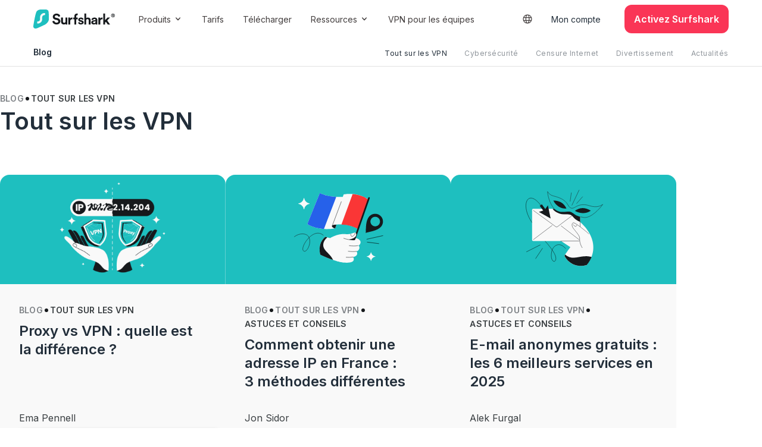

--- FILE ---
content_type: text/html; charset=UTF-8
request_url: https://surfshark.com/fr/blog/tout-sur-les-vpn/page/3
body_size: 50572
content:
<!DOCTYPE html>
<html lang="fr-FR" >
<head>
    <!-- Google Tag Manager -->
    <script>(function(w,d,s,l,i){w[l]=w[l]||[];w[l].push({'gtm.start':
    new Date().getTime(),event:'gtm.js'});var f=d.getElementsByTagName(s)[0],
    j=d.createElement(s),dl=l!='dataLayer'?'&l='+l:'';j.async=true;j.src=
    'https://www.googletagmanager.com/gtm.js?id='+i+dl;f.parentNode.insertBefore(j,f);
    })(window,document,'script','dataLayer','GTM-N9ZV87V');</script>
    <!-- End Google Tag Manager -->

    <style type="text/css">.no-js body > * {display:none !important;}</style>

    <script>
    var cpTranslations = new Object();cpTranslations.fr="https://surfshark.com/fr/blog/changer-le-dns";cpTranslations.en="https://surfshark.com/blog/how-to-change-dns";cpTranslations.zhtw="https://surfshark.com/zh-tw/blog/how-to-change-dns";cpTranslations.de="https://surfshark.com/de/blog/dns-server-andern";cpTranslations.es="https://surfshark.com/es/blog/cambiar-dns";cpTranslations.it="https://surfshark.com/it/blog/come-cambiare-dns";cpTranslations.ja="https://surfshark.com/ja/blog/how-to-change-dns";cpTranslations.pl="https://surfshark.com/pl/blog/jak-zmienic-dns";cpTranslations.ko="https://surfshark.com/ko/blog/how-to-change-dns";cpTranslations.ptbr="https://surfshark.com/pt-br/blog/como-mudar-o-dns";    !function(){let e=document.documentElement.getAttribute("lang");e=e.toLowerCase(),e="pt-br"!==e&&"zh-hk"!==e&&"zh-tw"!==e?e.substring(0,2):e.replace("-","");let n=function(e){const n=document.cookie.match("(^|[^;]+)\\s*"+e+"\\s*=\\s*([^;]+)");return n?n.pop():""}("surfshark-locale");if("pt_BR"!==n&&"zh_HK"!==n&&"zh_TW"!==n||(n=n.replace("_",""),n=n.toLowerCase()),"en"===e&&"en"!==n){const e=["en","de","fr","es","it","nl","zh","ja","pl","ptbr","uk","tr","ko","ru","zhhk","zhtw","fi"];if(""===n&&(n=function(){let n,t,r=window.navigator,a=["language","browserLanguage","systemLanguage","userLanguage"];if(Array.isArray(r.languages))for(n=0;n<r.languages.length;n++)if(t=r.languages[n].toLowerCase(),t="pt-br"!==t&&"zh-hk"!==t&&"zh-tw"!==t?t.substring(0,2):t.replace("-",""),t&&t.length&&e.includes(t))return t;for(n=0;n<a.length;n++)if(t=r[a[n]],t&&t.length&&e.includes(t))return t;return null}()),n&&"en"!==n){let e=cpTranslations[n];if(void 0!==e){const n=new URL(window.location.href),t=new URL(e,window.location.origin);n.searchParams.forEach(((e,n)=>{t.searchParams.set(n,e)}));let r=document.referrer,a=r?new URL(r).hostname:"";a.length>0&&t.searchParams.set("rdr_refr",a),window.location.hash&&(t.hash=window.location.hash),window.location.replace(t)}}}}();
</script>

    <base href="/">

    <meta charset="UTF-8">
    <meta http-equiv="x-ua-compatible" content="ie=edge">
    <meta name="viewport" content="width=device-width, initial-scale=1">
    <meta name="google-site-verification" content="z0i_6CVCkaBclR5SsDF5yR2FPLj_ObEqcWiyeW3WQC8" />
    <meta name="google-site-verification" content="dGDzYrEPIYPtZchw8UhBK9XT88I-yrcRSPExoqottfc" />
    <!-- Pinterest verification -->
    <meta name="p:domain_verify" content="9884b4b3d34adacd1a696c882aecef07" />

    <link rel="preload" href="https://surfshark.com/wp-content/themes/surfshark/assets/fonts/inter-21350d82a1f187e9-s.p.woff2" as="font" type="font/woff2" crossorigin="anonymous" />
    <link rel="preload" href="https://surfshark.com/wp-content/themes/surfshark/assets/fonts/inter-e4af272ccee01ff0-s.p.woff2" as="font" type="font/woff2" crossorigin="anonymous" />

        <meta property="og:image" content="https://surfshark.com/wp-content/themes/surfshark/assets/img/og-blog.png" />
    <meta property="og:image:width" content="1200" />
    <meta property="og:image:height" content="630" />
    <meta name="twitter:image" content="https://surfshark.com/wp-content/themes/surfshark/assets/img/og-blog.png" />

    <link rel="icon" href="/wp-content/themes/surfshark/assets/img/favicon-32.png" sizes="32x32">
    <link rel="icon" href="/wp-content/themes/surfshark/assets/img/favicon-48.png" sizes="48x48">
    <link rel="icon" href="/wp-content/themes/surfshark/assets/img/favicon-192.png" sizes="192x192">
    <link rel="apple-touch-icon" href="/wp-content/themes/surfshark/assets/img/favicon-180.png">
    <meta name="msapplication-TileImage" content="/wp-content/themes/surfshark/assets/img/favicon-270.png">

        <meta property="og:url" content="https://surfshark.com/fr/blog/tout-sur-les-vpn" />

    <meta name='robots' content='index, follow, max-snippet:-1, max-image-preview:large, max-video-preview:-1' />

	<title>Sujets, astuces, tutoriels VPN - Blog Surfshark</title>
	<meta name="description" content="Découvrez tout ce qui est lié au VPN. Vous rend-il anonyme ? Les VPN gratuits sont-ils meilleurs ? En savoir plus ici." />
	<link rel="canonical" href="https://surfshark.com/fr/blog/tout-sur-les-vpn/page/3" />
	<link rel="prev" href="https://surfshark.com/fr/blog/tout-sur-les-vpn/page/2" />
	<link rel="next" href="https://surfshark.com/fr/blog/tout-sur-les-vpn/page/4" class="yoast-seo-meta-tag"/>
	<meta property="og:locale" content="fr_FR" />
	<meta property="og:locale:alternate" content="en_US" />
	<meta property="og:locale:alternate" content="de_DE" />
	<meta property="og:locale:alternate" content="es_ES" />
	<meta property="og:locale:alternate" content="it_IT" />
	<meta property="og:locale:alternate" content="nl_NL" />
	<meta property="og:locale:alternate" content="pl_PL" />
	<meta property="og:locale:alternate" content="pt_BR" />
	<meta property="og:locale:alternate" content="" />
	<meta property="og:locale:alternate" content="tr_TR" />
	<meta property="og:locale:alternate" content="ru_RU" />
	<meta property="og:locale:alternate" content="ko_KR" />
	<meta property="og:locale:alternate" content="zh_CN" />
	<meta property="og:locale:alternate" content="zh_HK" />
	<meta property="og:locale:alternate" content="zh_TW" />
	<meta property="og:type" content="article" />
	<meta property="og:title" content="Sujets, astuces, tutoriels VPN - Blog Surfshark" />
	<meta property="og:description" content="Découvrez tout ce qui est lié au VPN. Vous rend-il anonyme ? Les VPN gratuits sont-ils meilleurs ? En savoir plus ici." />
	<meta property="og:url" content="https://surfshark.com/fr/blog/tout-sur-les-vpn/page/3" />
	<meta property="og:site_name" content="Surfshark" />
	<meta name="twitter:card" content="summary_large_image" />
	<meta name="twitter:site" content="@surfshark" />
	<script type="application/ld+json" class="yoast-schema-graph">{"@context":"https://schema.org","@graph":[{"@type":"CollectionPage","@id":"https://surfshark.com/fr/blog/tout-sur-les-vpn","url":"https://surfshark.com/fr/blog/tout-sur-les-vpn/page/3","name":"Sujets, astuces, tutoriels VPN - Blog Surfshark","isPartOf":{"@id":"https://surfshark.com/fr/#website"},"primaryImageOfPage":{"@id":"https://surfshark.com/fr/blog/tout-sur-les-vpn/page/3#primaryimage"},"image":{"@id":"https://surfshark.com/fr/blog/tout-sur-les-vpn/page/3#primaryimage"},"thumbnailUrl":"https://surfshark.com/wp-content/uploads/2025/05/How-to-change-DNS_-Hero.png","description":"Découvrez tout ce qui est lié au VPN. Vous rend-il anonyme ? Les VPN gratuits sont-ils meilleurs ? En savoir plus ici.","breadcrumb":{"@id":"https://surfshark.com/fr/blog/tout-sur-les-vpn/page/3#breadcrumb"},"inLanguage":"fr-FR"},{"@type":"ImageObject","inLanguage":"fr-FR","@id":"https://surfshark.com/fr/blog/tout-sur-les-vpn/page/3#primaryimage","url":"https://surfshark.com/wp-content/uploads/2025/05/How-to-change-DNS_-Hero.png","contentUrl":"https://surfshark.com/wp-content/uploads/2025/05/How-to-change-DNS_-Hero.png","width":632,"height":604},{"@type":"BreadcrumbList","@id":"https://surfshark.com/fr/blog/tout-sur-les-vpn/page/3#breadcrumb","itemListElement":[{"@type":"ListItem","position":1,"name":"Home","item":"https://surfshark.com/fr"},{"@type":"ListItem","position":2,"name":"Tout sur les VPN"}]},{"@type":"WebSite","@id":"https://surfshark.com/fr/#website","url":"https://surfshark.com/fr","name":"Surfshark","description":"","potentialAction":[{"@type":"SearchAction","target":{"@type":"EntryPoint","urlTemplate":"https://surfshark.com/fr/?s={search_term_string}"},"query-input":{"@type":"PropertyValueSpecification","valueRequired":true,"valueName":"search_term_string"}}],"inLanguage":"fr-FR"}]}</script>


<style id='wp-img-auto-sizes-contain-inline-css' type='text/css'>
img:is([sizes=auto i],[sizes^="auto," i]){contain-intrinsic-size:3000px 1500px}
/*# sourceURL=wp-img-auto-sizes-contain-inline-css */
</style>
<style id='wp-block-library-inline-css' type='text/css'>
:root{--wp-block-synced-color:#7a00df;--wp-block-synced-color--rgb:122,0,223;--wp-bound-block-color:var(--wp-block-synced-color);--wp-editor-canvas-background:#ddd;--wp-admin-theme-color:#007cba;--wp-admin-theme-color--rgb:0,124,186;--wp-admin-theme-color-darker-10:#006ba1;--wp-admin-theme-color-darker-10--rgb:0,107,160.5;--wp-admin-theme-color-darker-20:#005a87;--wp-admin-theme-color-darker-20--rgb:0,90,135;--wp-admin-border-width-focus:2px}@media (min-resolution:192dpi){:root{--wp-admin-border-width-focus:1.5px}}.wp-element-button{cursor:pointer}:root .has-very-light-gray-background-color{background-color:#eee}:root .has-very-dark-gray-background-color{background-color:#313131}:root .has-very-light-gray-color{color:#eee}:root .has-very-dark-gray-color{color:#313131}:root .has-vivid-green-cyan-to-vivid-cyan-blue-gradient-background{background:linear-gradient(135deg,#00d084,#0693e3)}:root .has-purple-crush-gradient-background{background:linear-gradient(135deg,#34e2e4,#4721fb 50%,#ab1dfe)}:root .has-hazy-dawn-gradient-background{background:linear-gradient(135deg,#faaca8,#dad0ec)}:root .has-subdued-olive-gradient-background{background:linear-gradient(135deg,#fafae1,#67a671)}:root .has-atomic-cream-gradient-background{background:linear-gradient(135deg,#fdd79a,#004a59)}:root .has-nightshade-gradient-background{background:linear-gradient(135deg,#330968,#31cdcf)}:root .has-midnight-gradient-background{background:linear-gradient(135deg,#020381,#2874fc)}:root{--wp--preset--font-size--normal:16px;--wp--preset--font-size--huge:42px}.has-regular-font-size{font-size:1em}.has-larger-font-size{font-size:2.625em}.has-normal-font-size{font-size:var(--wp--preset--font-size--normal)}.has-huge-font-size{font-size:var(--wp--preset--font-size--huge)}.has-text-align-center{text-align:center}.has-text-align-left{text-align:left}.has-text-align-right{text-align:right}.has-fit-text{white-space:nowrap!important}#end-resizable-editor-section{display:none}.aligncenter{clear:both}.items-justified-left{justify-content:flex-start}.items-justified-center{justify-content:center}.items-justified-right{justify-content:flex-end}.items-justified-space-between{justify-content:space-between}.screen-reader-text{border:0;clip-path:inset(50%);height:1px;margin:-1px;overflow:hidden;padding:0;position:absolute;width:1px;word-wrap:normal!important}.screen-reader-text:focus{background-color:#ddd;clip-path:none;color:#444;display:block;font-size:1em;height:auto;left:5px;line-height:normal;padding:15px 23px 14px;text-decoration:none;top:5px;width:auto;z-index:100000}html :where(.has-border-color){border-style:solid}html :where([style*=border-top-color]){border-top-style:solid}html :where([style*=border-right-color]){border-right-style:solid}html :where([style*=border-bottom-color]){border-bottom-style:solid}html :where([style*=border-left-color]){border-left-style:solid}html :where([style*=border-width]){border-style:solid}html :where([style*=border-top-width]){border-top-style:solid}html :where([style*=border-right-width]){border-right-style:solid}html :where([style*=border-bottom-width]){border-bottom-style:solid}html :where([style*=border-left-width]){border-left-style:solid}html :where(img[class*=wp-image-]){height:auto;max-width:100%}:where(figure){margin:0 0 1em}html :where(.is-position-sticky){--wp-admin--admin-bar--position-offset:var(--wp-admin--admin-bar--height,0px)}@media screen and (max-width:600px){html :where(.is-position-sticky){--wp-admin--admin-bar--position-offset:0px}}

/*# sourceURL=wp-block-library-inline-css */
</style><style id='global-styles-inline-css' type='text/css'>
:root{--wp--preset--aspect-ratio--square: 1;--wp--preset--aspect-ratio--4-3: 4/3;--wp--preset--aspect-ratio--3-4: 3/4;--wp--preset--aspect-ratio--3-2: 3/2;--wp--preset--aspect-ratio--2-3: 2/3;--wp--preset--aspect-ratio--16-9: 16/9;--wp--preset--aspect-ratio--9-16: 9/16;--wp--preset--color--black: #000000;--wp--preset--color--cyan-bluish-gray: #abb8c3;--wp--preset--color--white: #ffffff;--wp--preset--color--pale-pink: #f78da7;--wp--preset--color--vivid-red: #cf2e2e;--wp--preset--color--luminous-vivid-orange: #ff6900;--wp--preset--color--luminous-vivid-amber: #fcb900;--wp--preset--color--light-green-cyan: #7bdcb5;--wp--preset--color--vivid-green-cyan: #00d084;--wp--preset--color--pale-cyan-blue: #8ed1fc;--wp--preset--color--vivid-cyan-blue: #0693e3;--wp--preset--color--vivid-purple: #9b51e0;--wp--preset--gradient--vivid-cyan-blue-to-vivid-purple: linear-gradient(135deg,rgb(6,147,227) 0%,rgb(155,81,224) 100%);--wp--preset--gradient--light-green-cyan-to-vivid-green-cyan: linear-gradient(135deg,rgb(122,220,180) 0%,rgb(0,208,130) 100%);--wp--preset--gradient--luminous-vivid-amber-to-luminous-vivid-orange: linear-gradient(135deg,rgb(252,185,0) 0%,rgb(255,105,0) 100%);--wp--preset--gradient--luminous-vivid-orange-to-vivid-red: linear-gradient(135deg,rgb(255,105,0) 0%,rgb(207,46,46) 100%);--wp--preset--gradient--very-light-gray-to-cyan-bluish-gray: linear-gradient(135deg,rgb(238,238,238) 0%,rgb(169,184,195) 100%);--wp--preset--gradient--cool-to-warm-spectrum: linear-gradient(135deg,rgb(74,234,220) 0%,rgb(151,120,209) 20%,rgb(207,42,186) 40%,rgb(238,44,130) 60%,rgb(251,105,98) 80%,rgb(254,248,76) 100%);--wp--preset--gradient--blush-light-purple: linear-gradient(135deg,rgb(255,206,236) 0%,rgb(152,150,240) 100%);--wp--preset--gradient--blush-bordeaux: linear-gradient(135deg,rgb(254,205,165) 0%,rgb(254,45,45) 50%,rgb(107,0,62) 100%);--wp--preset--gradient--luminous-dusk: linear-gradient(135deg,rgb(255,203,112) 0%,rgb(199,81,192) 50%,rgb(65,88,208) 100%);--wp--preset--gradient--pale-ocean: linear-gradient(135deg,rgb(255,245,203) 0%,rgb(182,227,212) 50%,rgb(51,167,181) 100%);--wp--preset--gradient--electric-grass: linear-gradient(135deg,rgb(202,248,128) 0%,rgb(113,206,126) 100%);--wp--preset--gradient--midnight: linear-gradient(135deg,rgb(2,3,129) 0%,rgb(40,116,252) 100%);--wp--preset--font-size--small: 13px;--wp--preset--font-size--medium: 20px;--wp--preset--font-size--large: 36px;--wp--preset--font-size--x-large: 42px;--wp--preset--spacing--20: 0.44rem;--wp--preset--spacing--30: 0.67rem;--wp--preset--spacing--40: 1rem;--wp--preset--spacing--50: 1.5rem;--wp--preset--spacing--60: 2.25rem;--wp--preset--spacing--70: 3.38rem;--wp--preset--spacing--80: 5.06rem;--wp--preset--shadow--natural: 6px 6px 9px rgba(0, 0, 0, 0.2);--wp--preset--shadow--deep: 12px 12px 50px rgba(0, 0, 0, 0.4);--wp--preset--shadow--sharp: 6px 6px 0px rgba(0, 0, 0, 0.2);--wp--preset--shadow--outlined: 6px 6px 0px -3px rgb(255, 255, 255), 6px 6px rgb(0, 0, 0);--wp--preset--shadow--crisp: 6px 6px 0px rgb(0, 0, 0);}:where(.is-layout-flex){gap: 0.5em;}:where(.is-layout-grid){gap: 0.5em;}body .is-layout-flex{display: flex;}.is-layout-flex{flex-wrap: wrap;align-items: center;}.is-layout-flex > :is(*, div){margin: 0;}body .is-layout-grid{display: grid;}.is-layout-grid > :is(*, div){margin: 0;}:where(.wp-block-columns.is-layout-flex){gap: 2em;}:where(.wp-block-columns.is-layout-grid){gap: 2em;}:where(.wp-block-post-template.is-layout-flex){gap: 1.25em;}:where(.wp-block-post-template.is-layout-grid){gap: 1.25em;}.has-black-color{color: var(--wp--preset--color--black) !important;}.has-cyan-bluish-gray-color{color: var(--wp--preset--color--cyan-bluish-gray) !important;}.has-white-color{color: var(--wp--preset--color--white) !important;}.has-pale-pink-color{color: var(--wp--preset--color--pale-pink) !important;}.has-vivid-red-color{color: var(--wp--preset--color--vivid-red) !important;}.has-luminous-vivid-orange-color{color: var(--wp--preset--color--luminous-vivid-orange) !important;}.has-luminous-vivid-amber-color{color: var(--wp--preset--color--luminous-vivid-amber) !important;}.has-light-green-cyan-color{color: var(--wp--preset--color--light-green-cyan) !important;}.has-vivid-green-cyan-color{color: var(--wp--preset--color--vivid-green-cyan) !important;}.has-pale-cyan-blue-color{color: var(--wp--preset--color--pale-cyan-blue) !important;}.has-vivid-cyan-blue-color{color: var(--wp--preset--color--vivid-cyan-blue) !important;}.has-vivid-purple-color{color: var(--wp--preset--color--vivid-purple) !important;}.has-black-background-color{background-color: var(--wp--preset--color--black) !important;}.has-cyan-bluish-gray-background-color{background-color: var(--wp--preset--color--cyan-bluish-gray) !important;}.has-white-background-color{background-color: var(--wp--preset--color--white) !important;}.has-pale-pink-background-color{background-color: var(--wp--preset--color--pale-pink) !important;}.has-vivid-red-background-color{background-color: var(--wp--preset--color--vivid-red) !important;}.has-luminous-vivid-orange-background-color{background-color: var(--wp--preset--color--luminous-vivid-orange) !important;}.has-luminous-vivid-amber-background-color{background-color: var(--wp--preset--color--luminous-vivid-amber) !important;}.has-light-green-cyan-background-color{background-color: var(--wp--preset--color--light-green-cyan) !important;}.has-vivid-green-cyan-background-color{background-color: var(--wp--preset--color--vivid-green-cyan) !important;}.has-pale-cyan-blue-background-color{background-color: var(--wp--preset--color--pale-cyan-blue) !important;}.has-vivid-cyan-blue-background-color{background-color: var(--wp--preset--color--vivid-cyan-blue) !important;}.has-vivid-purple-background-color{background-color: var(--wp--preset--color--vivid-purple) !important;}.has-black-border-color{border-color: var(--wp--preset--color--black) !important;}.has-cyan-bluish-gray-border-color{border-color: var(--wp--preset--color--cyan-bluish-gray) !important;}.has-white-border-color{border-color: var(--wp--preset--color--white) !important;}.has-pale-pink-border-color{border-color: var(--wp--preset--color--pale-pink) !important;}.has-vivid-red-border-color{border-color: var(--wp--preset--color--vivid-red) !important;}.has-luminous-vivid-orange-border-color{border-color: var(--wp--preset--color--luminous-vivid-orange) !important;}.has-luminous-vivid-amber-border-color{border-color: var(--wp--preset--color--luminous-vivid-amber) !important;}.has-light-green-cyan-border-color{border-color: var(--wp--preset--color--light-green-cyan) !important;}.has-vivid-green-cyan-border-color{border-color: var(--wp--preset--color--vivid-green-cyan) !important;}.has-pale-cyan-blue-border-color{border-color: var(--wp--preset--color--pale-cyan-blue) !important;}.has-vivid-cyan-blue-border-color{border-color: var(--wp--preset--color--vivid-cyan-blue) !important;}.has-vivid-purple-border-color{border-color: var(--wp--preset--color--vivid-purple) !important;}.has-vivid-cyan-blue-to-vivid-purple-gradient-background{background: var(--wp--preset--gradient--vivid-cyan-blue-to-vivid-purple) !important;}.has-light-green-cyan-to-vivid-green-cyan-gradient-background{background: var(--wp--preset--gradient--light-green-cyan-to-vivid-green-cyan) !important;}.has-luminous-vivid-amber-to-luminous-vivid-orange-gradient-background{background: var(--wp--preset--gradient--luminous-vivid-amber-to-luminous-vivid-orange) !important;}.has-luminous-vivid-orange-to-vivid-red-gradient-background{background: var(--wp--preset--gradient--luminous-vivid-orange-to-vivid-red) !important;}.has-very-light-gray-to-cyan-bluish-gray-gradient-background{background: var(--wp--preset--gradient--very-light-gray-to-cyan-bluish-gray) !important;}.has-cool-to-warm-spectrum-gradient-background{background: var(--wp--preset--gradient--cool-to-warm-spectrum) !important;}.has-blush-light-purple-gradient-background{background: var(--wp--preset--gradient--blush-light-purple) !important;}.has-blush-bordeaux-gradient-background{background: var(--wp--preset--gradient--blush-bordeaux) !important;}.has-luminous-dusk-gradient-background{background: var(--wp--preset--gradient--luminous-dusk) !important;}.has-pale-ocean-gradient-background{background: var(--wp--preset--gradient--pale-ocean) !important;}.has-electric-grass-gradient-background{background: var(--wp--preset--gradient--electric-grass) !important;}.has-midnight-gradient-background{background: var(--wp--preset--gradient--midnight) !important;}.has-small-font-size{font-size: var(--wp--preset--font-size--small) !important;}.has-medium-font-size{font-size: var(--wp--preset--font-size--medium) !important;}.has-large-font-size{font-size: var(--wp--preset--font-size--large) !important;}.has-x-large-font-size{font-size: var(--wp--preset--font-size--x-large) !important;}
/*# sourceURL=global-styles-inline-css */
</style>

<link rel='stylesheet' id='design-beta-css' href='https://surfshark.com/wp-content/themes/surfshark/assets/css/design-beta.css?ver=c14a4a5edb415510ebc34ca76eb0b1e5' type='text/css' media='all' />
<link rel='stylesheet' id='design-global-css' href='https://surfshark.com/wp-content/themes/surfshark/assets/css/design-global.css?ver=20260114082949' type='text/css' media='all' />
<link rel='stylesheet' id='rebranding-blog-css' href='https://surfshark.com/wp-content/themes/surfshark/assets/css/design-beta-blog.css?ver=70d179ce1403bff86a09360cd469584f' type='text/css' media='all' />
<script type="text/javascript" src="https://surfshark.com/wp-content/themes/surfshark/assets/js/jquery-3.5.1.min.js?ver=1.0" id="jquery-js"></script>
<script type="text/javascript" defer="defer" src="https://surfshark.com/wp-content/themes/surfshark/assets/js/external.js?ver=1b6e3fb4616f3696a276c880ffbedd03" id="dist-js"></script>

    <script type="text/javascript">
        document.querySelector('html').classList.add('no-js');
        window.THEME_PATH = 'https://surfshark.com/wp-content/themes/surfshark';
    </script>

    </head>


<body class="archive paged category category-tout-sur-les-vpn category-14083 paged-3 category-paged-3 wp-theme-surfshark design-global">

<header data-test="ss-header" class="ss-header js-header">
    

<div class="influencer-wide-bar js-influencer-wide-bar" style="display: none;">
        <div class="influencer-wide-bar__wrapper">
            <div class="influencer-wide-bar__text">
                Code promo appliqué :            </div>
            <div class="influencer-wide-bar__coupon">
                <span class="js-influencer-bar-coupon"></span>
            </div>
        </div>
    </div>
</div>

    <div class="ss-container">
            <div class="ss-nav">
                
<a href="https://surfshark.com/fr/blog/tout-sur-les-vpn/page/3#main" class="skip-link js-skip-link" data-wpel-link="internal">
    Passer au contenu</a>
                <a href="https://surfshark.com/fr" title="Surfshark" class="ss-logo js-dataLayer-push" data-event-category="header" data-event-title="Surfshark Logo" data-wpel-link="internal">
                    <svg width="137" height="32" viewBox="0 0 137 32" fill="none" xmlns="http://www.w3.org/2000/svg"><path d="M19.8545 0C20.6862 0.0210149 21.4714 0.036291 22.105 0.144635C23.4316 0.470359 24.6815 1.16788 25.3312 2.56403C25.3312 2.56403 25.4772 2.8123 25.5834 3.5278C25.6897 4.24331 25.851 6.22871 25.851 6.22871C26.0736 9.52597 26.0977 12.9553 26.1333 16.1869C26.0759 17.4517 25.7104 18.6401 25.1561 19.7265C23.8009 22.3824 21.3176 24.4289 19.4502 25.4937C14.8286 27.762 10.3591 29.7816 6.57576 31.4086C2.57062 32.8553 0.752685 31.4032 0.14975 29.6793C0.0278512 29.2101 -0.0144154 28.7271 0.00420672 28.281C0.00420672 28.281 0.0410556 27.2117 0.318134 25.4554C0.595213 23.6992 2.63707 11.0536 4.83014 4.57111C5.38373 3.0734 7.44712 0.261147 12.3558 0H19.8545Z" fill="#1EBFBF"></path><path d="M19.0354 5.9173C19.3918 5.9173 19.6807 6.19617 19.6807 6.54017V8.72022C19.6807 9.06422 19.3918 9.34309 19.0354 9.34309H18.7128C16.5745 9.34309 14.8411 11.0163 14.8411 13.0803V16.4282C14.8411 20.3843 11.5188 23.5913 7.42057 23.5913H7.09793C6.74156 23.5913 6.45267 23.3124 6.45267 22.9684L6.45267 20.7883C6.45267 20.4443 6.74156 20.1655 7.09793 20.1655H7.42057C9.5588 20.1655 11.2922 18.4923 11.2922 16.4282V13.0803C11.2922 9.12429 14.6145 5.9173 18.7127 5.9173L19.0354 5.9173Z" fill="#F9F9F9"></path><path d="M130.583 10.0407C130.583 11.7941 132.009 13.2364 133.783 13.2364C135.557 13.2364 137 11.7941 137 10.0407C137 8.2788 135.557 6.83643 133.783 6.83643C132.009 6.83643 130.583 8.2788 130.583 10.0407ZM131.322 10.0407C131.322 8.62428 132.4 7.51875 133.783 7.51875C135.165 7.51875 136.244 8.62428 136.244 10.0407C136.244 11.4486 135.165 12.5541 133.783 12.5541C132.4 12.5541 131.322 11.4486 131.322 10.0407ZM134.305 11.7422H135.218L134.522 10.4121C134.922 10.2394 135.191 9.868 135.191 9.41024C135.191 8.78838 134.67 8.28744 134 8.28744H132.627V11.7422H133.453V10.5417H133.705L134.305 11.7422ZM133.453 9.868V8.96112H133.853C134.166 8.96112 134.357 9.13386 134.357 9.41888C134.357 9.69527 134.166 9.868 133.853 9.868H133.453Z" fill="#16191C"></path><path d="M128.739 13.5704H124.624L120.604 17.8825V6.83643H117.458V25.1637H120.604V22.1004L121.904 20.7337L124.979 25.1637H128.833L124.08 18.4481L128.739 13.5704Z" fill="#16191C"></path><path d="M116.292 13.5377C116.058 13.5142 115.832 13.5377 115.575 13.5377C114.595 13.5377 113.002 13.7731 112.302 15.3028V13.5377H109.292V25.1636H112.395V19.8684C112.395 17.3738 113.701 16.4473 115.287 16.4473C115.567 16.4473 116.292 16.4473 116.292 16.4473V13.5377Z" fill="#16191C"></path><path d="M97.3333 21.7779C97.3333 23.5394 98.8352 25.1636 101.299 25.1636C103.012 25.1636 104.115 24.6683 104.702 23.7761L104.808 25.1636H107.542V23.3414V17.8052C107.542 15.5404 106.181 13.5273 102.52 13.5273C99.4219 13.5273 97.7557 15.4718 97.568 17.2333L100.337 17.8052C100.431 16.8215 101.182 15.9751 102.543 15.9751C103.857 15.9751 104.491 16.6385 104.491 17.4392C104.491 17.8281 104.28 17.866 103.623 17.9575L100.783 18.3692C98.8587 18.6438 97.3333 19.7647 97.3333 21.7779ZM101.956 22.8988C100.947 22.8988 100.454 22.2583 100.454 21.5949C100.454 20.7256 101.088 20.2909 101.886 20.1765L104.491 19.7876V20.5733C104.491 22.5636 103.271 22.8988 101.956 22.8988Z" fill="#16191C"></path><path d="M88.7769 18.3538C88.8471 17.0814 89.6188 16.0917 90.9283 16.0917C92.425 16.0917 93.0564 17.1049 93.0564 18.4009V25.1637H96.1666V17.859C96.1666 15.3141 94.8103 13.555 91.8871 13.555C90.788 13.555 89.5252 13.6411 88.7769 14.5365V6.83643H85.6667V25.1637H88.7769V18.3538Z" fill="#16191C"></path><path d="M75.1666 21.8174C75.308 23.0722 76.4865 25.1636 79.9747 25.1636C83.0151 25.1636 84.5 23.3858 84.5 21.5934C84.5 19.9802 83.3451 18.6582 81.0589 18.2101L79.4091 17.874C78.7727 17.762 78.3484 17.4259 78.3484 16.8882C78.3484 16.2608 79.0084 15.7903 79.8333 15.7903C81.1532 15.7903 81.6481 16.6193 81.7424 17.2691L84.3586 16.7089C84.2171 15.5214 83.1094 13.5273 79.8097 13.5273C77.3114 13.5273 75.473 15.1629 75.473 17.1346C75.473 18.6806 76.4865 19.9577 78.7256 20.4283L80.2575 20.7644C81.1532 20.9436 81.5067 21.3469 81.5067 21.8398C81.5067 22.4224 81.0118 22.9377 79.9747 22.9377C78.6077 22.9377 77.9242 22.1311 77.8535 21.2573L75.1666 21.8174Z" fill="#16191C"></path><path fill-rule="evenodd" clip-rule="evenodd" d="M72.0092 11.4698C72.0088 11.454 72.0086 11.4381 72.0086 11.4221C72.0086 10.3778 72.8574 9.53122 73.9044 9.53122H74.5833V6.83643H73.0528C70.6851 6.83643 68.9016 8.6112 68.9016 11.1428V13.539H67V16.4482H68.9016V25.1637H72.0092V16.4482H74.5833V13.539H72.0092V11.4807C72.0092 11.4771 72.0092 11.4734 72.0092 11.4698Z" fill="#16191C"></path><path d="M65.8333 13.5377C65.6 13.5142 65.3737 13.5377 65.1171 13.5377C64.1371 13.5377 62.5433 13.7731 61.8433 15.3028V13.5377H58.8333V25.1636H61.9366V19.8684C61.9366 17.3738 63.2423 16.4473 64.829 16.4473C65.109 16.4473 65.8333 16.4473 65.8333 16.4473V13.5377Z" fill="#16191C"></path><path d="M54.2425 25.1636H57.0833V23.0672V13.5273H53.9864V20.3112C53.9864 21.6539 53.1496 22.2899 51.7758 22.2899C50.3321 22.2899 49.6802 21.2534 49.6802 19.9579V13.5273H46.5833V20.5939C46.5833 23.1143 48.1666 25.1636 50.9375 25.1636C52.1483 25.1636 53.5207 24.9988 54.1494 23.9152L54.2425 25.1636Z" fill="#16191C"></path><path d="M45.1673 11.3272C44.7683 9.37464 43.1224 6.83636 38.833 6.83636C35.4913 6.83636 32.6733 9.17939 32.6733 12.2546C32.6733 14.8661 34.4938 16.6478 37.3118 17.2091L39.7807 17.6972C41.1523 17.9657 41.9253 19.0376 41.9253 20.0383C41.9253 21.2586 40.9029 22.1616 39.0575 22.1616C36.5637 22.1616 35.3417 20.624 35.1921 18.9156L32 19.7454C32.2743 22.2105 34.3442 25.1636 39.0325 25.1636C43.1473 25.1636 45.4167 22.4789 45.4167 19.8186C45.4167 17.378 43.6959 15.0369 40.4789 14.4268L38.0101 13.963C36.7133 13.719 36.0898 12.9624 36.0898 12.0105C36.0898 10.8634 37.1871 9.81395 38.858 9.81395C41.1024 9.81395 41.9004 11.3027 42.075 12.2546L45.1673 11.3272Z" fill="#16191C"></path></svg>
                    <svg width="27" height="32" viewBox="0 0 27 32" fill="none" xmlns="http://www.w3.org/2000/svg">
<path d="M19.8545 0C20.6862 0.0210149 21.4714 0.036291 22.105 0.144635C23.4316 0.470359 24.6815 1.16788 25.3312 2.56403C25.3312 2.56403 25.4772 2.8123 25.5834 3.5278C25.6897 4.24331 25.851 6.22871 25.851 6.22871C26.0736 9.52597 26.0977 12.9553 26.1333 16.1869C26.0759 17.4517 25.7104 18.6401 25.1561 19.7265C23.8009 22.3824 21.3176 24.4289 19.4502 25.4937C14.8286 27.762 10.3591 29.7816 6.57576 31.4086C2.57062 32.8553 0.752685 31.4032 0.149751 29.6793C0.0278512 29.2101 -0.0144154 28.7271 0.00420676 28.281C0.00420676 28.281 0.0410557 27.2117 0.318134 25.4554C0.595213 23.6992 2.63707 11.0536 4.83014 4.57111C5.38373 3.0734 7.44712 0.261147 12.3558 0H19.8545Z" fill="#1EBFBF"/>
<path d="M19.0354 5.91748C19.3917 5.91748 19.6806 6.19635 19.6806 6.54035V8.7204C19.6806 9.0644 19.3917 9.34327 19.0354 9.34327H18.7127C16.5745 9.34327 14.8411 11.0165 14.8411 13.0805V16.4284C14.8411 20.3845 11.5188 23.5914 7.42054 23.5914H7.0979C6.74153 23.5914 6.45264 23.3126 6.45264 22.9686L6.45264 20.7885C6.45264 20.4445 6.74153 20.1657 7.0979 20.1657H7.42054C9.55877 20.1657 11.2921 18.4924 11.2921 16.4284V13.0805C11.2921 9.12447 14.6144 5.91748 18.7127 5.91748L19.0354 5.91748Z" fill="#F9F9F9"/>
</svg>
                </a>
                <nav>
                                             
<ul class="ss-navigation js-navigation">
    <li>
        <button class="ss-open-submenu js-open-submenu js-dataLayer-push" data-event-category="header" data-event-title="Products">
            Produits            <svg class="svg-chevron-down" width="16" height="16" viewBox="0 0 16 16" xmlns="http://www.w3.org/2000/svg">
<path d="M11.7908 5.556C11.5121 5.25931 11.0603 5.25905 10.7813 5.55542L8 8.50971L5.21872 5.55542C4.9397 5.25905 4.4879 5.25931 4.20919 5.556C3.93027 5.85292 3.93027 6.33433 4.20919 6.63125L8 10.6666L11.7908 6.63125C12.0697 6.33433 12.0697 5.85292 11.7908 5.556Z"/>
</svg>
        </button>
        <div class="ss-submeniu ss-submenu-products">
    <div class="ss-submeniu-main">
        <div>
            <div class="colums-row surfshark-products">
                <div class="column">
                    <div class="ss-col-title">
                        SERVICE PRIMÉ                    </div>
                    <div class="ss-link-title">
                        <a href="/fr/vpn" class="js-dataLayer-push" data-event-category="header" data-event-title="Surfshark VPN" data-wpel-link="internal">
                            <svg width="24" height="24" viewBox="0 0 24 24" fill="none" xmlns="http://www.w3.org/2000/svg">
<path d="M11.6343 10.2196L11.6343 13.8256C11.6343 14.199 11.937 14.5017 12.3105 14.5017C12.6839 14.5017 12.9866 14.199 12.9866 13.8256L12.9866 10.2196C12.9866 9.84618 12.6839 9.54347 12.3105 9.54347C11.937 9.54347 11.6343 9.84618 11.6343 10.2196Z" fill="#16191C"/>
<path fill-rule="evenodd" clip-rule="evenodd" d="M10.5335 19.4328L11.647 19.8735C12.0732 20.0422 12.5477 20.0422 12.9739 19.8735L14.0874 19.4328C16.8255 18.3493 18.6209 15.7256 18.6209 12.808V7.25163C18.6209 6.4684 18.1152 5.77476 17.3696 5.53512L12.8621 4.08647C12.5034 3.97118 12.1175 3.97118 11.7588 4.08647L7.25132 5.53512C6.50566 5.77476 6 6.4684 6 7.25163V12.808C6 15.7256 7.79542 18.3493 10.5335 19.4328ZM16.8179 12.808C16.8179 14.9768 15.4828 16.9416 13.424 17.7564L12.3105 18.197L11.197 17.7564C9.13814 16.9416 7.80299 14.9768 7.80299 12.808V7.25163L12.3105 5.80299L16.8179 7.25163V12.808Z" fill="#16191C"/>
</svg>
                            <div class="ss-link ss-link-product">
                                Surfshark VPN
                                <svg class="svg-chevron-right" width="16" height="16" viewBox="0 0 16 16" xmlns="http://www.w3.org/2000/svg">
<path d="M5.55606 11.7908C5.25937 11.5121 5.25911 11.0603 5.55548 10.7813L8.50977 8L5.55548 5.21872C5.25911 4.9397 5.25937 4.4879 5.55606 4.20919C5.85299 3.93027 6.33439 3.93027 6.63131 4.20919L10.6667 8L6.63131 11.7908C6.33439 12.0697 5.85299 12.0697 5.55606 11.7908Z"/>
</svg>
                            </div>
                            <p>Confidentialité vis-à-vis du suivi en ligne et du recueil de données grâce à une connexion sécurisée.</p>
                        </a>
                    </div>
                    <ul class="ss-simple-links mt-16">
                                                    <li>
                                <a href="https://surfshark.com/fr/learn/vpn-cest-quoi" class="js-dataLayer-push" data-event-category="header" data-event-title="What is a VPN" data-wpel-link="internal">
                                    Qu'est-ce qu'un VPN ?                                    <svg class="svg-chevron-right" width="16" height="16" viewBox="0 0 16 16" xmlns="http://www.w3.org/2000/svg">
<path d="M5.55606 11.7908C5.25937 11.5121 5.25911 11.0603 5.55548 10.7813L8.50977 8L5.55548 5.21872C5.25911 4.9397 5.25937 4.4879 5.55606 4.20919C5.85299 3.93027 6.33439 3.93027 6.63131 4.20919L10.6667 8L6.63131 11.7908C6.33439 12.0697 5.85299 12.0697 5.55606 11.7908Z"/>
</svg>
                                </a>
                            </li>
                                                <li>
                            <a href="https://surfshark.com/fr/caracteristiques" class="js-dataLayer-push" data-event-category="header" data-event-title="VPN features" data-wpel-link="internal">
                                Fonctionnalités du VPN                                <svg class="svg-chevron-right" width="16" height="16" viewBox="0 0 16 16" xmlns="http://www.w3.org/2000/svg">
<path d="M5.55606 11.7908C5.25937 11.5121 5.25911 11.0603 5.55548 10.7813L8.50977 8L5.55548 5.21872C5.25911 4.9397 5.25937 4.4879 5.55606 4.20919C5.85299 3.93027 6.33439 3.93027 6.63131 4.20919L10.6667 8L6.63131 11.7908C6.33439 12.0697 5.85299 12.0697 5.55606 11.7908Z"/>
</svg>
                            </a>
                        </li>
                        <li>
                            <a href="https://surfshark.com/fr/servers" class="js-dataLayer-push" data-event-category="header" data-event-title="VPN servers" data-wpel-link="internal">
                                Serveurs VPN                                <svg class="svg-chevron-right" width="16" height="16" viewBox="0 0 16 16" xmlns="http://www.w3.org/2000/svg">
<path d="M5.55606 11.7908C5.25937 11.5121 5.25911 11.0603 5.55548 10.7813L8.50977 8L5.55548 5.21872C5.25911 4.9397 5.25937 4.4879 5.55606 4.20919C5.85299 3.93027 6.33439 3.93027 6.63131 4.20919L10.6667 8L6.63131 11.7908C6.33439 12.0697 5.85299 12.0697 5.55606 11.7908Z"/>
</svg>
                            </a>
                        </li>
                        <li>
                            <a href="/fr/dedicated-ip" class="js-dataLayer-push" data-event-category="header" data-event-title="Dedicated IP" data-wpel-link="internal">
                                Dedicated IP                                <svg class="svg-chevron-right" width="16" height="16" viewBox="0 0 16 16" xmlns="http://www.w3.org/2000/svg">
<path d="M5.55606 11.7908C5.25937 11.5121 5.25911 11.0603 5.55548 10.7813L8.50977 8L5.55548 5.21872C5.25911 4.9397 5.25937 4.4879 5.55606 4.20919C5.85299 3.93027 6.33439 3.93027 6.63131 4.20919L10.6667 8L6.63131 11.7908C6.33439 12.0697 5.85299 12.0697 5.55606 11.7908Z"/>
</svg>
                            </a>
                        </li>
                    </ul>
                </div>
                <div class="column submenu-border-left ss-col-additional-products">
                    <div class="ss-col-title">
                        PRODUITS COMPLÉMENTAIRES                    </div>
                    <ul class="ss-middle-products-list">
                        <li class="ss-link-title">
                            <a href="/fr/antivirus" class="js-dataLayer-push" data-event-category="header" data-event-title="Surfshark Antivirus" data-wpel-link="internal">
                                <svg width="24" height="24" viewBox="0 0 24 24" fill="none" xmlns="http://www.w3.org/2000/svg">
<path d="M10.1283 12.2015C9.74964 12.2015 9.44263 12.5161 9.44263 12.9042C9.44263 13.2922 9.74964 13.6069 10.1283 13.6069H13.7855C14.1642 13.6069 14.4712 13.2922 14.4712 12.9042C14.4712 12.5161 14.1642 12.2015 13.7855 12.2015H10.1283Z" fill="#16191C"/>
<path fill-rule="evenodd" clip-rule="evenodd" d="M12.5643 4.7027V5.84254C12.3649 5.82012 12.1623 5.80861 11.957 5.80861C11.7518 5.80861 11.5492 5.82012 11.3498 5.84254V4.7027C11.3498 4.31461 11.0428 4 10.6641 4C10.2854 4 9.97835 4.31461 9.97835 4.7027V6.18393C8.52129 6.75914 7.3631 7.951 6.80831 9.44744L5.46498 9.07858V8.00562C5.46498 7.61753 5.15797 7.30292 4.77926 7.30292C4.40055 7.30292 4.09355 7.61753 4.09355 8.00562L4.09355 9.61778C4.09355 9.93582 4.30201 10.2142 4.60179 10.2965L6.48582 10.8139C6.46289 11.023 6.45112 11.2355 6.45112 11.4509V12.2019H4.68571C4.307 12.2019 4 12.5165 4 12.9046C4 13.2927 4.307 13.6073 4.68571 13.6073H6.45112V14.3577C6.45112 14.5732 6.46291 14.7859 6.48586 14.9952L4.60179 15.5125C4.30201 15.5948 4.09355 15.8732 4.09355 16.1912L4.09355 17.8034C4.09355 18.1915 4.40055 18.5061 4.77926 18.5061C5.15797 18.5061 5.46498 18.1915 5.46498 17.8034V16.7304L6.80845 16.3615C7.59716 18.4885 9.60485 20 11.957 20C14.3172 20 16.3304 18.4783 17.1136 16.3401L18.5352 16.7304V17.8034C18.5352 18.1915 18.8422 18.5061 19.221 18.5061C19.5997 18.5061 19.9067 18.1915 19.9067 17.8034L19.9067 16.1912C19.9067 15.8732 19.6982 15.5948 19.3984 15.5125L17.4307 14.9722C17.452 14.7704 17.463 14.5654 17.463 14.3577V13.6075H19.3143C19.693 13.6075 20 13.2929 20 12.9048C20 12.5167 19.693 12.2021 19.3143 12.2021H17.463V11.4509C17.463 11.2434 17.4521 11.0385 17.4307 10.8368L19.3984 10.2965C19.6982 10.2142 19.9067 9.93582 19.9067 9.61778L19.9067 8.00562C19.9067 7.61753 19.5997 7.30292 19.221 7.30292C18.8422 7.30292 18.5352 7.61753 18.5352 8.00562V9.07858L17.1137 9.46892C16.5621 7.96239 15.3997 6.76187 13.9357 6.18392V4.7027C13.9357 4.31461 13.6287 4 13.25 4C12.8713 4 12.5643 4.31461 12.5643 4.7027ZM15.6344 11.4509V14.3577C15.6344 16.439 13.988 18.1261 11.957 18.1261C9.9261 18.1261 8.27969 16.439 8.27969 14.3577V11.4509C8.27969 9.36965 9.9261 7.68247 11.957 7.68247C13.988 7.68247 15.6344 9.36965 15.6344 11.4509Z" fill="#16191C"/>
</svg>
                                <div class="ss-link ss-link-product">
                                    Surfshark Antivirus
                                    <svg class="svg-chevron-right" width="16" height="16" viewBox="0 0 16 16" xmlns="http://www.w3.org/2000/svg">
<path d="M5.55606 11.7908C5.25937 11.5121 5.25911 11.0603 5.55548 10.7813L8.50977 8L5.55548 5.21872C5.25911 4.9397 5.25937 4.4879 5.55606 4.20919C5.85299 3.93027 6.33439 3.93027 6.63131 4.20919L10.6667 8L6.63131 11.7908C6.33439 12.0697 5.85299 12.0697 5.55606 11.7908Z"/>
</svg>
                                </div>
                                <p>Logiciel de sécurité léger mais puissant pour protéger vos appareils contre les dommages.</p>
                            </a>
                        </li>
                        <li class="ss-link-title">
                            <a href="https://surfshark.com/fr/search" class="js-dataLayer-push" data-event-category="header" data-event-title="Surfshark Search" data-wpel-link="internal">
                                <svg xmlns="http://www.w3.org/2000/svg" width="24" height="24" viewBox="0 0 24 24" fill="none">
  <path d="M10.869 13.6973V12.4571C10.5509 12.4066 10.2439 12.3228 9.95162 12.2093L9.32852 13.1439C9.11083 13.4705 8.66965 13.5587 8.34312 13.341C8.01659 13.1233 7.92835 12.6821 8.14605 12.3556L8.72297 11.4902C8.68226 11.4568 8.64214 11.4226 8.60265 11.3877C8.30842 11.128 8.28042 10.679 8.54012 10.3848C8.79981 10.0905 9.24885 10.0625 9.54309 10.3222C10.0863 10.8017 10.7982 11.0918 11.5796 11.0918C12.361 11.0918 13.073 10.8017 13.6162 10.3222C13.9104 10.0625 14.3595 10.0905 14.6192 10.3848C14.8789 10.679 14.8509 11.128 14.5566 11.3877C14.5171 11.4226 14.477 11.4568 14.4362 11.4903L15.0131 12.3556C15.2307 12.6822 15.1425 13.1233 14.816 13.341C14.4894 13.5587 14.0483 13.4705 13.8306 13.1439L13.2075 12.2094C12.9152 12.3228 12.6082 12.4067 12.2902 12.4572V13.6973C12.2902 14.0898 11.972 14.4079 11.5796 14.4079C11.1871 14.4079 10.869 14.0898 10.869 13.6973Z" fill="#16191C"/>
  <path fill-rule="evenodd" clip-rule="evenodd" d="M15.512 18.0605C14.3655 18.7576 13.0194 19.1591 11.5796 19.1591C7.39349 19.1591 4 15.7656 4 11.5796C4 7.39349 7.39349 4 11.5796 4C15.7656 4 19.1591 7.39349 19.1591 11.5796C19.1591 13.0329 18.7501 14.3906 18.0409 15.544C18.072 15.5711 18.1023 15.5994 18.1319 15.629L19.4762 16.9733C20.1746 17.6717 20.1746 18.8041 19.4762 19.5025C18.7778 20.2009 17.6454 20.2009 16.947 19.5025L15.6027 18.1582C15.571 18.1265 15.5408 18.0939 15.512 18.0605ZM17.2642 11.5796C17.2642 14.7191 14.7191 17.2642 11.5796 17.2642C8.44001 17.2642 5.89489 14.7191 5.89489 11.5796C5.89489 8.44001 8.44001 5.89489 11.5796 5.89489C14.7191 5.89489 17.2642 8.44001 17.2642 11.5796ZM16.6594 17.205L17.9519 18.4975C18.0954 18.641 18.3279 18.641 18.4713 18.4975C18.6147 18.3541 18.6147 18.1216 18.4713 17.9782L17.18 16.687C17.0149 16.8679 16.8412 17.0408 16.6594 17.205Z" fill="#16191C"/>
</svg>                                <div class="ss-link ss-link-product">
                                    Surfshark Search
                                    <svg class="svg-chevron-right" width="16" height="16" viewBox="0 0 16 16" xmlns="http://www.w3.org/2000/svg">
<path d="M5.55606 11.7908C5.25937 11.5121 5.25911 11.0603 5.55548 10.7813L8.50977 8L5.55548 5.21872C5.25911 4.9397 5.25937 4.4879 5.55606 4.20919C5.85299 3.93027 6.33439 3.93027 6.63131 4.20919L10.6667 8L6.63131 11.7908C6.33439 12.0697 5.85299 12.0697 5.55606 11.7908Z"/>
</svg>
                                </div>
                                <p>Recherches en ligne sans publicité et entièrement confidentielles pour éviter le suivi.</p>
                            </a>
                        </li>
                        <li class="ss-link-title">
                            <a href="/fr/alert" class="js-dataLayer-push" data-event-category="header" data-event-title="Surfshark Alert" data-wpel-link="internal">
                                <svg width="24" height="24" viewBox="0 0 24 24" fill="none" xmlns="http://www.w3.org/2000/svg">
<path d="M12.673 4.66907C12.673 4.29956 12.3718 4.00001 12.0001 4C11.6285 3.99999 11.3272 4.29953 11.3272 4.66904L11.3272 5.56111C11.3272 5.93062 11.6284 6.23017 12.0001 6.23018C12.3717 6.23018 12.673 5.93065 12.673 5.56114L12.673 4.66907Z" fill="#16191C"/>
<path d="M16.4671 7.6016C16.7295 7.86327 17.1556 7.86389 17.4187 7.60299L18.0541 6.97313C18.3173 6.71223 18.3179 6.28861 18.0555 6.02694C17.7931 5.76528 17.367 5.76466 17.1039 6.02556L16.4685 6.65542C16.2053 6.91632 16.2047 7.33994 16.4671 7.6016Z" fill="#16191C"/>
<path d="M7.53354 7.60231C7.27114 7.86398 6.84509 7.8646 6.58192 7.6037L5.94657 6.97383C5.6834 6.71294 5.68278 6.28932 5.94518 6.02765C6.20758 5.76599 6.63363 5.76537 6.8968 6.02627L7.53215 6.65613C7.79532 6.91703 7.79594 7.34065 7.53354 7.60231Z" fill="#16191C"/>
<path d="M6.243 11.4016C6.24355 11.7711 5.94273 12.0711 5.5711 12.0717L4.6739 12.073C4.30227 12.0736 4.00055 11.7745 4 11.4049C3.99945 11.0354 4.30027 10.7355 4.6719 10.7349L5.5691 10.7336C5.94073 10.733 6.24245 11.0321 6.243 11.4016Z" fill="#16191C"/>
<path d="M18.4289 12.0717C18.0573 12.0711 17.7564 11.7711 17.757 11.4016C17.7576 11.0321 18.0593 10.733 18.4309 10.7336L19.3281 10.7349C19.6997 10.7355 20.0006 11.0354 20 11.4049C19.9994 11.7745 19.6977 12.0736 19.3261 12.073L18.4289 12.0717Z" fill="#16191C"/>
<path fill-rule="evenodd" clip-rule="evenodd" d="M15.6328 16.4526C16.2513 16.2098 16.6143 15.59 16.6143 14.9289V11.5664C16.6143 9.11577 14.5485 7.12916 12.0001 7.12916C9.45181 7.12916 7.38597 9.11577 7.38597 11.5664V14.9289C7.38597 15.59 7.74902 16.2098 8.3675 16.4526C10.6949 17.366 13.3054 17.366 15.6328 16.4526ZM14.8199 11.5664V14.8517C14.126 15.1077 13.4029 15.2658 12.673 15.3259L12.673 15.324V12.6478C12.673 12.2783 12.3717 11.9788 12.0001 11.9788C11.6285 11.9788 11.3272 12.2783 11.3272 12.6478V15.324L11.3272 15.3258C10.5973 15.2658 9.87424 15.1077 9.18037 14.8517V11.5664C9.18037 10.1568 10.3859 8.9133 12.0001 8.9133C13.6144 8.9133 14.8199 10.1568 14.8199 11.5664Z" fill="#16191C"/>
<path d="M6.45394 15.8754C6.45394 15.3827 6.05225 14.9833 5.55674 14.9833C5.06123 14.9833 4.65954 15.3827 4.65954 15.8754C4.65954 17.2837 5.77539 18.3232 7.03981 18.9576C8.35559 19.6177 10.1106 20 12.0002 20C13.8897 20 15.6447 19.6177 16.9605 18.9576C18.2249 18.3232 19.3408 17.2837 19.3408 15.8754C19.3408 15.3827 18.9391 14.9833 18.4436 14.9833C17.9481 14.9833 17.5464 15.3827 17.5464 15.8754C17.5464 16.2524 17.2198 16.8291 16.1522 17.3647C15.1359 17.8746 13.6692 18.2159 12.0002 18.2159C10.3311 18.2159 8.86442 17.8746 7.84814 17.3647C6.78049 16.8291 6.45394 16.2524 6.45394 15.8754Z" fill="#16191C"/>
</svg>
                                <div class="ss-link ss-link-product">
                                    Surfshark Alert
                                    <svg class="svg-chevron-right" width="16" height="16" viewBox="0 0 16 16" xmlns="http://www.w3.org/2000/svg">
<path d="M5.55606 11.7908C5.25937 11.5121 5.25911 11.0603 5.55548 10.7813L8.50977 8L5.55548 5.21872C5.25911 4.9397 5.25937 4.4879 5.55606 4.20919C5.85299 3.93027 6.33439 3.93027 6.63131 4.20919L10.6667 8L6.63131 11.7908C6.33439 12.0697 5.85299 12.0697 5.55606 11.7908Z"/>
</svg>
                                </div>
                                <p>Détection des infractions de données impliquant vos informations personnelles.</p>
                            </a>
                        </li>
                        <li class="ss-link-title">
                            <a href="/fr/alternative-id" class="js-dataLayer-push" data-event-category="header" data-event-title="Alternative ID" data-wpel-link="internal">
                                <svg width="24" height="24" viewBox="0 0 24 24" fill="none" xmlns="http://www.w3.org/2000/svg">
<path d="M8.44444 6.77778C6.97169 6.77778 5.77778 7.97169 5.77778 9.44444C5.77778 9.93536 5.37981 10.3333 4.88889 10.3333C4.39797 10.3333 4 9.93536 4 9.44444C4 6.98985 5.98985 5 8.44444 5C8.93536 5 9.33333 5.39797 9.33333 5.88889C9.33333 6.37981 8.93536 6.77778 8.44444 6.77778Z" fill="#16191C"/>
<path fill-rule="evenodd" clip-rule="evenodd" d="M13.5114 12.5306C14.2092 12.0497 14.6667 11.2449 14.6667 10.3333C14.6667 8.86057 13.4728 7.66667 12 7.66667C10.5272 7.66667 9.33333 8.86057 9.33333 10.3333C9.33333 11.2449 9.79075 12.0497 10.4886 12.5306C9.52017 12.7961 8.30462 13.4187 7.42833 14.8792C7.2389 15.1949 7.34127 15.6045 7.657 15.7939C7.97272 15.9833 8.38222 15.8809 8.57165 15.5652C9.70819 13.671 11.5881 13.6667 12 13.6667C12.4119 13.6667 14.2918 13.671 15.4283 15.5652C15.6178 15.8809 16.0273 15.9833 16.343 15.7939C16.6587 15.6045 16.7611 15.1949 16.5717 14.8792C15.6954 13.4188 14.4798 12.7961 13.5114 12.5306ZM13.3333 10.3333C13.3333 11.0697 12.7364 11.6667 12 11.6667C11.2636 11.6667 10.6667 11.0697 10.6667 10.3333C10.6667 9.59695 11.2636 9 12 9C12.7364 9 13.3333 9.59695 13.3333 10.3333Z" fill="#16191C"/>
<path d="M18.2222 14.7778C18.2222 16.2505 17.0283 17.4444 15.5556 17.4444C15.0646 17.4444 14.6667 17.8424 14.6667 18.3333C14.6667 18.8243 15.0646 19.2222 15.5556 19.2222C18.0102 19.2222 20 17.2324 20 14.7778C20 14.2869 19.602 13.8889 19.1111 13.8889C18.6202 13.8889 18.2222 14.2869 18.2222 14.7778Z" fill="#16191C"/>
<path d="M15.5556 6.77778C17.0283 6.77778 18.2222 7.97169 18.2222 9.44444C18.2222 9.93536 18.6202 10.3333 19.1111 10.3333C19.602 10.3333 20 9.93536 20 9.44444C20 6.98985 18.0102 5 15.5556 5C15.0646 5 14.6667 5.39797 14.6667 5.88889C14.6667 6.37981 15.0646 6.77778 15.5556 6.77778Z" fill="#16191C"/>
<path d="M5.77778 14.7778C5.77778 16.2505 6.97169 17.4444 8.44444 17.4444C8.93536 17.4444 9.33333 17.8424 9.33333 18.3333C9.33333 18.8243 8.93536 19.2222 8.44444 19.2222C5.98985 19.2222 4 17.2324 4 14.7778C4 14.2869 4.39797 13.8889 4.88889 13.8889C5.37981 13.8889 5.77778 14.2869 5.77778 14.7778Z" fill="#16191C"/>
</svg>
                                <div class="ss-link ss-link-product">
                                    Alternative ID                                    <svg class="svg-chevron-right" width="16" height="16" viewBox="0 0 16 16" xmlns="http://www.w3.org/2000/svg">
<path d="M5.55606 11.7908C5.25937 11.5121 5.25911 11.0603 5.55548 10.7813L8.50977 8L5.55548 5.21872C5.25911 4.9397 5.25937 4.4879 5.55606 4.20919C5.85299 3.93027 6.33439 3.93027 6.63131 4.20919L10.6667 8L6.63131 11.7908C6.33439 12.0697 5.85299 12.0697 5.55606 11.7908Z"/>
</svg>
                                </div>
                                <p>Un outil qui vous permet de générer une toute nouvelle identité en ligne, ainsi qu’une adresse e-mail et un numéro.</p>
                            </a>
                        </li>
                    </ul>
                </div>
                <div class="column submenu-border-left">
                    <div class="ss-col-title">
                        AUTRES PRODUITS                    </div>
                    <ul class="ss-middle-products-list direction-col">
                        <li class="ss-link-title">
                            <a href="/fr/incogni" class="js-dataLayer-push" data-event-category="header" data-event-title="Incogni" data-wpel-link="internal">
                                <svg width="24" height="24" viewBox="0 0 24 24" fill="none" xmlns="http://www.w3.org/2000/svg">
<path d="M10.1969 14.2776H8.17084C7.08256 14.2776 6.19984 13.3949 6.19984 12.3066C6.19984 11.2183 7.08256 10.3356 8.17084 10.3356H10.1535C10.4451 9.48931 10.9237 8.72992 11.542 8.10937H8.19722C5.87948 8.10937 4 9.98807 4 12.3066C4 14.6251 5.8787 16.503 8.19722 16.503H11.6715C11.0223 15.8902 10.5126 15.1308 10.1962 14.2768L10.1969 14.2776ZM15.6934 8C13.3144 8 11.386 9.92835 11.386 12.3066C11.386 14.6848 13.3144 16.614 15.6934 16.614C18.0724 16.614 20 14.6856 20 12.3066C20 9.92757 18.0717 8 15.6934 8Z" fill="#16191C"/>
</svg>
                                <div class="ss-link ss-link-product">
                                    Incogni
                                    <svg class="svg-chevron-right" width="16" height="16" viewBox="0 0 16 16" xmlns="http://www.w3.org/2000/svg">
<path d="M5.55606 11.7908C5.25937 11.5121 5.25911 11.0603 5.55548 10.7813L8.50977 8L5.55548 5.21872C5.25911 4.9397 5.25937 4.4879 5.55606 4.20919C5.85299 3.93027 6.33439 3.93027 6.63131 4.20919L10.6667 8L6.63131 11.7908C6.33439 12.0697 5.85299 12.0697 5.55606 11.7908Z"/>
</svg>
                                </div>
                                <p>Suppression des informations personnelles auprès des courtiers en données et des sociétés de mégadonnées.</p>
                            </a>
                        </li>
                        <li class="ss-link-title">
                            <a href="https://go.saily.site/aff_c?offer_id=128&amp;aff_id=7255&amp;url_id=2511&amp;aff_sub=header" target="_blank" class="js-dataLayer-push" data-event-category="header" data-event-title="Saily" data-wpel-link="external" rel="nofollow noopener noreferrer">
                                <svg width="24" height="24" viewBox="0 0 24 24" fill="none" xmlns="http://www.w3.org/2000/svg">
<g id="Surfshark/Saily">
<path id="Vector" d="M11.3736 14.3329C9.25412 14.3329 8.00292 14.112 6.75173 13.6852L6.48669 11.2711L6.5604 11.2416C7.75279 11.9481 9.6663 12.3307 11.1235 12.3307C12.6985 12.3307 13.3313 11.9481 13.3313 11.3741C13.3313 10.8589 12.6101 10.7264 12.0508 10.6381L9.76928 10.2554C8.19425 9.9904 6.48696 9.40179 6.48696 7.41457C6.48696 5.04497 8.95981 4 11.6828 4C13.3462 4 15.0093 4.25013 16.0396 4.7653L15.2301 6.73762C14.1115 6.17828 12.7131 5.91325 11.6091 5.91325C10.2107 5.91325 9.66604 6.28126 9.66604 6.75225C9.66604 7.29696 10.3137 7.41457 10.8582 7.50292L12.9335 7.85603C15.0678 8.19451 16.5838 8.901 16.5838 10.7262C16.5838 13.302 14.0226 14.3323 11.3731 14.3323L11.3736 14.3329ZM6.26503 19.4401L6 17.1141C7.20409 16.5678 8.59339 16.5891 9.78312 17.1793L10.5673 17.5681C11.1892 17.8765 11.9196 17.8749 12.5399 17.5638L13.2842 17.1908C14.4816 16.5902 15.8845 16.5676 17.0976 17.1229L16.8329 19.4486L16.2488 19.157C15.6261 18.8462 14.8933 18.847 14.2711 19.1588L13.5269 19.5319C12.2884 20.153 10.8302 20.1562 9.58887 19.5407L8.80468 19.1516C8.18334 18.8435 7.45316 18.8448 6.83289 19.1556L6.2645 19.4404L6.26503 19.4401Z" fill="#16191C"/>
</g>
</svg>
                                <div class="ss-link ss-link-product">
                                    Saily
                                    <svg class="svg-chevron-right" width="16" height="16" viewBox="0 0 16 16" xmlns="http://www.w3.org/2000/svg">
<path d="M5.55606 11.7908C5.25937 11.5121 5.25911 11.0603 5.55548 10.7813L8.50977 8L5.55548 5.21872C5.25911 4.9397 5.25937 4.4879 5.55606 4.20919C5.85299 3.93027 6.33439 3.93027 6.63131 4.20919L10.6667 8L6.63131 11.7908C6.33439 12.0697 5.85299 12.0697 5.55606 11.7908Z"/>
</svg>
                                </div>
                                <p>Un service de données eSIM sécurisé qui inclut de nombreux pays à travers le monde.</p>
                            </a>
                        </li>
                    </ul>
                </div>
            </div>
        </div>
    </div>
    <div class="sub-shadow"></div>
</div>
    </li>
    <li><a href="/fr/pricing" class="js-dataLayer-push" data-event-category="header" data-event-title="Pricing" data-wpel-link="internal">Tarifs</a></li>
    <li><a href="https://surfshark.com/fr/download" class="js-dataLayer-push" data-event-category="header" data-event-title="Download" data-wpel-link="internal">Télécharger</a></li>
    <li>
        <button class="ss-open-submenu js-open-submenu js-dataLayer-push" data-event-category="header" data-event-title="Resources">
            Ressources            <svg class="svg-chevron-down" width="16" height="16" viewBox="0 0 16 16" xmlns="http://www.w3.org/2000/svg">
<path d="M11.7908 5.556C11.5121 5.25931 11.0603 5.25905 10.7813 5.55542L8 8.50971L5.21872 5.55542C4.9397 5.25905 4.4879 5.25931 4.20919 5.556C3.93027 5.85292 3.93027 6.33433 4.20919 6.63125L8 10.6666L11.7908 6.63125C12.0697 6.33433 12.0697 5.85292 11.7908 5.556Z"/>
</svg>
        </button>
        <div class="ss-submeniu ss-submenu-resources">
    <div class="ss-submeniu-main">
        <div>
            <div class="colums-row">
                <div class="column">
                    <div class="ss-link-title ss-animation">
                        <a href="/fr/about-us" class="js-dataLayer-push" data-event-category="header" data-event-title="About us" data-wpel-link="internal">
                            <div class="ss-link">
                                À propos de nous                                <svg class="svg-chevron-right" width="16" height="16" viewBox="0 0 16 16" xmlns="http://www.w3.org/2000/svg">
<path d="M5.55606 11.7908C5.25937 11.5121 5.25911 11.0603 5.55548 10.7813L8.50977 8L5.55548 5.21872C5.25911 4.9397 5.25937 4.4879 5.55606 4.20919C5.85299 3.93027 6.33439 3.93027 6.63131 4.20919L10.6667 8L6.63131 11.7908C6.33439 12.0697 5.85299 12.0697 5.55606 11.7908Z"/>
</svg>
                            </div>
                        </a>
                    </div>
                    <ul class="ss-simple-links">
                                                <li>
                            <a href="https://surfshark.com/fr/trust-center" class="js-dataLayer-push" data-event-category="header" data-event-title="Trust center" data-wpel-link="internal">
                                Centre de gestion de la confidentialité                                <svg class="svg-chevron-right" width="16" height="16" viewBox="0 0 16 16" xmlns="http://www.w3.org/2000/svg">
<path d="M5.55606 11.7908C5.25937 11.5121 5.25911 11.0603 5.55548 10.7813L8.50977 8L5.55548 5.21872C5.25911 4.9397 5.25937 4.4879 5.55606 4.20919C5.85299 3.93027 6.33439 3.93027 6.63131 4.20919L10.6667 8L6.63131 11.7908C6.33439 12.0697 5.85299 12.0697 5.55606 11.7908Z"/>
</svg>
                            </a>
                        </li>
                        <li>
                            <a href="/fr/press" class="js-dataLayer-push" data-event-category="header" data-event-title="Media center" data-wpel-link="internal">
                                Centre des médias                                <svg class="svg-chevron-right" width="16" height="16" viewBox="0 0 16 16" xmlns="http://www.w3.org/2000/svg">
<path d="M5.55606 11.7908C5.25937 11.5121 5.25911 11.0603 5.55548 10.7813L8.50977 8L5.55548 5.21872C5.25911 4.9397 5.25937 4.4879 5.55606 4.20919C5.85299 3.93027 6.33439 3.93027 6.63131 4.20919L10.6667 8L6.63131 11.7908C6.33439 12.0697 5.85299 12.0697 5.55606 11.7908Z"/>
</svg>
                            </a>
                        </li>
                                            </ul>
                </div>
                                    <div class="column">
                        <div class="ss-link-title ss-animation">
                            <a href="https://surfshark.com/fr/blog" class="js-dataLayer-push" data-event-category="header" data-event-title="Blog" data-wpel-link="internal">
                                <div class="ss-link">
                                    Blog                                    <svg class="svg-chevron-right" width="16" height="16" viewBox="0 0 16 16" xmlns="http://www.w3.org/2000/svg">
<path d="M5.55606 11.7908C5.25937 11.5121 5.25911 11.0603 5.55548 10.7813L8.50977 8L5.55548 5.21872C5.25911 4.9397 5.25937 4.4879 5.55606 4.20919C5.85299 3.93027 6.33439 3.93027 6.63131 4.20919L10.6667 8L6.63131 11.7908C6.33439 12.0697 5.85299 12.0697 5.55606 11.7908Z"/>
</svg>
                                </div>
                            </a>
                        </div>
                        <ul class="ss-simple-links">
                                                                <li>
                                        <a href="https://surfshark.com/fr/blog/cybersecurite" class="js-dataLayer-push" data-event-category="header" data-event-title="Cybersecurity" data-wpel-link="internal">
                                            Cybersécurité                                            <svg class="svg-chevron-right" width="16" height="16" viewBox="0 0 16 16" xmlns="http://www.w3.org/2000/svg">
<path d="M5.55606 11.7908C5.25937 11.5121 5.25911 11.0603 5.55548 10.7813L8.50977 8L5.55548 5.21872C5.25911 4.9397 5.25937 4.4879 5.55606 4.20919C5.85299 3.93027 6.33439 3.93027 6.63131 4.20919L10.6667 8L6.63131 11.7908C6.33439 12.0697 5.85299 12.0697 5.55606 11.7908Z"/>
</svg>
                                        </a>
                                    </li>
                                                                    <li>
                                        <a href="https://surfshark.com/fr/blog/tout-sur-les-vpn" class="js-dataLayer-push" data-event-category="header" data-event-title="All things VPN" data-wpel-link="internal">
                                            Tout sur les VPN                                            <svg class="svg-chevron-right" width="16" height="16" viewBox="0 0 16 16" xmlns="http://www.w3.org/2000/svg">
<path d="M5.55606 11.7908C5.25937 11.5121 5.25911 11.0603 5.55548 10.7813L8.50977 8L5.55548 5.21872C5.25911 4.9397 5.25937 4.4879 5.55606 4.20919C5.85299 3.93027 6.33439 3.93027 6.63131 4.20919L10.6667 8L6.63131 11.7908C6.33439 12.0697 5.85299 12.0697 5.55606 11.7908Z"/>
</svg>
                                        </a>
                                    </li>
                                                                    <li>
                                        <a href="https://surfshark.com/fr/blog/censure-internet" class="js-dataLayer-push" data-event-category="header" data-event-title="Internet censorship" data-wpel-link="internal">
                                            Censure Internet                                            <svg class="svg-chevron-right" width="16" height="16" viewBox="0 0 16 16" xmlns="http://www.w3.org/2000/svg">
<path d="M5.55606 11.7908C5.25937 11.5121 5.25911 11.0603 5.55548 10.7813L8.50977 8L5.55548 5.21872C5.25911 4.9397 5.25937 4.4879 5.55606 4.20919C5.85299 3.93027 6.33439 3.93027 6.63131 4.20919L10.6667 8L6.63131 11.7908C6.33439 12.0697 5.85299 12.0697 5.55606 11.7908Z"/>
</svg>
                                        </a>
                                    </li>
                                                                    <li>
                                        <a href="https://surfshark.com/fr/blog/divertissement" class="js-dataLayer-push" data-event-category="header" data-event-title="Entertainment" data-wpel-link="internal">
                                            Divertissement                                            <svg class="svg-chevron-right" width="16" height="16" viewBox="0 0 16 16" xmlns="http://www.w3.org/2000/svg">
<path d="M5.55606 11.7908C5.25937 11.5121 5.25911 11.0603 5.55548 10.7813L8.50977 8L5.55548 5.21872C5.25911 4.9397 5.25937 4.4879 5.55606 4.20919C5.85299 3.93027 6.33439 3.93027 6.63131 4.20919L10.6667 8L6.63131 11.7908C6.33439 12.0697 5.85299 12.0697 5.55606 11.7908Z"/>
</svg>
                                        </a>
                                    </li>
                                                                    <li>
                                        <a href="https://surfshark.com/fr/blog/actualites" class="js-dataLayer-push" data-event-category="header" data-event-title="News" data-wpel-link="internal">
                                            Actualités                                            <svg class="svg-chevron-right" width="16" height="16" viewBox="0 0 16 16" xmlns="http://www.w3.org/2000/svg">
<path d="M5.55606 11.7908C5.25937 11.5121 5.25911 11.0603 5.55548 10.7813L8.50977 8L5.55548 5.21872C5.25911 4.9397 5.25937 4.4879 5.55606 4.20919C5.85299 3.93027 6.33439 3.93027 6.63131 4.20919L10.6667 8L6.63131 11.7908C6.33439 12.0697 5.85299 12.0697 5.55606 11.7908Z"/>
</svg>
                                        </a>
                                    </li>
                                                        </ul>
                    </div>
                                                <div class="column">
                    <div class="ss-link-title ss-animation">
                        <a href="https://support.surfshark.com/hc/en-us" target="_blank" rel="noreferrer" class="js-dataLayer-push" data-event-category="header" data-event-title="Help Center" data-wpel-link="internal">
                            <div class="ss-link">
                                Centre d'aide                                <svg class="svg-chevron-right" width="16" height="16" viewBox="0 0 16 16" xmlns="http://www.w3.org/2000/svg">
<path d="M5.55606 11.7908C5.25937 11.5121 5.25911 11.0603 5.55548 10.7813L8.50977 8L5.55548 5.21872C5.25911 4.9397 5.25937 4.4879 5.55606 4.20919C5.85299 3.93027 6.33439 3.93027 6.63131 4.20919L10.6667 8L6.63131 11.7908C6.33439 12.0697 5.85299 12.0697 5.55606 11.7908Z"/>
</svg>
                            </div>
                        </a>
                    </div>
                    <ul class="ss-simple-links">
                        <li>
                            <a href="https://support.surfshark.com/hc/en-us/categories/4412444966930-VPN-Guides" target="_blank" rel="noreferrer" class="js-dataLayer-push" data-event-category="header" data-event-title="VPN guides" data-wpel-link="internal">
                                Guides VPN                                <svg class="svg-chevron-right" width="16" height="16" viewBox="0 0 16 16" xmlns="http://www.w3.org/2000/svg">
<path d="M5.55606 11.7908C5.25937 11.5121 5.25911 11.0603 5.55548 10.7813L8.50977 8L5.55548 5.21872C5.25911 4.9397 5.25937 4.4879 5.55606 4.20919C5.85299 3.93027 6.33439 3.93027 6.63131 4.20919L10.6667 8L6.63131 11.7908C6.33439 12.0697 5.85299 12.0697 5.55606 11.7908Z"/>
</svg>
                            </a>
                        </li>
                        <li>
                            <a href="https://support.surfshark.com/hc/en-us/categories/4414393390098-Surfshark-One" target="_blank" rel="noreferrer" class="js-dataLayer-push" data-event-category="header" data-event-title="Surfshark One" data-wpel-link="internal">
                                Surfshark One                                <svg class="svg-chevron-right" width="16" height="16" viewBox="0 0 16 16" xmlns="http://www.w3.org/2000/svg">
<path d="M5.55606 11.7908C5.25937 11.5121 5.25911 11.0603 5.55548 10.7813L8.50977 8L5.55548 5.21872C5.25911 4.9397 5.25937 4.4879 5.55606 4.20919C5.85299 3.93027 6.33439 3.93027 6.63131 4.20919L10.6667 8L6.63131 11.7908C6.33439 12.0697 5.85299 12.0697 5.55606 11.7908Z"/>
</svg>
                            </a>
                        </li>
                        <li>
                            <a href="https://support.surfshark.com/hc/en-us/categories/4414393406866-My-Account" target="_blank" rel="noreferrer" class="js-dataLayer-push" data-event-category="header" data-event-title="My account" data-wpel-link="internal">
                                Mon compte                                <svg class="svg-chevron-right" width="16" height="16" viewBox="0 0 16 16" xmlns="http://www.w3.org/2000/svg">
<path d="M5.55606 11.7908C5.25937 11.5121 5.25911 11.0603 5.55548 10.7813L8.50977 8L5.55548 5.21872C5.25911 4.9397 5.25937 4.4879 5.55606 4.20919C5.85299 3.93027 6.33439 3.93027 6.63131 4.20919L10.6667 8L6.63131 11.7908C6.33439 12.0697 5.85299 12.0697 5.55606 11.7908Z"/>
</svg>
                            </a>
                        </li>
                    </ul>
                </div>
            </div>
        </div>
    </div>
    <div class="sub-shadow"></div>
</div>
    </li>
    <li><a href="/fr/for-teams" class="js-dataLayer-push" data-event-category="header" data-event-title="VPN for Teams" data-wpel-link="internal">VPN pour les équipes</a></li>
    </ul>
                                    </nav>
            </div>
        <div class="ss-action">
            <ul>
                                    <li class="language-switcher">
                    <button class="js-header-ls js-dataLayer-push" data-event-category="header" data-event-title="Language list">
                        <div>
                            <svg xmlns="http://www.w3.org/2000/svg" width="24" height="24" viewBox="0 0 24 24" fill="none"><path d="M12 5.843V5m0 0a7 7 0 1 0 .001 14.001A7 7 0 0 0 12 5Zm-6.747 9.398h13.481M5.253 9.602h13.481M12.14 5c-1.517 0-2.746 3.134-2.746 7s1.23 7 2.746 7c1.517 0 2.746-3.134 2.746-7s-1.23-7-2.746-7Z" stroke="currentColor" stroke-width="1.2" stroke-miterlimit="10"></path></svg>                            <select class="js-language-switcher" tabindex="-1" aria-expanded="false" aria-label="Changer la langue ">
                                <option data-link="https://surfshark.com/de/blog/alles-uber-vpn" data-lang-code="de" lang="de">Deutsch</option><option data-link="https://surfshark.com/blog/all-things-vpn" data-lang-code="en" lang="en">English</option><option data-link="https://surfshark.com/es/blog/todo-sobre-vpn" data-lang-code="es" lang="es">Español</option><option data-link="https://surfshark.com/fr/blog/tout-sur-les-vpn" data-lang-code="fr" lang="fr" selected disabled>Français</option><option data-link="https://surfshark.com/it/blog/tutto-su-vpn" data-lang-code="it" lang="it">Italiano</option><option data-link="https://surfshark.com/nl/blog/alles-over-vpn" data-lang-code="nl" lang="nl">Nederlands</option><option data-link="https://surfshark.com/pl/blog/wszystko-o-vpn" data-lang-code="pl" lang="pl">Polski</option><option data-link="https://surfshark.com/pt-br/blog/tudo-sobre-vpn" data-lang-code="pt-br" lang="pt-br">Português</option><option data-link="https://surfshark.com/fi/blog/kaikki-vpn-sta" data-lang-code="fi" lang="fi">Suomi</option><option data-link="https://surfshark.com/tr/blog/vpne-dair-her-sey" data-lang-code="tr" lang="tr">Türkçe</option><option data-link="https://surfshark.com/ru/blog/all-things-vpn" data-lang-code="ru" lang="ru">Русский</option><option data-link="https://surfshark.com/uk/blog/all-things-vpn" data-lang-code="uk" lang="uk">Українська</option><option data-link="https://surfshark.com/ko/blog/all-things-vpn" data-lang-code="ko" lang="ko">한국어</option><option data-link="https://surfshark.com/zh/blog/all-things-vpn" data-lang-code="zh" lang="zh">简体中文</option><option data-link="https://surfshark.com/zh-hk/blog/all-things-vpn" data-lang-code="zh-hk" lang="zh-hk">香港繁體</option><option data-link="https://surfshark.com/zh-tw/blog/all-things-vpn" data-lang-code="zh-tw" lang="zh-tw">台灣繁體</option><option data-link="https://surfshark.com/ja/blog/all-things-vpn" data-lang-code="ja" lang="ja">日本語</option>                            </select>
                        </div>
                    </button>
                </li>
                                                    <li class="ss-header-login">
                        <a href="https://my.surfshark.com/auth/login" title="Mon compte" target="_blank" rel="nofollow" class="js-dataLayer-push" data-event-category="header" data-event-title="Log in" data-wpel-link="internal">Mon compte</a>
                    </li>
                                                    <li class="ss-header-cta">
                        
<a class="dg-button contained large red js-dataLayer-push notResponsive" href="/fr/pricing" data-ga-id="1" data-event-category="header" data-event-title="Main CTA" data-wpel-link="internal">
                <span class="text" data-acf-field="bc_btn_text">Activez Surfshark</span>
        </a>
                    </li>
                                                    <li class="ss-mobile-meniu">
                    <button class="ss-mobile-menu-toggle js-open-meniu">
                        <svg width="24" height="24" viewBox="0 0 24 24" xmlns="http://www.w3.org/2000/svg" class="svg-burger js-dataLayer-push" data-event-category="header" data-event-title="Open menu">
                            <path fill-rule="evenodd" clip-rule="evenodd" d="M5 8C4.44772 8 4 7.55228 4 7C4 6.44772 4.44772 6 5 6H19C19.5523 6 20 6.44772 20 7C20 7.55228 19.5523 8 19 8H5ZM19 13C19.5523 13 20 12.5523 20 12C20 11.4477 19.5523 11 19 11H5C4.44772 11 4 11.4477 4 12C4 12.5523 4.44772 13 5 13H19ZM19 18C19.5523 18 20 17.5523 20 17C20 16.4477 19.5523 16 19 16H5C4.44772 16 4 16.4477 4 17C4 17.5523 4.44772 18 5 18H19Z"/>
                        </svg>
                        <svg width="24" height="24" viewBox="0 0 24 24" xmlns="http://www.w3.org/2000/svg" class="svg-close js-search-delete-close js-dataLayer-push" data-event-category="header" data-event-title="Close menu">
                            <path d="M18.7306 6.57033C19.0898 6.2111 19.0898 5.62866 18.7306 5.26943C18.3713 4.91019 17.7889 4.91019 17.4297 5.26943L12 10.6991L6.57033 5.26943C6.2111 4.91019 5.62866 4.91019 5.26943 5.26943C4.91019 5.62866 4.91019 6.2111 5.26943 6.57033L10.6991 12L5.26943 17.4297C4.91019 17.7889 4.91019 18.3713 5.26943 18.7306C5.62866 19.0898 6.2111 19.0898 6.57033 18.7306L12 13.3009L17.4297 18.7306C17.7889 19.0898 18.3713 19.0898 18.7306 18.7306C19.0898 18.3713 19.0898 17.7889 18.7306 17.4297L13.3009 12L18.7306 6.57033Z"/>
                        </svg>
                    </button>
                </li>
                            </ul>
        </div>
    </div>

    </header>

    
<div class="ss-mobile-menu js-mobile-menu">
    <div class="ss-mobile-wrapper">
         
<ul class="ss-navigation js-navigation">
    <li>
        <button class="ss-open-submenu js-open-submenu js-dataLayer-push" data-event-category="header" data-event-title="Products">
            Produits            <svg class="svg-chevron-down" width="16" height="16" viewBox="0 0 16 16" xmlns="http://www.w3.org/2000/svg">
<path d="M11.7908 5.556C11.5121 5.25931 11.0603 5.25905 10.7813 5.55542L8 8.50971L5.21872 5.55542C4.9397 5.25905 4.4879 5.25931 4.20919 5.556C3.93027 5.85292 3.93027 6.33433 4.20919 6.63125L8 10.6666L11.7908 6.63125C12.0697 6.33433 12.0697 5.85292 11.7908 5.556Z"/>
</svg>
        </button>
        <div class="ss-submeniu ss-submenu-products">
    <div class="ss-submeniu-main">
        <div>
            <div class="colums-row surfshark-products">
                <div class="column">
                    <div class="ss-link-title">
                        <a href="/fr/vpn" class="js-dataLayer-push" data-event-category="header" data-event-title="Surfshark VPN" data-wpel-link="internal">
                            <svg width="24" height="24" viewBox="0 0 24 24" fill="none" xmlns="http://www.w3.org/2000/svg">
<path d="M11.6343 10.2196L11.6343 13.8256C11.6343 14.199 11.937 14.5017 12.3105 14.5017C12.6839 14.5017 12.9866 14.199 12.9866 13.8256L12.9866 10.2196C12.9866 9.84618 12.6839 9.54347 12.3105 9.54347C11.937 9.54347 11.6343 9.84618 11.6343 10.2196Z" fill="#16191C"/>
<path fill-rule="evenodd" clip-rule="evenodd" d="M10.5335 19.4328L11.647 19.8735C12.0732 20.0422 12.5477 20.0422 12.9739 19.8735L14.0874 19.4328C16.8255 18.3493 18.6209 15.7256 18.6209 12.808V7.25163C18.6209 6.4684 18.1152 5.77476 17.3696 5.53512L12.8621 4.08647C12.5034 3.97118 12.1175 3.97118 11.7588 4.08647L7.25132 5.53512C6.50566 5.77476 6 6.4684 6 7.25163V12.808C6 15.7256 7.79542 18.3493 10.5335 19.4328ZM16.8179 12.808C16.8179 14.9768 15.4828 16.9416 13.424 17.7564L12.3105 18.197L11.197 17.7564C9.13814 16.9416 7.80299 14.9768 7.80299 12.808V7.25163L12.3105 5.80299L16.8179 7.25163V12.808Z" fill="#16191C"/>
</svg>
                            <div class="ss-link ss-link-product">
                                Surfshark VPN
                            </div>
                        </a>
                    </div>
                </div>
                <div class="column">
                    <div class="ss-link-title">
                        <a href="/fr/antivirus" class="js-dataLayer-push" data-event-category="header" data-event-title="Surfshark Antivirus" data-wpel-link="internal">
                            <svg width="24" height="24" viewBox="0 0 24 24" fill="none" xmlns="http://www.w3.org/2000/svg">
<path d="M10.1283 12.2015C9.74964 12.2015 9.44263 12.5161 9.44263 12.9042C9.44263 13.2922 9.74964 13.6069 10.1283 13.6069H13.7855C14.1642 13.6069 14.4712 13.2922 14.4712 12.9042C14.4712 12.5161 14.1642 12.2015 13.7855 12.2015H10.1283Z" fill="#16191C"/>
<path fill-rule="evenodd" clip-rule="evenodd" d="M12.5643 4.7027V5.84254C12.3649 5.82012 12.1623 5.80861 11.957 5.80861C11.7518 5.80861 11.5492 5.82012 11.3498 5.84254V4.7027C11.3498 4.31461 11.0428 4 10.6641 4C10.2854 4 9.97835 4.31461 9.97835 4.7027V6.18393C8.52129 6.75914 7.3631 7.951 6.80831 9.44744L5.46498 9.07858V8.00562C5.46498 7.61753 5.15797 7.30292 4.77926 7.30292C4.40055 7.30292 4.09355 7.61753 4.09355 8.00562L4.09355 9.61778C4.09355 9.93582 4.30201 10.2142 4.60179 10.2965L6.48582 10.8139C6.46289 11.023 6.45112 11.2355 6.45112 11.4509V12.2019H4.68571C4.307 12.2019 4 12.5165 4 12.9046C4 13.2927 4.307 13.6073 4.68571 13.6073H6.45112V14.3577C6.45112 14.5732 6.46291 14.7859 6.48586 14.9952L4.60179 15.5125C4.30201 15.5948 4.09355 15.8732 4.09355 16.1912L4.09355 17.8034C4.09355 18.1915 4.40055 18.5061 4.77926 18.5061C5.15797 18.5061 5.46498 18.1915 5.46498 17.8034V16.7304L6.80845 16.3615C7.59716 18.4885 9.60485 20 11.957 20C14.3172 20 16.3304 18.4783 17.1136 16.3401L18.5352 16.7304V17.8034C18.5352 18.1915 18.8422 18.5061 19.221 18.5061C19.5997 18.5061 19.9067 18.1915 19.9067 17.8034L19.9067 16.1912C19.9067 15.8732 19.6982 15.5948 19.3984 15.5125L17.4307 14.9722C17.452 14.7704 17.463 14.5654 17.463 14.3577V13.6075H19.3143C19.693 13.6075 20 13.2929 20 12.9048C20 12.5167 19.693 12.2021 19.3143 12.2021H17.463V11.4509C17.463 11.2434 17.4521 11.0385 17.4307 10.8368L19.3984 10.2965C19.6982 10.2142 19.9067 9.93582 19.9067 9.61778L19.9067 8.00562C19.9067 7.61753 19.5997 7.30292 19.221 7.30292C18.8422 7.30292 18.5352 7.61753 18.5352 8.00562V9.07858L17.1137 9.46892C16.5621 7.96239 15.3997 6.76187 13.9357 6.18392V4.7027C13.9357 4.31461 13.6287 4 13.25 4C12.8713 4 12.5643 4.31461 12.5643 4.7027ZM15.6344 11.4509V14.3577C15.6344 16.439 13.988 18.1261 11.957 18.1261C9.9261 18.1261 8.27969 16.439 8.27969 14.3577V11.4509C8.27969 9.36965 9.9261 7.68247 11.957 7.68247C13.988 7.68247 15.6344 9.36965 15.6344 11.4509Z" fill="#16191C"/>
</svg>
                            <div class="ss-link ss-link-product">
                                Surfshark Antivirus
                            </div>
                        </a>
                    </div>
                    <div class="ss-link-title">
                        <a href="https://surfshark.com/fr/search" class="js-dataLayer-push" data-event-category="header" data-event-title="Surfshark Search" data-wpel-link="internal">
                            <svg xmlns="http://www.w3.org/2000/svg" width="24" height="24" viewBox="0 0 24 24" fill="none">
  <path d="M10.869 13.6973V12.4571C10.5509 12.4066 10.2439 12.3228 9.95162 12.2093L9.32852 13.1439C9.11083 13.4705 8.66965 13.5587 8.34312 13.341C8.01659 13.1233 7.92835 12.6821 8.14605 12.3556L8.72297 11.4902C8.68226 11.4568 8.64214 11.4226 8.60265 11.3877C8.30842 11.128 8.28042 10.679 8.54012 10.3848C8.79981 10.0905 9.24885 10.0625 9.54309 10.3222C10.0863 10.8017 10.7982 11.0918 11.5796 11.0918C12.361 11.0918 13.073 10.8017 13.6162 10.3222C13.9104 10.0625 14.3595 10.0905 14.6192 10.3848C14.8789 10.679 14.8509 11.128 14.5566 11.3877C14.5171 11.4226 14.477 11.4568 14.4362 11.4903L15.0131 12.3556C15.2307 12.6822 15.1425 13.1233 14.816 13.341C14.4894 13.5587 14.0483 13.4705 13.8306 13.1439L13.2075 12.2094C12.9152 12.3228 12.6082 12.4067 12.2902 12.4572V13.6973C12.2902 14.0898 11.972 14.4079 11.5796 14.4079C11.1871 14.4079 10.869 14.0898 10.869 13.6973Z" fill="#16191C"/>
  <path fill-rule="evenodd" clip-rule="evenodd" d="M15.512 18.0605C14.3655 18.7576 13.0194 19.1591 11.5796 19.1591C7.39349 19.1591 4 15.7656 4 11.5796C4 7.39349 7.39349 4 11.5796 4C15.7656 4 19.1591 7.39349 19.1591 11.5796C19.1591 13.0329 18.7501 14.3906 18.0409 15.544C18.072 15.5711 18.1023 15.5994 18.1319 15.629L19.4762 16.9733C20.1746 17.6717 20.1746 18.8041 19.4762 19.5025C18.7778 20.2009 17.6454 20.2009 16.947 19.5025L15.6027 18.1582C15.571 18.1265 15.5408 18.0939 15.512 18.0605ZM17.2642 11.5796C17.2642 14.7191 14.7191 17.2642 11.5796 17.2642C8.44001 17.2642 5.89489 14.7191 5.89489 11.5796C5.89489 8.44001 8.44001 5.89489 11.5796 5.89489C14.7191 5.89489 17.2642 8.44001 17.2642 11.5796ZM16.6594 17.205L17.9519 18.4975C18.0954 18.641 18.3279 18.641 18.4713 18.4975C18.6147 18.3541 18.6147 18.1216 18.4713 17.9782L17.18 16.687C17.0149 16.8679 16.8412 17.0408 16.6594 17.205Z" fill="#16191C"/>
</svg>                            <div class="ss-link ss-link-product">
                                Surfshark Search
                            </div>
                        </a>
                    </div>
                    <div class="ss-link-title">
                        <a href="/fr/alert" class="js-dataLayer-push" data-event-category="header" data-event-title="Surfshark Alert" data-wpel-link="internal">
                            <svg width="24" height="24" viewBox="0 0 24 24" fill="none" xmlns="http://www.w3.org/2000/svg">
<path d="M12.673 4.66907C12.673 4.29956 12.3718 4.00001 12.0001 4C11.6285 3.99999 11.3272 4.29953 11.3272 4.66904L11.3272 5.56111C11.3272 5.93062 11.6284 6.23017 12.0001 6.23018C12.3717 6.23018 12.673 5.93065 12.673 5.56114L12.673 4.66907Z" fill="#16191C"/>
<path d="M16.4671 7.6016C16.7295 7.86327 17.1556 7.86389 17.4187 7.60299L18.0541 6.97313C18.3173 6.71223 18.3179 6.28861 18.0555 6.02694C17.7931 5.76528 17.367 5.76466 17.1039 6.02556L16.4685 6.65542C16.2053 6.91632 16.2047 7.33994 16.4671 7.6016Z" fill="#16191C"/>
<path d="M7.53354 7.60231C7.27114 7.86398 6.84509 7.8646 6.58192 7.6037L5.94657 6.97383C5.6834 6.71294 5.68278 6.28932 5.94518 6.02765C6.20758 5.76599 6.63363 5.76537 6.8968 6.02627L7.53215 6.65613C7.79532 6.91703 7.79594 7.34065 7.53354 7.60231Z" fill="#16191C"/>
<path d="M6.243 11.4016C6.24355 11.7711 5.94273 12.0711 5.5711 12.0717L4.6739 12.073C4.30227 12.0736 4.00055 11.7745 4 11.4049C3.99945 11.0354 4.30027 10.7355 4.6719 10.7349L5.5691 10.7336C5.94073 10.733 6.24245 11.0321 6.243 11.4016Z" fill="#16191C"/>
<path d="M18.4289 12.0717C18.0573 12.0711 17.7564 11.7711 17.757 11.4016C17.7576 11.0321 18.0593 10.733 18.4309 10.7336L19.3281 10.7349C19.6997 10.7355 20.0006 11.0354 20 11.4049C19.9994 11.7745 19.6977 12.0736 19.3261 12.073L18.4289 12.0717Z" fill="#16191C"/>
<path fill-rule="evenodd" clip-rule="evenodd" d="M15.6328 16.4526C16.2513 16.2098 16.6143 15.59 16.6143 14.9289V11.5664C16.6143 9.11577 14.5485 7.12916 12.0001 7.12916C9.45181 7.12916 7.38597 9.11577 7.38597 11.5664V14.9289C7.38597 15.59 7.74902 16.2098 8.3675 16.4526C10.6949 17.366 13.3054 17.366 15.6328 16.4526ZM14.8199 11.5664V14.8517C14.126 15.1077 13.4029 15.2658 12.673 15.3259L12.673 15.324V12.6478C12.673 12.2783 12.3717 11.9788 12.0001 11.9788C11.6285 11.9788 11.3272 12.2783 11.3272 12.6478V15.324L11.3272 15.3258C10.5973 15.2658 9.87424 15.1077 9.18037 14.8517V11.5664C9.18037 10.1568 10.3859 8.9133 12.0001 8.9133C13.6144 8.9133 14.8199 10.1568 14.8199 11.5664Z" fill="#16191C"/>
<path d="M6.45394 15.8754C6.45394 15.3827 6.05225 14.9833 5.55674 14.9833C5.06123 14.9833 4.65954 15.3827 4.65954 15.8754C4.65954 17.2837 5.77539 18.3232 7.03981 18.9576C8.35559 19.6177 10.1106 20 12.0002 20C13.8897 20 15.6447 19.6177 16.9605 18.9576C18.2249 18.3232 19.3408 17.2837 19.3408 15.8754C19.3408 15.3827 18.9391 14.9833 18.4436 14.9833C17.9481 14.9833 17.5464 15.3827 17.5464 15.8754C17.5464 16.2524 17.2198 16.8291 16.1522 17.3647C15.1359 17.8746 13.6692 18.2159 12.0002 18.2159C10.3311 18.2159 8.86442 17.8746 7.84814 17.3647C6.78049 16.8291 6.45394 16.2524 6.45394 15.8754Z" fill="#16191C"/>
</svg>
                            <div class="ss-link ss-link-product">
                                Surfshark Alert
                            </div>
                        </a>
                    </div>
                    <div class="ss-link-title">
                        <a href="/fr/alternative-id" class="js-dataLayer-push" data-event-category="header" data-event-title="Alternative ID" data-wpel-link="internal">
                            <svg width="24" height="24" viewBox="0 0 24 24" fill="none" xmlns="http://www.w3.org/2000/svg">
<path d="M8.44444 6.77778C6.97169 6.77778 5.77778 7.97169 5.77778 9.44444C5.77778 9.93536 5.37981 10.3333 4.88889 10.3333C4.39797 10.3333 4 9.93536 4 9.44444C4 6.98985 5.98985 5 8.44444 5C8.93536 5 9.33333 5.39797 9.33333 5.88889C9.33333 6.37981 8.93536 6.77778 8.44444 6.77778Z" fill="#16191C"/>
<path fill-rule="evenodd" clip-rule="evenodd" d="M13.5114 12.5306C14.2092 12.0497 14.6667 11.2449 14.6667 10.3333C14.6667 8.86057 13.4728 7.66667 12 7.66667C10.5272 7.66667 9.33333 8.86057 9.33333 10.3333C9.33333 11.2449 9.79075 12.0497 10.4886 12.5306C9.52017 12.7961 8.30462 13.4187 7.42833 14.8792C7.2389 15.1949 7.34127 15.6045 7.657 15.7939C7.97272 15.9833 8.38222 15.8809 8.57165 15.5652C9.70819 13.671 11.5881 13.6667 12 13.6667C12.4119 13.6667 14.2918 13.671 15.4283 15.5652C15.6178 15.8809 16.0273 15.9833 16.343 15.7939C16.6587 15.6045 16.7611 15.1949 16.5717 14.8792C15.6954 13.4188 14.4798 12.7961 13.5114 12.5306ZM13.3333 10.3333C13.3333 11.0697 12.7364 11.6667 12 11.6667C11.2636 11.6667 10.6667 11.0697 10.6667 10.3333C10.6667 9.59695 11.2636 9 12 9C12.7364 9 13.3333 9.59695 13.3333 10.3333Z" fill="#16191C"/>
<path d="M18.2222 14.7778C18.2222 16.2505 17.0283 17.4444 15.5556 17.4444C15.0646 17.4444 14.6667 17.8424 14.6667 18.3333C14.6667 18.8243 15.0646 19.2222 15.5556 19.2222C18.0102 19.2222 20 17.2324 20 14.7778C20 14.2869 19.602 13.8889 19.1111 13.8889C18.6202 13.8889 18.2222 14.2869 18.2222 14.7778Z" fill="#16191C"/>
<path d="M15.5556 6.77778C17.0283 6.77778 18.2222 7.97169 18.2222 9.44444C18.2222 9.93536 18.6202 10.3333 19.1111 10.3333C19.602 10.3333 20 9.93536 20 9.44444C20 6.98985 18.0102 5 15.5556 5C15.0646 5 14.6667 5.39797 14.6667 5.88889C14.6667 6.37981 15.0646 6.77778 15.5556 6.77778Z" fill="#16191C"/>
<path d="M5.77778 14.7778C5.77778 16.2505 6.97169 17.4444 8.44444 17.4444C8.93536 17.4444 9.33333 17.8424 9.33333 18.3333C9.33333 18.8243 8.93536 19.2222 8.44444 19.2222C5.98985 19.2222 4 17.2324 4 14.7778C4 14.2869 4.39797 13.8889 4.88889 13.8889C5.37981 13.8889 5.77778 14.2869 5.77778 14.7778Z" fill="#16191C"/>
</svg>
                            <div class="ss-link ss-link-product">
                                Alternative ID                            </div>
                        </a>
                    </div>
                </div>
                <div class="column">
                    <div class="ss-col-title">
                        AUTRES PRODUITS                    </div>
                    <div class="ss-link-title">
                        <a href="/fr/incogni" class="js-dataLayer-push" data-event-category="header" data-event-title="Incogni" data-wpel-link="internal">
                            <svg width="24" height="24" viewBox="0 0 24 24" fill="none" xmlns="http://www.w3.org/2000/svg">
<path d="M10.1969 14.2776H8.17084C7.08256 14.2776 6.19984 13.3949 6.19984 12.3066C6.19984 11.2183 7.08256 10.3356 8.17084 10.3356H10.1535C10.4451 9.48931 10.9237 8.72992 11.542 8.10937H8.19722C5.87948 8.10937 4 9.98807 4 12.3066C4 14.6251 5.8787 16.503 8.19722 16.503H11.6715C11.0223 15.8902 10.5126 15.1308 10.1962 14.2768L10.1969 14.2776ZM15.6934 8C13.3144 8 11.386 9.92835 11.386 12.3066C11.386 14.6848 13.3144 16.614 15.6934 16.614C18.0724 16.614 20 14.6856 20 12.3066C20 9.92757 18.0717 8 15.6934 8Z" fill="#16191C"/>
</svg>
                            <div class="ss-link ss-link-product">
                                Incogni
                            </div>
                        </a>
                    </div>
                    <div class="ss-link-title">
                        <a href="https://go.saily.site/aff_c?offer_id=128&amp;aff_id=7255&amp;url_id=2511&amp;aff_sub=header" target="_blank" class="js-dataLayer-push" data-event-category="header" data-event-title="Saily" data-wpel-link="external" rel="nofollow noopener noreferrer">
                            <svg width="24" height="24" viewBox="0 0 24 24" fill="none" xmlns="http://www.w3.org/2000/svg">
<g id="Surfshark/Saily">
<path id="Vector" d="M11.3736 14.3329C9.25412 14.3329 8.00292 14.112 6.75173 13.6852L6.48669 11.2711L6.5604 11.2416C7.75279 11.9481 9.6663 12.3307 11.1235 12.3307C12.6985 12.3307 13.3313 11.9481 13.3313 11.3741C13.3313 10.8589 12.6101 10.7264 12.0508 10.6381L9.76928 10.2554C8.19425 9.9904 6.48696 9.40179 6.48696 7.41457C6.48696 5.04497 8.95981 4 11.6828 4C13.3462 4 15.0093 4.25013 16.0396 4.7653L15.2301 6.73762C14.1115 6.17828 12.7131 5.91325 11.6091 5.91325C10.2107 5.91325 9.66604 6.28126 9.66604 6.75225C9.66604 7.29696 10.3137 7.41457 10.8582 7.50292L12.9335 7.85603C15.0678 8.19451 16.5838 8.901 16.5838 10.7262C16.5838 13.302 14.0226 14.3323 11.3731 14.3323L11.3736 14.3329ZM6.26503 19.4401L6 17.1141C7.20409 16.5678 8.59339 16.5891 9.78312 17.1793L10.5673 17.5681C11.1892 17.8765 11.9196 17.8749 12.5399 17.5638L13.2842 17.1908C14.4816 16.5902 15.8845 16.5676 17.0976 17.1229L16.8329 19.4486L16.2488 19.157C15.6261 18.8462 14.8933 18.847 14.2711 19.1588L13.5269 19.5319C12.2884 20.153 10.8302 20.1562 9.58887 19.5407L8.80468 19.1516C8.18334 18.8435 7.45316 18.8448 6.83289 19.1556L6.2645 19.4404L6.26503 19.4401Z" fill="#16191C"/>
</g>
</svg>
                            <div class="ss-link ss-link-product">
                                Saily
                            </div>
                        </a>
                    </div>
                </div>
            </div>
        </div>
    </div>
    <div class="sub-shadow"></div>
</div>
    </li>
    <li><a href="/fr/pricing" class="js-dataLayer-push" data-event-category="header" data-event-title="Pricing" data-wpel-link="internal">Tarifs</a></li>
    <li><a href="https://surfshark.com/fr/download" class="js-dataLayer-push" data-event-category="header" data-event-title="Download" data-wpel-link="internal">Télécharger</a></li>
    <li>
        <button class="ss-open-submenu js-open-submenu js-dataLayer-push" data-event-category="header" data-event-title="Resources">
            Ressources            <svg class="svg-chevron-down" width="16" height="16" viewBox="0 0 16 16" xmlns="http://www.w3.org/2000/svg">
<path d="M11.7908 5.556C11.5121 5.25931 11.0603 5.25905 10.7813 5.55542L8 8.50971L5.21872 5.55542C4.9397 5.25905 4.4879 5.25931 4.20919 5.556C3.93027 5.85292 3.93027 6.33433 4.20919 6.63125L8 10.6666L11.7908 6.63125C12.0697 6.33433 12.0697 5.85292 11.7908 5.556Z"/>
</svg>
        </button>
        <div class="ss-submeniu ss-submenu-resources">
    <div class="ss-submeniu-main">
        <div>
            <div class="colums-row">
                <div class="column">
                    <div class="ss-link-title ss-animation">
                        <a href="/fr/about-us" class="js-dataLayer-push" data-event-category="header" data-event-title="About us" data-wpel-link="internal">
                            <div class="ss-link">
                                À propos de nous                                <svg class="svg-chevron-right" width="16" height="16" viewBox="0 0 16 16" xmlns="http://www.w3.org/2000/svg">
<path d="M5.55606 11.7908C5.25937 11.5121 5.25911 11.0603 5.55548 10.7813L8.50977 8L5.55548 5.21872C5.25911 4.9397 5.25937 4.4879 5.55606 4.20919C5.85299 3.93027 6.33439 3.93027 6.63131 4.20919L10.6667 8L6.63131 11.7908C6.33439 12.0697 5.85299 12.0697 5.55606 11.7908Z"/>
</svg>
                            </div>
                        </a>
                    </div>
                    <ul class="ss-simple-links">
                                                <li>
                            <a href="https://surfshark.com/fr/trust-center" class="js-dataLayer-push" data-event-category="header" data-event-title="Trust center" data-wpel-link="internal">
                                Centre de gestion de la confidentialité                                <svg class="svg-chevron-right" width="16" height="16" viewBox="0 0 16 16" xmlns="http://www.w3.org/2000/svg">
<path d="M5.55606 11.7908C5.25937 11.5121 5.25911 11.0603 5.55548 10.7813L8.50977 8L5.55548 5.21872C5.25911 4.9397 5.25937 4.4879 5.55606 4.20919C5.85299 3.93027 6.33439 3.93027 6.63131 4.20919L10.6667 8L6.63131 11.7908C6.33439 12.0697 5.85299 12.0697 5.55606 11.7908Z"/>
</svg>
                            </a>
                        </li>
                        <li>
                            <a href="/fr/press" class="js-dataLayer-push" data-event-category="header" data-event-title="Media center" data-wpel-link="internal">
                                Centre des médias                                <svg class="svg-chevron-right" width="16" height="16" viewBox="0 0 16 16" xmlns="http://www.w3.org/2000/svg">
<path d="M5.55606 11.7908C5.25937 11.5121 5.25911 11.0603 5.55548 10.7813L8.50977 8L5.55548 5.21872C5.25911 4.9397 5.25937 4.4879 5.55606 4.20919C5.85299 3.93027 6.33439 3.93027 6.63131 4.20919L10.6667 8L6.63131 11.7908C6.33439 12.0697 5.85299 12.0697 5.55606 11.7908Z"/>
</svg>
                            </a>
                        </li>
                                            </ul>
                </div>
                                    <div class="column">
                        <div class="ss-link-title ss-animation">
                            <a href="https://surfshark.com/fr/blog" class="js-dataLayer-push" data-event-category="header" data-event-title="Blog" data-wpel-link="internal">
                                <div class="ss-link">
                                    Blog                                    <svg class="svg-chevron-right" width="16" height="16" viewBox="0 0 16 16" xmlns="http://www.w3.org/2000/svg">
<path d="M5.55606 11.7908C5.25937 11.5121 5.25911 11.0603 5.55548 10.7813L8.50977 8L5.55548 5.21872C5.25911 4.9397 5.25937 4.4879 5.55606 4.20919C5.85299 3.93027 6.33439 3.93027 6.63131 4.20919L10.6667 8L6.63131 11.7908C6.33439 12.0697 5.85299 12.0697 5.55606 11.7908Z"/>
</svg>
                                </div>
                            </a>
                        </div>
                        <ul class="ss-simple-links">
                                                                <li>
                                        <a href="https://surfshark.com/fr/blog/cybersecurite" class="js-dataLayer-push" data-event-category="header" data-event-title="Cybersecurity" data-wpel-link="internal">
                                            Cybersécurité                                            <svg class="svg-chevron-right" width="16" height="16" viewBox="0 0 16 16" xmlns="http://www.w3.org/2000/svg">
<path d="M5.55606 11.7908C5.25937 11.5121 5.25911 11.0603 5.55548 10.7813L8.50977 8L5.55548 5.21872C5.25911 4.9397 5.25937 4.4879 5.55606 4.20919C5.85299 3.93027 6.33439 3.93027 6.63131 4.20919L10.6667 8L6.63131 11.7908C6.33439 12.0697 5.85299 12.0697 5.55606 11.7908Z"/>
</svg>
                                        </a>
                                    </li>
                                                                    <li>
                                        <a href="https://surfshark.com/fr/blog/tout-sur-les-vpn" class="js-dataLayer-push" data-event-category="header" data-event-title="All things VPN" data-wpel-link="internal">
                                            Tout sur les VPN                                            <svg class="svg-chevron-right" width="16" height="16" viewBox="0 0 16 16" xmlns="http://www.w3.org/2000/svg">
<path d="M5.55606 11.7908C5.25937 11.5121 5.25911 11.0603 5.55548 10.7813L8.50977 8L5.55548 5.21872C5.25911 4.9397 5.25937 4.4879 5.55606 4.20919C5.85299 3.93027 6.33439 3.93027 6.63131 4.20919L10.6667 8L6.63131 11.7908C6.33439 12.0697 5.85299 12.0697 5.55606 11.7908Z"/>
</svg>
                                        </a>
                                    </li>
                                                                    <li>
                                        <a href="https://surfshark.com/fr/blog/censure-internet" class="js-dataLayer-push" data-event-category="header" data-event-title="Internet censorship" data-wpel-link="internal">
                                            Censure Internet                                            <svg class="svg-chevron-right" width="16" height="16" viewBox="0 0 16 16" xmlns="http://www.w3.org/2000/svg">
<path d="M5.55606 11.7908C5.25937 11.5121 5.25911 11.0603 5.55548 10.7813L8.50977 8L5.55548 5.21872C5.25911 4.9397 5.25937 4.4879 5.55606 4.20919C5.85299 3.93027 6.33439 3.93027 6.63131 4.20919L10.6667 8L6.63131 11.7908C6.33439 12.0697 5.85299 12.0697 5.55606 11.7908Z"/>
</svg>
                                        </a>
                                    </li>
                                                                    <li>
                                        <a href="https://surfshark.com/fr/blog/divertissement" class="js-dataLayer-push" data-event-category="header" data-event-title="Entertainment" data-wpel-link="internal">
                                            Divertissement                                            <svg class="svg-chevron-right" width="16" height="16" viewBox="0 0 16 16" xmlns="http://www.w3.org/2000/svg">
<path d="M5.55606 11.7908C5.25937 11.5121 5.25911 11.0603 5.55548 10.7813L8.50977 8L5.55548 5.21872C5.25911 4.9397 5.25937 4.4879 5.55606 4.20919C5.85299 3.93027 6.33439 3.93027 6.63131 4.20919L10.6667 8L6.63131 11.7908C6.33439 12.0697 5.85299 12.0697 5.55606 11.7908Z"/>
</svg>
                                        </a>
                                    </li>
                                                                    <li>
                                        <a href="https://surfshark.com/fr/blog/actualites" class="js-dataLayer-push" data-event-category="header" data-event-title="News" data-wpel-link="internal">
                                            Actualités                                            <svg class="svg-chevron-right" width="16" height="16" viewBox="0 0 16 16" xmlns="http://www.w3.org/2000/svg">
<path d="M5.55606 11.7908C5.25937 11.5121 5.25911 11.0603 5.55548 10.7813L8.50977 8L5.55548 5.21872C5.25911 4.9397 5.25937 4.4879 5.55606 4.20919C5.85299 3.93027 6.33439 3.93027 6.63131 4.20919L10.6667 8L6.63131 11.7908C6.33439 12.0697 5.85299 12.0697 5.55606 11.7908Z"/>
</svg>
                                        </a>
                                    </li>
                                                        </ul>
                    </div>
                                                <div class="column">
                    <div class="ss-link-title ss-animation">
                        <a href="https://support.surfshark.com/hc/en-us" target="_blank" rel="noreferrer" class="js-dataLayer-push" data-event-category="header" data-event-title="Help Center" data-wpel-link="internal">
                            <div class="ss-link">
                                Centre d'aide                                <svg class="svg-chevron-right" width="16" height="16" viewBox="0 0 16 16" xmlns="http://www.w3.org/2000/svg">
<path d="M5.55606 11.7908C5.25937 11.5121 5.25911 11.0603 5.55548 10.7813L8.50977 8L5.55548 5.21872C5.25911 4.9397 5.25937 4.4879 5.55606 4.20919C5.85299 3.93027 6.33439 3.93027 6.63131 4.20919L10.6667 8L6.63131 11.7908C6.33439 12.0697 5.85299 12.0697 5.55606 11.7908Z"/>
</svg>
                            </div>
                        </a>
                    </div>
                    <ul class="ss-simple-links">
                        <li>
                            <a href="https://support.surfshark.com/hc/en-us/categories/4412444966930-VPN-Guides" target="_blank" rel="noreferrer" class="js-dataLayer-push" data-event-category="header" data-event-title="VPN guides" data-wpel-link="internal">
                                Guides VPN                                <svg class="svg-chevron-right" width="16" height="16" viewBox="0 0 16 16" xmlns="http://www.w3.org/2000/svg">
<path d="M5.55606 11.7908C5.25937 11.5121 5.25911 11.0603 5.55548 10.7813L8.50977 8L5.55548 5.21872C5.25911 4.9397 5.25937 4.4879 5.55606 4.20919C5.85299 3.93027 6.33439 3.93027 6.63131 4.20919L10.6667 8L6.63131 11.7908C6.33439 12.0697 5.85299 12.0697 5.55606 11.7908Z"/>
</svg>
                            </a>
                        </li>
                        <li>
                            <a href="https://support.surfshark.com/hc/en-us/categories/4414393390098-Surfshark-One" target="_blank" rel="noreferrer" class="js-dataLayer-push" data-event-category="header" data-event-title="Surfshark One" data-wpel-link="internal">
                                Surfshark One                                <svg class="svg-chevron-right" width="16" height="16" viewBox="0 0 16 16" xmlns="http://www.w3.org/2000/svg">
<path d="M5.55606 11.7908C5.25937 11.5121 5.25911 11.0603 5.55548 10.7813L8.50977 8L5.55548 5.21872C5.25911 4.9397 5.25937 4.4879 5.55606 4.20919C5.85299 3.93027 6.33439 3.93027 6.63131 4.20919L10.6667 8L6.63131 11.7908C6.33439 12.0697 5.85299 12.0697 5.55606 11.7908Z"/>
</svg>
                            </a>
                        </li>
                        <li>
                            <a href="https://support.surfshark.com/hc/en-us/categories/4414393406866-My-Account" target="_blank" rel="noreferrer" class="js-dataLayer-push" data-event-category="header" data-event-title="My account" data-wpel-link="internal">
                                Mon compte                                <svg class="svg-chevron-right" width="16" height="16" viewBox="0 0 16 16" xmlns="http://www.w3.org/2000/svg">
<path d="M5.55606 11.7908C5.25937 11.5121 5.25911 11.0603 5.55548 10.7813L8.50977 8L5.55548 5.21872C5.25911 4.9397 5.25937 4.4879 5.55606 4.20919C5.85299 3.93027 6.33439 3.93027 6.63131 4.20919L10.6667 8L6.63131 11.7908C6.33439 12.0697 5.85299 12.0697 5.55606 11.7908Z"/>
</svg>
                            </a>
                        </li>
                    </ul>
                </div>
            </div>
        </div>
    </div>
    <div class="sub-shadow"></div>
</div>
    </li>
    <li><a href="/fr/for-teams" class="js-dataLayer-push" data-event-category="header" data-event-title="VPN for Teams" data-wpel-link="internal">VPN pour les équipes</a></li>
            <li class="ss-languages-mobile">
            <button class="ss-open-submenu js-open-submenu">
                <svg class='svg-globe' xmlns="http://www.w3.org/2000/svg" width="24" height="24" viewBox="0 0 24 24" fill="none"><path d="M12 5.843V5m0 0a7 7 0 1 0 .001 14.001A7 7 0 0 0 12 5Zm-6.747 9.398h13.481M5.253 9.602h13.481M12.14 5c-1.517 0-2.746 3.134-2.746 7s1.23 7 2.746 7c1.517 0 2.746-3.134 2.746-7s-1.23-7-2.746-7Z" stroke="currentColor" stroke-width="1.2" stroke-miterlimit="10"></path></svg>                <span>Langue ∙ Français</span>
                <svg class="svg-chevron-down" width="16" height="16" viewBox="0 0 16 16" xmlns="http://www.w3.org/2000/svg">
<path d="M11.7908 5.556C11.5121 5.25931 11.0603 5.25905 10.7813 5.55542L8 8.50971L5.21872 5.55542C4.9397 5.25905 4.4879 5.25931 4.20919 5.556C3.93027 5.85292 3.93027 6.33433 4.20919 6.63125L8 10.6666L11.7908 6.63125C12.0697 6.33433 12.0697 5.85292 11.7908 5.556Z"/>
</svg>
            </button>
            <div class="ss-submeniu ss-submenu-languages">
    <div class="ss-submeniu-main">
        <div>
            <div class="colums-row">
                <div class="column">
                    <div class="ss-link-title"><a href="https://surfshark.com/de/blog/alles-uber-vpn" class="js-link-language" data-lang-code="de" lang="de" data-wpel-link="internal"><div class="ss-link">Deutsch</div></a></div><div class="ss-link-title"><a href="https://surfshark.com/blog/all-things-vpn" class="js-link-language" data-lang-code="en" lang="en" data-wpel-link="internal"><div class="ss-link">English</div></a></div><div class="ss-link-title"><a href="https://surfshark.com/es/blog/todo-sobre-vpn" class="js-link-language" data-lang-code="es" lang="es" data-wpel-link="internal"><div class="ss-link">Español</div></a></div><div class="ss-link-title"><a href="https://surfshark.com/it/blog/tutto-su-vpn" class="js-link-language" data-lang-code="it" lang="it" data-wpel-link="internal"><div class="ss-link">Italiano</div></a></div><div class="ss-link-title"><a href="https://surfshark.com/nl/blog/alles-over-vpn" class="js-link-language" data-lang-code="nl" lang="nl" data-wpel-link="internal"><div class="ss-link">Nederlands</div></a></div><div class="ss-link-title"><a href="https://surfshark.com/pl/blog/wszystko-o-vpn" class="js-link-language" data-lang-code="pl" lang="pl" data-wpel-link="internal"><div class="ss-link">Polski</div></a></div><div class="ss-link-title"><a href="https://surfshark.com/pt-br/blog/tudo-sobre-vpn" class="js-link-language" data-lang-code="pt-br" lang="pt-br" data-wpel-link="internal"><div class="ss-link">Português</div></a></div><div class="ss-link-title"><a href="https://surfshark.com/fi/blog/kaikki-vpn-sta" class="js-link-language" data-lang-code="fi" lang="fi" data-wpel-link="internal"><div class="ss-link">Suomi</div></a></div><div class="ss-link-title"><a href="https://surfshark.com/tr/blog/vpne-dair-her-sey" class="js-link-language" data-lang-code="tr" lang="tr" data-wpel-link="internal"><div class="ss-link">Türkçe</div></a></div><div class="ss-link-title"><a href="https://surfshark.com/ru/blog/all-things-vpn" class="js-link-language" data-lang-code="ru" lang="ru" data-wpel-link="internal"><div class="ss-link">Русский</div></a></div><div class="ss-link-title"><a href="https://surfshark.com/uk/blog/all-things-vpn" class="js-link-language" data-lang-code="uk" lang="uk" data-wpel-link="internal"><div class="ss-link">Українська</div></a></div><div class="ss-link-title"><a href="https://surfshark.com/ko/blog/all-things-vpn" class="js-link-language" data-lang-code="ko" lang="ko" data-wpel-link="internal"><div class="ss-link">한국어</div></a></div><div class="ss-link-title"><a href="https://surfshark.com/zh/blog/all-things-vpn" class="js-link-language" data-lang-code="zh" lang="zh" data-wpel-link="internal"><div class="ss-link">简体中文</div></a></div><div class="ss-link-title"><a href="https://surfshark.com/zh-hk/blog/all-things-vpn" class="js-link-language" data-lang-code="zh-hk" lang="zh-hk" data-wpel-link="internal"><div class="ss-link">香港繁體</div></a></div><div class="ss-link-title"><a href="https://surfshark.com/zh-tw/blog/all-things-vpn" class="js-link-language" data-lang-code="zh-tw" lang="zh-tw" data-wpel-link="internal"><div class="ss-link">台灣繁體</div></a></div><div class="ss-link-title"><a href="https://surfshark.com/ja/blog/all-things-vpn" class="js-link-language" data-lang-code="ja" lang="ja" data-wpel-link="internal"><div class="ss-link">日本語</div></a></div>                </div>
            </div>
        </div>
    </div>
    <div class="sub-shadow"></div>
</div>
        </li>
    </ul>
        <div class="ss-group-btn">
                <a href="https://my.surfshark.com/auth/login" class="ss-login js-dataLayer-push" data-event-category="header" data-event-title="Log In" target="_blank" rel="nofollow" data-wpel-link="internal">Mon compte</a>
                
<a class="dg-button contained large red js-dataLayer-push responsive" href="/fr/pricing" data-ga-id="2" data-event-category="header" data-event-title="Main CTA" data-wpel-link="internal">
                <span class="text" data-acf-field="bc_btn_text">Activez Surfshark</span>
        </a>
        </div>
    </div>
</div>

<main id="main">

<section id="blog-categories">
    <div class="container">
        <div class="row middle-xs">
            <div class="col-xs-6 col-sm-4 col-md-1 no-padding">
                <p class="blog-categories-title">Blog</p>
            </div>
            <div class="col-xs-6 col-sm-8 col-md-11 text-right no-padding">
                <a href="javascript:void(0)" class="blog-chevron js-categories-links" data-wpel-link="internal">
                    <i class="surfshark-chevron"></i>
                </a>
                <ul class="blog-main-menu xs-py-8">
                    	<li class="cat-item cat-item-14083 current-cat has_children"><a aria-current="page" href="https://surfshark.com/fr/blog/tout-sur-les-vpn" data-wpel-link="internal">Tout sur les VPN</a>
<ul class='children'>
	<li class="cat-item cat-item-14514"><a href="https://surfshark.com/fr/blog/tout-sur-les-vpn/astuces-et-conseils" data-wpel-link="internal">Astuces et Conseils</a>
</li>
</ul>
</li>
	<li class="cat-item cat-item-14085 has_children"><a href="https://surfshark.com/fr/blog/cybersecurite" data-wpel-link="internal">Cybersécurité</a>
<ul class='children'>
	<li class="cat-item cat-item-15622"><a href="https://surfshark.com/fr/blog/cybersecurite/securite-des-appareils-mobiles" data-wpel-link="internal">Sécurité des appareils mobiles</a>
</li>
</ul>
</li>
	<li class="cat-item cat-item-14087"><a href="https://surfshark.com/fr/blog/censure-internet" data-wpel-link="internal">Censure Internet</a>
</li>
	<li class="cat-item cat-item-14362"><a href="https://surfshark.com/fr/blog/divertissement" data-wpel-link="internal">Divertissement</a>
</li>
	<li class="cat-item cat-item-15586"><a href="https://surfshark.com/fr/blog/actualites" data-wpel-link="internal">Actualités</a>
</li>
                </ul>
            </div>
        </div>
    </div>
</section>

<div class="dg-blog-categories-title">
    <div class="dg-container">
        <div class="dg-row">
            <div class="dg-col12">
                <div class="dg-blog-categories-title__wrapper">
                    <div class="dg-blog-breadcrumbs">
    <a href="https://surfshark.com/fr/blog" data-wpel-link="internal">Blog</a><svg class='category-dot' width="24" height="24" viewBox="0 0 24 24" fill="none" xmlns="http://www.w3.org/2000/svg">
<circle cx="12" cy="12" r="6" fill="#16191C"/>
</svg>
<span class="current">Tout sur les VPN</span></div>                    <h1>Tout sur les VPN</h1>
                </div>
            </div>
        </div>
    </div>
</div>


<div class="dg-blog-listing">
    <div class="dg-container">
        <div class="dg-row dg-blog__row">
            <div class="dg-col12 dg-colSm4">
<div class="dg-article-single-card is_without_bg">
    <a href="https://surfshark.com/fr/blog/vpn-vs-proxy" class="dg-article-image" style="" title="Proxy vs VPN : quelle est la différence ?" tabindex="-1" data-wpel-link="internal">
        <img src="https://surfshark.com/wp-content/uploads/2022/09/Proxy_vs_VPN_hero-1024x501.png" fetchpriority="high" alt="Proxy vs VPN : quelle est la différence ?">
            </a>

    <div class="dg-article-content">
        <div class="dg-article-content__info">
            <div class="dg-blog-breadcrumbs">
    <a href="https://surfshark.com/fr/blog" data-wpel-link="internal">Blog</a><svg class='category-dot' width="24" height="24" viewBox="0 0 24 24" fill="none" xmlns="http://www.w3.org/2000/svg">
<circle cx="12" cy="12" r="6" fill="#16191C"/>
</svg>
<a href="https://surfshark.com/fr/blog/tout-sur-les-vpn" data-wpel-link="internal">Tout sur les VPN</a></div>            <a href="https://surfshark.com/fr/blog/vpn-vs-proxy" title="Proxy vs VPN : quelle est la différence ?" data-wpel-link="internal"><h3>Proxy vs VPN : quelle est la différence ?</h3></a>
        </div>

                    <div class="dg-article-content__author">
                                <div class="dg-article-author__info">
                    <a href="https://surfshark.com/authors/ema-pennell" class="author-link ">Ema Pennell</a>                    <div class="dg-post-date">
                        <span class="js-date" data-day="17" data-month="03" data-year="2025">2025-03-17</span> · 11 min de lecture                    </div>
                </div>
            </div>
            </div>
</div>
</div><div class="dg-col12 dg-colSm4">
<div class="dg-article-single-card is_with_bg">
    <a href="https://surfshark.com/fr/blog/adresse-ip-france" class="dg-article-image" style="background-color:#1ebfbf" title="Comment obtenir une adresse IP en France : 3 méthodes différentes" tabindex="-1" data-wpel-link="internal">
        <img src="https://surfshark.com/wp-content/uploads/2024/11/How-to-get-France-IP-Hero.svg" loading="lazy" alt="Comment obtenir une adresse IP en France : 3 méthodes différentes">
            </a>

    <div class="dg-article-content">
        <div class="dg-article-content__info">
            <div class="dg-blog-breadcrumbs">
    <a href="https://surfshark.com/fr/blog" data-wpel-link="internal">Blog</a><svg class='category-dot' width="24" height="24" viewBox="0 0 24 24" fill="none" xmlns="http://www.w3.org/2000/svg">
<circle cx="12" cy="12" r="6" fill="#16191C"/>
</svg>
<a href="https://surfshark.com/fr/blog/tout-sur-les-vpn" data-wpel-link="internal">Tout sur les VPN</a><svg class='category-dot' width="24" height="24" viewBox="0 0 24 24" fill="none" xmlns="http://www.w3.org/2000/svg">
<circle cx="12" cy="12" r="6" fill="#16191C"/>
</svg>
<a href="https://surfshark.com/fr/blog/tout-sur-les-vpn/astuces-et-conseils" data-wpel-link="internal">Astuces et Conseils</a></div>            <a href="https://surfshark.com/fr/blog/adresse-ip-france" title="Comment obtenir une adresse IP en France : 3 méthodes différentes" data-wpel-link="internal"><h3>Comment obtenir une adresse IP en France : 3 méthodes différentes</h3></a>
        </div>

                    <div class="dg-article-content__author">
                                <div class="dg-article-author__info">
                    <a href="https://surfshark.com/authors/jon-sidor" class="author-link ">Jon Sidor</a>                    <div class="dg-post-date">
                        <span class="js-date" data-day="13" data-month="03" data-year="2025">2025-03-13</span> · 17 min de lecture                    </div>
                </div>
            </div>
            </div>
</div>
</div><div class="dg-col12 dg-colSm4">
<div class="dg-article-single-card is_with_bg">
    <a href="https://surfshark.com/fr/blog/mail-gratuit-anonyme" class="dg-article-image" style="background-color:#1ebfbf" title="E-mail anonymes gratuits : les 6 meilleurs services en 2025" tabindex="-1" data-wpel-link="internal">
        <img src="https://surfshark.com/wp-content/uploads/2024/08/anonymous_email_featured_img.svg" loading="lazy" alt="E-mail anonymes gratuits : les 6 meilleurs services en 2025">
            </a>

    <div class="dg-article-content">
        <div class="dg-article-content__info">
            <div class="dg-blog-breadcrumbs">
    <a href="https://surfshark.com/fr/blog" data-wpel-link="internal">Blog</a><svg class='category-dot' width="24" height="24" viewBox="0 0 24 24" fill="none" xmlns="http://www.w3.org/2000/svg">
<circle cx="12" cy="12" r="6" fill="#16191C"/>
</svg>
<a href="https://surfshark.com/fr/blog/tout-sur-les-vpn" data-wpel-link="internal">Tout sur les VPN</a><svg class='category-dot' width="24" height="24" viewBox="0 0 24 24" fill="none" xmlns="http://www.w3.org/2000/svg">
<circle cx="12" cy="12" r="6" fill="#16191C"/>
</svg>
<a href="https://surfshark.com/fr/blog/tout-sur-les-vpn/astuces-et-conseils" data-wpel-link="internal">Astuces et Conseils</a></div>            <a href="https://surfshark.com/fr/blog/mail-gratuit-anonyme" title="E-mail anonymes gratuits : les 6 meilleurs services en 2025" data-wpel-link="internal"><h3>E-mail anonymes gratuits : les 6 meilleurs services en 2025</h3></a>
        </div>

                    <div class="dg-article-content__author">
                                <div class="dg-article-author__info">
                    <a href="https://surfshark.com/authors/alek-furgal" class="author-link ">Alek Furgal</a>                    <div class="dg-post-date">
                        <span class="js-date" data-day="12" data-month="03" data-year="2025">2025-03-12</span> · 17 min de lecture                    </div>
                </div>
            </div>
            </div>
</div>
</div><div class="dg-col12 dg-colSm4">
<div class="dg-article-single-card is_without_bg">
    <a href="https://surfshark.com/fr/blog/geo-blocking" class="dg-article-image" style="" title="Le geoblocking : qu&rsquo;est-ce que c&rsquo;est, comment ça marche et pourquoi est-il utilisé ?" tabindex="-1" data-wpel-link="internal">
        <img src="https://surfshark.com/wp-content/uploads/2022/08/What_is_geoblocking_hero-1024x501.png" loading="lazy" alt="Le geoblocking : qu&rsquo;est-ce que c&rsquo;est, comment ça marche et pourquoi est-il utilisé ?">
            </a>

    <div class="dg-article-content">
        <div class="dg-article-content__info">
            <div class="dg-blog-breadcrumbs">
    <a href="https://surfshark.com/fr/blog" data-wpel-link="internal">Blog</a><svg class='category-dot' width="24" height="24" viewBox="0 0 24 24" fill="none" xmlns="http://www.w3.org/2000/svg">
<circle cx="12" cy="12" r="6" fill="#16191C"/>
</svg>
<a href="https://surfshark.com/fr/blog/tout-sur-les-vpn" data-wpel-link="internal">Tout sur les VPN</a></div>            <a href="https://surfshark.com/fr/blog/geo-blocking" title="Le geoblocking : qu&rsquo;est-ce que c&rsquo;est, comment ça marche et pourquoi est-il utilisé ?" data-wpel-link="internal"><h3>Le geoblocking : qu&rsquo;est-ce que c&rsquo;est, comment ça marche et pourquoi est-il utilisé ?</h3></a>
        </div>

                    <div class="dg-article-content__author">
                                <div class="dg-article-author__info">
                    <a href="https://surfshark.com/authors/ema-pennell" class="author-link ">Ema Pennell</a>                    <div class="dg-post-date">
                        <span class="js-date" data-day="12" data-month="03" data-year="2025">2025-03-12</span> · 9 min de lecture                    </div>
                </div>
            </div>
            </div>
</div>
</div><div class="dg-col12 dg-colSm4">
<div class="dg-article-single-card is_with_bg">
    <a href="https://surfshark.com/fr/blog/comment-utiliser-un-vpn" class="dg-article-image" style="background-color:#1ebfbf" title="Comment utiliser un VPN et quelle est son utilité en 2025" tabindex="-1" data-wpel-link="internal">
        <img src="https://surfshark.com/wp-content/uploads/2024/10/How-to-use-a-VPN-hero.png" loading="lazy" alt="Comment utiliser un VPN et quelle est son utilité en 2025">
            </a>

    <div class="dg-article-content">
        <div class="dg-article-content__info">
            <div class="dg-blog-breadcrumbs">
    <a href="https://surfshark.com/fr/blog" data-wpel-link="internal">Blog</a><svg class='category-dot' width="24" height="24" viewBox="0 0 24 24" fill="none" xmlns="http://www.w3.org/2000/svg">
<circle cx="12" cy="12" r="6" fill="#16191C"/>
</svg>
<a href="https://surfshark.com/fr/blog/tout-sur-les-vpn" data-wpel-link="internal">Tout sur les VPN</a></div>            <a href="https://surfshark.com/fr/blog/comment-utiliser-un-vpn" title="Comment utiliser un VPN et quelle est son utilité en 2025" data-wpel-link="internal"><h3>Comment utiliser un VPN et quelle est son utilité en 2025</h3></a>
        </div>

                    <div class="dg-article-content__author">
                                <div class="dg-article-author__info">
                    <a href="https://surfshark.com/authors/alek-furgal" class="author-link ">Alek Furgal</a>                    <div class="dg-post-date">
                        <span class="js-date" data-day="10" data-month="03" data-year="2025">2025-03-10</span> · 21 min de lecture                    </div>
                </div>
            </div>
            </div>
</div>
</div><div class="dg-col12 dg-colSm4">
<div class="dg-article-single-card is_without_bg">
    <a href="https://surfshark.com/fr/blog/comment-bloquer-les-spam-sur-android" class="dg-article-image" style="" title="Comment bloquer les mails indésirables sur Android" tabindex="-1" data-wpel-link="internal">
        <img src="https://surfshark.com/wp-content/uploads/2024/07/stop_spam_emails_android_hero-1024x501.png" loading="lazy" alt="Comment bloquer les mails indésirables sur Android">
            </a>

    <div class="dg-article-content">
        <div class="dg-article-content__info">
            <div class="dg-blog-breadcrumbs">
    <a href="https://surfshark.com/fr/blog" data-wpel-link="internal">Blog</a><svg class='category-dot' width="24" height="24" viewBox="0 0 24 24" fill="none" xmlns="http://www.w3.org/2000/svg">
<circle cx="12" cy="12" r="6" fill="#16191C"/>
</svg>
<a href="https://surfshark.com/fr/blog/tout-sur-les-vpn" data-wpel-link="internal">Tout sur les VPN</a><svg class='category-dot' width="24" height="24" viewBox="0 0 24 24" fill="none" xmlns="http://www.w3.org/2000/svg">
<circle cx="12" cy="12" r="6" fill="#16191C"/>
</svg>
<a href="https://surfshark.com/fr/blog/tout-sur-les-vpn/astuces-et-conseils" data-wpel-link="internal">Astuces et Conseils</a></div>            <a href="https://surfshark.com/fr/blog/comment-bloquer-les-spam-sur-android" title="Comment bloquer les mails indésirables sur Android" data-wpel-link="internal"><h3>Comment bloquer les mails indésirables sur Android</h3></a>
        </div>

                    <div class="dg-article-content__author">
                                <div class="dg-article-author__info">
                    <a href="https://surfshark.com/authors/silvija-danauskaite" class="author-link ">Silvija Danauskaitė</a>                    <div class="dg-post-date">
                        <span class="js-date" data-day="07" data-month="03" data-year="2025">2025-03-07</span> · 8 min de lecture                    </div>
                </div>
            </div>
            </div>
</div>
</div><div class="dg-col12 dg-colSm4">
<div class="dg-article-single-card is_with_bg">
    <a href="https://surfshark.com/fr/blog/comment-trouver-des-billets-davion-pas-cher" class="dg-article-image" style="background-color:#1ebfbf" title="Comment trouver des billets d’avion moins chers avec un VPN ?" tabindex="-1" data-wpel-link="internal">
        <img src="https://surfshark.com/wp-content/uploads/2024/01/vpn-airline-tickets-hero-v2.svg" loading="lazy" alt="Comment trouver des billets d’avion moins chers avec un VPN ?">
            </a>

    <div class="dg-article-content">
        <div class="dg-article-content__info">
            <div class="dg-blog-breadcrumbs">
    <a href="https://surfshark.com/fr/blog" data-wpel-link="internal">Blog</a><svg class='category-dot' width="24" height="24" viewBox="0 0 24 24" fill="none" xmlns="http://www.w3.org/2000/svg">
<circle cx="12" cy="12" r="6" fill="#16191C"/>
</svg>
<a href="https://surfshark.com/fr/blog/tout-sur-les-vpn" data-wpel-link="internal">Tout sur les VPN</a></div>            <a href="https://surfshark.com/fr/blog/comment-trouver-des-billets-davion-pas-cher" title="Comment trouver des billets d’avion moins chers avec un VPN ?" data-wpel-link="internal"><h3>Comment trouver des billets d’avion moins chers avec un VPN ?</h3></a>
        </div>

                    <div class="dg-article-content__author">
                                <div class="dg-article-author__info">
                    <a href="https://surfshark.com/authors/alek-furgal" class="author-link ">Alek Furgal</a>                    <div class="dg-post-date">
                        <span class="js-date" data-day="07" data-month="03" data-year="2025">2025-03-07</span> · 11 min de lecture                    </div>
                </div>
            </div>
            </div>
</div>
</div><div class="dg-col12 dg-colSm4">
<div class="dg-article-single-card is_without_bg">
    <a href="https://surfshark.com/fr/blog/wifi-vpn" class="dg-article-image" style="" title="VPN Wi-Fi : comment rester en sécurité sur les réseaux Wi-Fi publics" tabindex="-1" data-wpel-link="internal">
        <img src="https://surfshark.com/wp-content/uploads/2022/10/WiFi_VPN_hero-1024x502.png" loading="lazy" alt="VPN Wi-Fi : comment rester en sécurité sur les réseaux Wi-Fi publics">
            </a>

    <div class="dg-article-content">
        <div class="dg-article-content__info">
            <div class="dg-blog-breadcrumbs">
    <a href="https://surfshark.com/fr/blog" data-wpel-link="internal">Blog</a><svg class='category-dot' width="24" height="24" viewBox="0 0 24 24" fill="none" xmlns="http://www.w3.org/2000/svg">
<circle cx="12" cy="12" r="6" fill="#16191C"/>
</svg>
<a href="https://surfshark.com/fr/blog/tout-sur-les-vpn" data-wpel-link="internal">Tout sur les VPN</a></div>            <a href="https://surfshark.com/fr/blog/wifi-vpn" title="VPN Wi-Fi : comment rester en sécurité sur les réseaux Wi-Fi publics" data-wpel-link="internal"><h3>VPN Wi-Fi : comment rester en sécurité sur les réseaux Wi-Fi publics</h3></a>
        </div>

                    <div class="dg-article-content__author">
                                <div class="dg-article-author__info">
                    <a href="https://surfshark.com/authors/ema-pennell" class="author-link ">Ema Pennell</a>                    <div class="dg-post-date">
                        <span class="js-date" data-day="07" data-month="03" data-year="2025">2025-03-07</span> · 11 min de lecture                    </div>
                </div>
            </div>
            </div>
</div>
</div><div class="dg-col12 dg-colSm4">
<div class="dg-article-single-card is_with_bg">
    <a href="https://surfshark.com/fr/blog/surfshark-vs-ipvanish" class="dg-article-image" style="background-color:#1ebfbf" title="Surfshark vs IPVanish : lequel choisir" tabindex="-1" data-wpel-link="internal">
        <img src="https://surfshark.com/wp-content/uploads/2024/06/surfshark-vs-ipvanish-hero-img.svg" loading="lazy" alt="Surfshark vs IPVanish : lequel choisir">
            </a>

    <div class="dg-article-content">
        <div class="dg-article-content__info">
            <div class="dg-blog-breadcrumbs">
    <a href="https://surfshark.com/fr/blog" data-wpel-link="internal">Blog</a><svg class='category-dot' width="24" height="24" viewBox="0 0 24 24" fill="none" xmlns="http://www.w3.org/2000/svg">
<circle cx="12" cy="12" r="6" fill="#16191C"/>
</svg>
<a href="https://surfshark.com/fr/blog/tout-sur-les-vpn" data-wpel-link="internal">Tout sur les VPN</a></div>            <a href="https://surfshark.com/fr/blog/surfshark-vs-ipvanish" title="Surfshark vs IPVanish : lequel choisir" data-wpel-link="internal"><h3>Surfshark vs IPVanish : lequel choisir</h3></a>
        </div>

                    <div class="dg-article-content__author">
                                <div class="dg-article-author__info">
                    <a href="https://surfshark.com/authors/ema-pennell" class="author-link ">Ema Pennell</a>                    <div class="dg-post-date">
                        <span class="js-date" data-day="03" data-month="03" data-year="2025">2025-03-03</span> · 40 min de lecture                    </div>
                </div>
            </div>
            </div>
</div>
</div><div class="dg-col12 dg-colSm4">
<div class="dg-article-single-card is_without_bg">
    <a href="https://surfshark.com/fr/blog/quest-ce-quopenvpn" class="dg-article-image" style="" title="Qu’est-ce qu’OpenVPN et dans quelle mesure est-ce sûr ?" tabindex="-1" data-wpel-link="internal">
        <img src="https://surfshark.com/wp-content/uploads/2022/11/What_is_OpenVPN_hero-1024x501.png" loading="lazy" alt="Qu’est-ce qu’OpenVPN et dans quelle mesure est-ce sûr ?">
            </a>

    <div class="dg-article-content">
        <div class="dg-article-content__info">
            <div class="dg-blog-breadcrumbs">
    <a href="https://surfshark.com/fr/blog" data-wpel-link="internal">Blog</a><svg class='category-dot' width="24" height="24" viewBox="0 0 24 24" fill="none" xmlns="http://www.w3.org/2000/svg">
<circle cx="12" cy="12" r="6" fill="#16191C"/>
</svg>
<a href="https://surfshark.com/fr/blog/tout-sur-les-vpn" data-wpel-link="internal">Tout sur les VPN</a></div>            <a href="https://surfshark.com/fr/blog/quest-ce-quopenvpn" title="Qu’est-ce qu’OpenVPN et dans quelle mesure est-ce sûr ?" data-wpel-link="internal"><h3>Qu’est-ce qu’OpenVPN et dans quelle mesure est-ce sûr ?</h3></a>
        </div>

                    <div class="dg-article-content__author">
                                <div class="dg-article-author__info">
                    <a href="https://surfshark.com/authors/jon-sidor" class="author-link ">Jon Sidor</a>                    <div class="dg-post-date">
                        <span class="js-date" data-day="03" data-month="03" data-year="2025">2025-03-03</span> · 17 min de lecture                    </div>
                </div>
            </div>
            </div>
</div>
</div><div class="dg-col12 dg-colSm4">
<div class="dg-article-single-card is_without_bg">
    <a href="https://surfshark.com/fr/blog/vpn-ne-funcinne-pas" class="dg-article-image" style="" title="Mon VPN ne fonctionne pas, pourquoi ? 12 problèmes courants et comment les résoudre" tabindex="-1" data-wpel-link="internal">
        <img src="https://surfshark.com/wp-content/uploads/2023/12/FR_VPN_not_working_hero-1024x501.png" loading="lazy" alt="Mon VPN ne fonctionne pas, pourquoi ? 12 problèmes courants et comment les résoudre">
            </a>

    <div class="dg-article-content">
        <div class="dg-article-content__info">
            <div class="dg-blog-breadcrumbs">
    <a href="https://surfshark.com/fr/blog" data-wpel-link="internal">Blog</a><svg class='category-dot' width="24" height="24" viewBox="0 0 24 24" fill="none" xmlns="http://www.w3.org/2000/svg">
<circle cx="12" cy="12" r="6" fill="#16191C"/>
</svg>
<a href="https://surfshark.com/fr/blog/tout-sur-les-vpn" data-wpel-link="internal">Tout sur les VPN</a><svg class='category-dot' width="24" height="24" viewBox="0 0 24 24" fill="none" xmlns="http://www.w3.org/2000/svg">
<circle cx="12" cy="12" r="6" fill="#16191C"/>
</svg>
<a href="https://surfshark.com/fr/blog/tout-sur-les-vpn/astuces-et-conseils" data-wpel-link="internal">Astuces et Conseils</a></div>            <a href="https://surfshark.com/fr/blog/vpn-ne-funcinne-pas" title="Mon VPN ne fonctionne pas, pourquoi ? 12 problèmes courants et comment les résoudre" data-wpel-link="internal"><h3>Mon VPN ne fonctionne pas, pourquoi ? 12 problèmes courants et comment les résoudre</h3></a>
        </div>

                    <div class="dg-article-content__author">
                                <div class="dg-article-author__info">
                    <a href="https://surfshark.com/authors/alek-furgal" class="author-link ">Alek Furgal</a>                    <div class="dg-post-date">
                        <span class="js-date" data-day="25" data-month="02" data-year="2025">2025-02-25</span> · 12 min de lecture                    </div>
                </div>
            </div>
            </div>
</div>
</div><div class="dg-col12 dg-colSm4">
<div class="dg-article-single-card is_without_bg">
    <a href="https://surfshark.com/fr/blog/surfshark-ne-fonctionne-pas" class="dg-article-image" style="background-color:#1ebfbf" title="Surfshark VPN ne fonctionne pas : problèmes courants et solutions" tabindex="-1" data-wpel-link="internal">
        <img src="https://surfshark.com/wp-content/uploads/2024/06/surfshark_not_working_hero-1024x501.png" loading="lazy" alt="Surfshark VPN ne fonctionne pas : problèmes courants et solutions">
            </a>

    <div class="dg-article-content">
        <div class="dg-article-content__info">
            <div class="dg-blog-breadcrumbs">
    <a href="https://surfshark.com/fr/blog" data-wpel-link="internal">Blog</a><svg class='category-dot' width="24" height="24" viewBox="0 0 24 24" fill="none" xmlns="http://www.w3.org/2000/svg">
<circle cx="12" cy="12" r="6" fill="#16191C"/>
</svg>
<a href="https://surfshark.com/fr/blog/tout-sur-les-vpn" data-wpel-link="internal">Tout sur les VPN</a></div>            <a href="https://surfshark.com/fr/blog/surfshark-ne-fonctionne-pas" title="Surfshark VPN ne fonctionne pas : problèmes courants et solutions" data-wpel-link="internal"><h3>Surfshark VPN ne fonctionne pas : problèmes courants et solutions</h3></a>
        </div>

                    <div class="dg-article-content__author">
                                <div class="dg-article-author__info">
                    <a href="https://surfshark.com/authors/antanas-rimeikis" class="author-link ">Antanas Rimeikis</a>                    <div class="dg-post-date">
                        <span class="js-date" data-day="21" data-month="02" data-year="2025">2025-02-21</span> · 9 min de lecture                    </div>
                </div>
            </div>
            </div>
</div>
</div><div class="dg-col12 dg-colSm4">
<div class="dg-article-single-card is_without_bg">
    <a href="https://surfshark.com/fr/blog/cle-securite-reseau" class="dg-article-image" style="" title="Qu’est-ce qu’une clé de sécurité réseau ? Un guide pour savoir où et comment la trouver" tabindex="-1" data-wpel-link="internal">
        <img src="https://surfshark.com/wp-content/uploads/2024/10/What-is-network-security-key-Hero-1024x501.png" loading="lazy" alt="Qu’est-ce qu’une clé de sécurité réseau ? Un guide pour savoir où et comment la trouver">
            </a>

    <div class="dg-article-content">
        <div class="dg-article-content__info">
            <div class="dg-blog-breadcrumbs">
    <a href="https://surfshark.com/fr/blog" data-wpel-link="internal">Blog</a><svg class='category-dot' width="24" height="24" viewBox="0 0 24 24" fill="none" xmlns="http://www.w3.org/2000/svg">
<circle cx="12" cy="12" r="6" fill="#16191C"/>
</svg>
<a href="https://surfshark.com/fr/blog/tout-sur-les-vpn" data-wpel-link="internal">Tout sur les VPN</a><svg class='category-dot' width="24" height="24" viewBox="0 0 24 24" fill="none" xmlns="http://www.w3.org/2000/svg">
<circle cx="12" cy="12" r="6" fill="#16191C"/>
</svg>
<a href="https://surfshark.com/fr/blog/tout-sur-les-vpn/astuces-et-conseils" data-wpel-link="internal">Astuces et Conseils</a></div>            <a href="https://surfshark.com/fr/blog/cle-securite-reseau" title="Qu’est-ce qu’une clé de sécurité réseau ? Un guide pour savoir où et comment la trouver" data-wpel-link="internal"><h3>Qu’est-ce qu’une clé de sécurité réseau ? Un guide pour savoir où et comment la trouver</h3></a>
        </div>

                    <div class="dg-article-content__author">
                                <div class="dg-article-author__info">
                    <a href="https://surfshark.com/authors/alek-furgal" class="author-link ">Alek Furgal</a>                    <div class="dg-post-date">
                        <span class="js-date" data-day="19" data-month="02" data-year="2025">2025-02-19</span> · 20 min de lecture                    </div>
                </div>
            </div>
            </div>
</div>
</div><div class="dg-col12 dg-colSm4">
<div class="dg-article-single-card is_without_bg">
    <a href="https://surfshark.com/fr/blog/vpn-cest-quoi-iphone" class="dg-article-image" style="background-color:#1ebfbf" title="En 2025, il vous faut vraiment un VPN sur votre iPhone : voici pourquoi" tabindex="-1" data-wpel-link="internal">
        <img src="https://surfshark.com/wp-content/uploads/2022/11/VPN_on_Iphone_hero-1024x501.png" loading="lazy" alt="En 2025, il vous faut vraiment un VPN sur votre iPhone : voici pourquoi">
            </a>

    <div class="dg-article-content">
        <div class="dg-article-content__info">
            <div class="dg-blog-breadcrumbs">
    <a href="https://surfshark.com/fr/blog" data-wpel-link="internal">Blog</a><svg class='category-dot' width="24" height="24" viewBox="0 0 24 24" fill="none" xmlns="http://www.w3.org/2000/svg">
<circle cx="12" cy="12" r="6" fill="#16191C"/>
</svg>
<a href="https://surfshark.com/fr/blog/tout-sur-les-vpn" data-wpel-link="internal">Tout sur les VPN</a></div>            <a href="https://surfshark.com/fr/blog/vpn-cest-quoi-iphone" title="En 2025, il vous faut vraiment un VPN sur votre iPhone : voici pourquoi" data-wpel-link="internal"><h3>En 2025, il vous faut vraiment un VPN sur votre iPhone : voici pourquoi</h3></a>
        </div>

                    <div class="dg-article-content__author">
                                <div class="dg-article-author__info">
                    <a href="https://surfshark.com/authors/alek-furgal" class="author-link ">Alek Furgal</a>                    <div class="dg-post-date">
                        <span class="js-date" data-day="19" data-month="02" data-year="2025">2025-02-19</span> · 19 min de lecture                    </div>
                </div>
            </div>
            </div>
</div>
</div><div class="dg-col12 dg-colSm4">
<div class="dg-article-single-card is_without_bg">
    <a href="https://surfshark.com/fr/blog/navigateur-tor" class="dg-article-image" style="" title="Qu’est-ce que Tor et comment l’utiliser ?" tabindex="-1" data-wpel-link="internal">
        <img src="https://surfshark.com/wp-content/uploads/2024/10/what-is-tor-hero-1024x501.png" loading="lazy" alt="Qu’est-ce que Tor et comment l’utiliser ?">
            </a>

    <div class="dg-article-content">
        <div class="dg-article-content__info">
            <div class="dg-blog-breadcrumbs">
    <a href="https://surfshark.com/fr/blog" data-wpel-link="internal">Blog</a><svg class='category-dot' width="24" height="24" viewBox="0 0 24 24" fill="none" xmlns="http://www.w3.org/2000/svg">
<circle cx="12" cy="12" r="6" fill="#16191C"/>
</svg>
<a href="https://surfshark.com/fr/blog/tout-sur-les-vpn" data-wpel-link="internal">Tout sur les VPN</a></div>            <a href="https://surfshark.com/fr/blog/navigateur-tor" title="Qu’est-ce que Tor et comment l’utiliser ?" data-wpel-link="internal"><h3>Qu’est-ce que Tor et comment l’utiliser ?</h3></a>
        </div>

                    <div class="dg-article-content__author">
                                <div class="dg-article-author__info">
                    <a href="https://surfshark.com/authors/jon-sidor" class="author-link ">Jon Sidor</a>                    <div class="dg-post-date">
                        <span class="js-date" data-day="17" data-month="02" data-year="2025">2025-02-17</span> · 17 min de lecture                    </div>
                </div>
            </div>
            </div>
</div>
</div>        </div>
    </div>
</div>

<div class="dg-pagination">
    <div class="dg-container">
        <div class="dg-row">
                            
                <div class="dg-col12">
                    <div class="dg-blog-pagination-list">
                        <div class="dg-pagination-container">
                            <a aria-label="Page précédente" href="https://surfshark.com/fr/blog/tout-sur-les-vpn/page/2" data-wpel-link="internal"><svg xmlns="http://www.w3.org/2000/svg" width="24" height="24" viewBox="0 0 24 24" fill="none"><path fill="currentColor" d="M15.666 17.686a1.026 1.026 0 0 0 0-1.514L11.237 12l4.43-4.172a1.026 1.026 0 0 0 0-1.514 1.193 1.193 0 0 0-1.613 0L8 12l6.053 5.686a1.193 1.193 0 0 0 1.613 0Z"></path></svg>
</a><a class="page-numbers page-first" href="https://surfshark.com/fr/blog/tout-sur-les-vpn" data-wpel-link="internal">1</a><a class="page-numbers" href="https://surfshark.com/fr/blog/tout-sur-les-vpn/page/2" data-wpel-link="internal">2</a><span aria-current="page" class="page-numbers current">3</span><a class="page-numbers" href="https://surfshark.com/fr/blog/tout-sur-les-vpn/page/4" data-wpel-link="internal">4</a><a class="page-numbers" href="https://surfshark.com/fr/blog/tout-sur-les-vpn/page/5" data-wpel-link="internal">5</a><a class="page-numbers" href="https://surfshark.com/fr/blog/tout-sur-les-vpn/page/6" data-wpel-link="internal">6</a><a class="page-numbers" href="https://surfshark.com/fr/blog/tout-sur-les-vpn/page/7" data-wpel-link="internal">7</a><span class="page-numbers dots">…</span><a class="page-numbers page-last" href="https://surfshark.com/fr/blog/tout-sur-les-vpn/page/9" data-wpel-link="internal">9</a><a aria-label="Page suivante" href="https://surfshark.com/fr/blog/tout-sur-les-vpn/page/4" data-wpel-link="internal"><svg xmlns="http://www.w3.org/2000/svg" width="24" height="24" viewBox="0 0 24 24" fill="none"><path fill="currentColor" d="M8.334 17.686a1.026 1.026 0 0 1 0-1.514L12.763 12l-4.43-4.172a1.026 1.026 0 0 1 0-1.514 1.193 1.193 0 0 1 1.613 0L16 12l-6.053 5.686a1.193 1.193 0 0 1-1.613 0Z"></path></svg>
</a>                        </div>
                    </div>
                </div>
                    </div>
    </div>
</div>

    </main> <!-- #main -->

<footer data-test="ss-footer" class="dg-footer">
    <!-- FOOTER TOP -->
    
<div class="dg-container footer-row__top">
    <div class="dg-row footer-menu">
        <!-- Desktop and tablet -->
        <div class="dg-col12 dg-colSm12 dg-colTb2 logo__col">
            <div class="logo-img">
                <svg xmlns="http://www.w3.org/2000/svg" viewBox="0 0 137 32"><path d="M130.61 9.9c0 1.75 1.42 3.2 3.18 3.2s3.2-1.44 3.2-3.2-1.44-3.2-3.2-3.2-3.18 1.44-3.18 3.2Zm.74 0c0-1.42 1.07-2.52 2.45-2.52s2.45 1.11 2.45 2.52-1.07 2.51-2.45 2.51-2.45-1.11-2.45-2.51Zm2.97 1.7h.91l-.69-1.33c.4-.17.67-.54.67-1 0-.62-.52-1.12-1.18-1.12h-1.37v3.45h.82v-1.2h.25l.6 1.2Zm-.85-1.87v-.91h.4c.31 0 .5.17.5.46s-.19.45-.5.45h-.4Zm-4.69 3.7h-4.09l-4 4.31V6.69h-3.13v18.33h3.13v-3.06l1.29-1.37 3.06 4.43h3.84l-4.73-6.72 4.64-4.88Zm-12.39-.03c-.23-.02-.46 0-.71 0-.98 0-2.56.24-3.26 1.77V13.4h-2.99v11.63h3.09v-5.3c0-2.49 1.3-3.42 2.88-3.42h1V13.4Zm-18.87 8.24c0 1.76 1.49 3.39 3.95 3.39 1.7 0 2.8-.5 3.39-1.39l.11 1.39h2.72v-7.36c0-2.26-1.35-4.28-5-4.28-3.08 0-4.74 1.94-4.93 3.71l2.76.57c.09-.98.84-1.83 2.2-1.83s1.94.66 1.94 1.46c0 .39-.21.43-.86.52l-2.83.41c-1.91.27-3.43 1.4-3.43 3.41Zm4.6 1.12c-1 0-1.5-.64-1.5-1.3 0-.87.63-1.3 1.42-1.42l2.59-.39v.79c0 1.99-1.21 2.33-2.52 2.33ZM89 18.21c.07-1.27.84-2.26 2.14-2.26 1.49 0 2.12 1.01 2.12 2.31v6.76h3.1v-7.3c0-2.54-1.35-4.3-4.26-4.3-1.09 0-2.35.09-3.1.98V6.7h-3.1v18.33H89v-6.81Zm-13.54 3.46c.14 1.25 1.31 3.35 4.78 3.35 3.03 0 4.5-1.78 4.5-3.57 0-1.61-1.15-2.94-3.42-3.38l-1.64-.34c-.63-.11-1.06-.45-1.06-.99 0-.63.66-1.1 1.48-1.1 1.31 0 1.81.83 1.9 1.48l2.6-.56c-.14-1.19-1.24-3.18-4.53-3.18-2.49 0-4.32 1.64-4.32 3.61 0 1.55 1.01 2.82 3.24 3.29l1.52.34c.89.18 1.24.58 1.24 1.08 0 .58-.49 1.1-1.52 1.1-1.36 0-2.04-.81-2.11-1.68l-2.67.56Zm-3.14-10.35v-.05c0-1.04.84-1.89 1.89-1.89h.68V6.69h-1.52c-2.36 0-4.13 1.77-4.13 4.31v2.4h-1.89v2.91h1.89v8.72h3.09v-8.72h2.56V13.4h-2.56v-2.06Zm-6.15 2.06c-.23-.02-.46 0-.71 0-.98 0-2.56.24-3.26 1.77v-1.77h-3v11.63h3.09v-5.3c0-2.49 1.3-3.42 2.88-3.42h1v-2.91ZM54.64 25.01h2.83V13.37h-3.08v6.78c0 1.34-.83 1.98-2.2 1.98-1.44 0-2.09-1.04-2.09-2.33v-6.43h-3.08v7.07c0 2.52 1.58 4.57 4.33 4.57 1.2 0 2.57-.16 3.2-1.25l.09 1.25Zm-9.03-13.84c-.4-1.95-2.04-4.49-6.3-4.49-3.33 0-6.13 2.34-6.13 5.42 0 2.61 1.81 4.39 4.62 4.95l2.46.49c1.36.27 2.13 1.34 2.13 2.34 0 1.22-1.02 2.12-2.85 2.12-2.48 0-3.7-1.54-3.85-3.25l-3.18.83c.27 2.47 2.33 5.42 7 5.42 4.09 0 6.35-2.68 6.35-5.35 0-2.44-1.71-4.78-4.91-5.39l-2.46-.46c-1.29-.24-1.91-1-1.91-1.95 0-1.15 1.09-2.2 2.75-2.2 2.23 0 3.03 1.49 3.2 2.44l3.08-.93Z" style="fill:#fff"/><path d="M19.52 0h-7.44c-4.8.26-6.81 3.07-7.36 4.57C2.58 11.05.58 23.7.31 25.46.04 27.21 0 28.28 0 28.28c-.02.45.02.93.14 1.4.59 1.72 2.37 3.18 6.28 1.73 3.7-1.63 8.07-3.65 12.58-5.91 1.83-1.06 4.25-3.11 5.58-5.77.54-1.09.9-2.27.96-3.54v-.62c-.03-3.05-.07-6.25-.27-9.34 0 0-.16-1.99-.26-2.7-.1-.72-.25-.96-.25-.96-.64-1.4-1.86-2.09-3.15-2.42-.59-.1-1.32-.12-2.09-.14Zm-.28 6.54c0-.34-.28-.62-.63-.62h-.32c-4.01 0-7.25 3.21-7.25 7.16v3.35c0 2.06-1.69 3.74-3.78 3.74h-.32c-.35 0-.63.28-.63.62v2.18c0 .34.28.62.63.62h.32c4.01 0 7.25-3.21 7.25-7.16v-3.35c0-2.06 1.69-3.74 3.78-3.74h.32c.35 0 .63-.28.63-.62V6.54Z" style="fill-rule:evenodd;fill:#fff"/></svg>
            </div>
        </div>

        <div class="dg-col6 dg-colSm3 dg-colTb2 d-none d-block-sm">
            <!-- Products -->
            
<div class="products-list-title ">Produits</div>
<ul class="footer-menu-list mb-24 mb-32-md">
    <li class="list-item"><a href="/fr/vpn" class="footer-link js-dataLayer-push" data-event-category="footer" data-event-title="Surfshark VPN" data-wpel-link="internal">Surfshark VPN</a></li>
    <li class="list-item"><a href="/fr/alternative-id" class="footer-link js-dataLayer-push" data-event-category="footer" data-event-title="Alternative ID" data-wpel-link="internal">Alternative ID</a></li>
    <li class="list-item"><a href="/fr/alert" class="footer-link js-dataLayer-push" data-event-category="footer" data-event-title="Surfshark Alert" data-wpel-link="internal">Surfshark Alert</a></li>
    <li class="list-item"><a href="/fr/antivirus" class="footer-link js-dataLayer-push" data-event-category="footer" data-event-title="Surfshark Antivirus" data-wpel-link="internal">Surfshark Antivirus</a></li>
    <li class="list-item"><a href="https://surfshark.com/fr/search" class="footer-link js-dataLayer-push" data-event-category="footer" data-event-title="Surfshark Search" data-wpel-link="internal">Surfshark Search</a></li>
    <li class="list-item"><a href="/fr/pricing" class="footer-link js-dataLayer-push" data-event-category="footer" data-event-title="Pricing" data-ga-id="3" data-wpel-link="internal">Tarifs</a></li>
</ul>
            <!-- Other products -->
            
<div class="products-list-title ">Autres produits</div>
<ul class="footer-menu-list ">
    <li class="list-item"><a href="/fr/incogni" class="footer-link js-dataLayer-push" data-event-category="footer" data-event-title="Incogni" data-wpel-link="internal">Incogni</a></li>
    <li class="list-item"><a href="https://go.saily.site/aff_c?offer_id=128&amp;aff_id=7255&amp;url_id=2511&amp;aff_sub=footer " class="footer-link js-dataLayer-push" data-event-category="footer" target="_blank" data-event-title="Saily" data-wpel-link="external" rel="nofollow noopener noreferrer">Saily</a></li>
</ul>
        </div>

        <div class="dg-col6 dg-colSm3 dg-colTb2 d-none d-block-sm">
            <!-- Surfshark VPN -->
            
<div class="products-list-title ">Surfshark VPN</div>
<ul class="footer-menu-list mb-24 mb-0-md">
    <li class="list-item"><a href="https://surfshark.com/fr/learn/vpn-cest-quoi" class="footer-link js-dataLayer-push" data-event-category="footer" data-event-title="What is a VPN?" data-wpel-link="internal">Qu'est-ce qu'un VPN ?</a></li>
    <li class="list-item"><a href="https://surfshark.com/fr/caracteristiques" class="footer-link js-dataLayer-push" data-event-category="footer" data-event-title="VPN features" data-wpel-link="internal">Fonctionnalités du VPN</a></li>
    <li class="list-item"><a href="https://surfshark.com/fr/cas-dutilisation" class="footer-link js-dataLayer-push" data-event-category="footer" data-event-title="VPN use cases" data-wpel-link="internal">Cas d’utilisation de VPN</a></li>
    <li class="list-item"><a href="https://surfshark.com/fr/servers" class="footer-link js-dataLayer-push" data-event-category="footer" data-event-title="VPN servers" data-wpel-link="internal">Serveurs VPN</a></li>
    <li class="list-item"><a href="/fr/dedicated-ip" class="footer-link js-dataLayer-push" data-event-category="footer" data-event-title="Dedicated IP" data-wpel-link="internal">Dedicated IP</a></li>
            <li class="list-item"><a href="https://surfshark.com/fr/surfshark-review" class="footer-link js-dataLayer-push" data-event-category="footer" data-event-title="Reviews" data-wpel-link="internal">Avis</a></li>
        <li class="list-item"><a href="https://surfshark.com/fr/download" class="footer-link js-dataLayer-push" data-event-category="footer" data-event-title="VPN download" data-wpel-link="internal">Télécharger le VPN</a></li>
    <li class="list-item"><a href="https://surfshark.com/fr/vpn-essai-gratuit" class="footer-link js-dataLayer-push" data-event-category="footer" data-event-title="VPN free trial" data-wpel-link="internal">Essai gratuit du VPN</a></li>
</ul>
            <!-- Solution -->
            
<div class="products-list-title d-none d-block-sm d-none-tb">Solution</div>
<ul class="footer-menu-list d-none d-block-sm d-none-tb">
    <li class="list-item"><a href="/fr/for-teams" class="footer-link js-dataLayer-push" data-event-category="footer" data-event-title="VPN for teams" data-wpel-link="internal">VPN pour les équipes</a></li>
</ul>
        </div>

        <div class="dg-col6 dg-colSm3 dg-colTb2 d-none d-block-sm">
            <!-- Solution -->
            
<div class="products-list-title d-none d-block-tb">Solution</div>
<ul class="footer-menu-list d-none d-block-tb mb-24 mb-32-md">
    <li class="list-item"><a href="/fr/for-teams" class="footer-link js-dataLayer-push" data-event-category="footer" data-event-title="VPN for teams" data-wpel-link="internal">VPN pour les équipes</a></li>
</ul>
            <!-- Resources -->
            
<div class="products-list-title ">Ressources</div>
<ul class="footer-menu-list mb-24 mb-0-tb">
    <li class="list-item"><a href="/fr/about-us" class="footer-link js-dataLayer-push" data-event-category="footer" data-event-title="About us" data-wpel-link="internal">À propos de nous</a></li>
    <li class="list-item"><a href="/fr/press" class="footer-link js-dataLayer-push" data-event-category="footer" data-event-title="Media center" data-wpel-link="internal">Centre des médias</a></li>
    <li class="list-item"><a href="https://surfshark.com/fr/trust-center" class="footer-link js-dataLayer-push" data-event-category="footer" data-event-title="Trust center" data-wpel-link="internal">Centre de gestion de la confidentialité</a></li>
        <li class="list-item"><a href="https://surfshark.com/fr/blog" class="footer-link js-dataLayer-push" data-event-category="footer" data-event-title="Blog" data-wpel-link="internal">Blog</a></li>
    <li class="list-item"><a href="/fr/warrant-canary" class="footer-link js-dataLayer-push" data-event-category="footer" data-event-title="Warrant canary" rel="nofollow" data-wpel-link="internal">Warrant canary</a></li>
    <li class="list-item"><a href="https://surfshark.com/dsa-transparency-report" class="footer-link js-dataLayer-push" data-event-category="footer" data-event-title="DSA transparency report" rel="nofollow" data-wpel-link="internal">Rapport de transparence du DSA</a></li>
    <li class="list-item"><a href="https://surfshark.com/fr/contact-us" class="footer-link js-dataLayer-push" data-event-category="footer" data-event-title="Contact us" data-wpel-link="internal">Contactez-nous</a></li>
</ul>
            <!-- Programs -->
            
<div class="products-list-title d-none d-block-sm d-none-tb">Programmes</div>
<ul class="footer-menu-list d-none d-flex-sm d-none-tb">
    <li class="list-item"><a href="/fr/affiliate" class="footer-link js-dataLayer-push" data-event-category="footer" data-event-title="Affiliate" data-wpel-link="internal">Parrainage</a></li>
    <li class="list-item"><a href="/fr/youtube-creators" class="footer-link js-dataLayer-push" data-event-category="footer" data-event-title="YouTube creators" data-wpel-link="internal">Créateurs YouTube</a></li>
    <li class="list-item"><a href="https://surfshark.com/fr/deal/student-discount" class="footer-link js-dataLayer-push" data-event-category="footer" data-event-title="Student discount" rel="nofollow" data-wpel-link="internal">Réduction étudiant</a></li>
    <li class="list-item"><a href="https://surfshark.com/deal/graduate-discount" class="footer-link js-dataLayer-push" data-event-category="footer" data-event-title="Graduate discount" rel="nofollow" data-wpel-link="internal">Réduction étudiants</a></li>
    <li class="list-item"><a href="https://surfshark.com/fr/surfshark-referral" class="footer-link js-dataLayer-push" data-event-category="footer" data-event-title="Referral program" rel="nofollow" data-wpel-link="internal">Programme de parrainage</a></li>
</ul>
        </div>

        <div class="dg-col6 dg-colSm3 dg-colTb2 d-none d-block-tb">
            <!-- Programs -->
            
<div class="products-list-title ">Programmes</div>
<ul class="footer-menu-list ">
    <li class="list-item"><a href="/fr/affiliate" class="footer-link js-dataLayer-push" data-event-category="footer" data-event-title="Affiliate" data-wpel-link="internal">Parrainage</a></li>
    <li class="list-item"><a href="/fr/youtube-creators" class="footer-link js-dataLayer-push" data-event-category="footer" data-event-title="YouTube creators" data-wpel-link="internal">Créateurs YouTube</a></li>
    <li class="list-item"><a href="https://surfshark.com/fr/deal/student-discount" class="footer-link js-dataLayer-push" data-event-category="footer" data-event-title="Student discount" rel="nofollow" data-wpel-link="internal">Réduction étudiant</a></li>
    <li class="list-item"><a href="https://surfshark.com/deal/graduate-discount" class="footer-link js-dataLayer-push" data-event-category="footer" data-event-title="Graduate discount" rel="nofollow" data-wpel-link="internal">Réduction étudiants</a></li>
    <li class="list-item"><a href="https://surfshark.com/fr/surfshark-referral" class="footer-link js-dataLayer-push" data-event-category="footer" data-event-title="Referral program" rel="nofollow" data-wpel-link="internal">Programme de parrainage</a></li>
</ul>
        </div>

        <div class="dg-col6 dg-colSm3 dg-colTb2 d-none d-block-sm">
            <!-- Tools -->
            
<div class="products-list-title ">Outils</div>
<ul class="footer-menu-list mb-24 mb-32-md">
    <li class="list-item"><a href="/fr/dns" class="footer-link js-dataLayer-push" data-event-category="footer" data-event-title="DNS" data-wpel-link="internal">DNS</a></li>
    <li class="list-item"><a href="/fr/what-is-my-ip" class="footer-link js-dataLayer-push" data-event-category="footer" data-event-title="What is my IP?" data-wpel-link="internal">Quelle est mon adresse IP ?</a></li>
    <li class="list-item"><a href="/fr/ip-lookup" class="footer-link js-dataLayer-push" data-event-category="footer" data-event-title="IP address lookup" data-wpel-link="internal">Consultation d’adresse IP</a></li>
    <li class="list-item"><a href="/fr/dns-leak-test" class="footer-link js-dataLayer-push" data-event-category="footer" data-event-title="DNS leak test" data-wpel-link="internal">Test de fuite DNS</a></li>
    <li class="list-item"><a href="/fr/webrtc-leak-test" class="footer-link js-dataLayer-push" data-event-category="footer" data-event-title="WebRTC leak test" data-wpel-link="internal">Test de fuite WebRTC</a></li>
    <li class="list-item"><a href="/fr/alert/data-leak-checker" class="footer-link js-dataLayer-push" data-event-category="footer" data-event-title="Data leak checker" data-wpel-link="internal">Data leak checker</a></li>
</ul>
            <!-- Support -->
            

<div class="products-list-title ">Assistance</div>
<ul class="footer-menu-list ">
    <li class="list-item"><a href="https://support.surfshark.com/hc/en-us" class="footer-link js-dataLayer-push" data-event-category="footer" data-event-title="Help center" target="_blank" rel="noreferrer" data-wpel-link="internal">Centre d'aide</a></li>
    <li class="list-item"><a href="https://support.surfshark.com/hc/en-us/sections/4414400041362-Applications" class="footer-link js-dataLayer-push" data-event-category="footer" data-event-title="Setup guides" target="_blank" rel="noreferrer" data-wpel-link="internal">Guides d’installation</a></li>
    <li class="list-item js-content-de content-de">
        <a href="https://my.surfshark.com/account/cancel-renewal" class="footer-link js-dataLayer-push" data-event-category="footer" data-event-title="Cancel contract here (end of regular term)" target="_blank" rel="nofollow" data-wpel-link="internal">Résilier le contrat (fin de la durée normale du contrat)</a>
    </li>
    <li class="list-item js-content-de content-de">
        <a href="https://my.surfshark.com/account/request-delete" class="footer-link js-dataLayer-push" data-event-category="footer" data-event-title="Cancel contract here (immediately)" target="_blank" rel="nofollow" data-wpel-link="internal">Résilier le contrat (immédiatement)</a>
    </li>
    <li class="list-item js-content-de content-de">
        <a href="mailto:support@surfshark.com" class="footer-link link-email" rel="nofollow">
            <svg width="24" height="24" viewBox="0 0 24 24" fill="none" xmlns="http://www.w3.org/2000/svg">
<path fill-rule="evenodd" clip-rule="evenodd" d="M18.4 6H5.6C4.72 6 4.008 6.72 4.008 7.6L4 17.2C4 18.08 4.72 18.8 5.6 18.8H18.4C19.28 18.8 20 18.08 20 17.2V7.6C20 6.72 19.28 6 18.4 6ZM5.6 9.2L12 13.2L18.4 9.2V17.2H5.6V9.2ZM5.6 7.6L12 11.6L18.4 7.6H5.6Z" fill="white"/>
</svg>
            support@surfshark.com
        </a>
    </li>
</ul>
        </div>

        <!-- Mobile -->
        <div class="dg-col6 footer-menu__col footer-menu__col-xs__left d-block d-none-sm">
            <!-- Products -->
            
<div class="products-list-title ">Produits</div>
<ul class="footer-menu-list mb-24">
    <li class="list-item"><a href="/fr/vpn" class="footer-link js-dataLayer-push" data-event-category="footer" data-event-title="Surfshark VPN" data-wpel-link="internal">Surfshark VPN</a></li>
    <li class="list-item"><a href="/fr/alternative-id" class="footer-link js-dataLayer-push" data-event-category="footer" data-event-title="Alternative ID" data-wpel-link="internal">Alternative ID</a></li>
    <li class="list-item"><a href="/fr/alert" class="footer-link js-dataLayer-push" data-event-category="footer" data-event-title="Surfshark Alert" data-wpel-link="internal">Surfshark Alert</a></li>
    <li class="list-item"><a href="/fr/antivirus" class="footer-link js-dataLayer-push" data-event-category="footer" data-event-title="Surfshark Antivirus" data-wpel-link="internal">Surfshark Antivirus</a></li>
    <li class="list-item"><a href="https://surfshark.com/fr/search" class="footer-link js-dataLayer-push" data-event-category="footer" data-event-title="Surfshark Search" data-wpel-link="internal">Surfshark Search</a></li>
    <li class="list-item"><a href="/fr/pricing" class="footer-link js-dataLayer-push" data-event-category="footer" data-event-title="Pricing" data-ga-id="4" data-wpel-link="internal">Tarifs</a></li>
</ul>

<div class="products-list-title ">Autres produits</div>
<ul class="footer-menu-list mb-24">
    <li class="list-item"><a href="/fr/incogni" class="footer-link js-dataLayer-push" data-event-category="footer" data-event-title="Incogni" data-wpel-link="internal">Incogni</a></li>
    <li class="list-item"><a href="https://go.saily.site/aff_c?offer_id=128&amp;aff_id=7255&amp;url_id=2511&amp;aff_sub=footer " class="footer-link js-dataLayer-push" data-event-category="footer" target="_blank" data-event-title="Saily" data-wpel-link="external" rel="nofollow noopener noreferrer">Saily</a></li>
</ul>

<div class="products-list-title ">Surfshark VPN</div>
<ul class="footer-menu-list mb-24">
    <li class="list-item"><a href="https://surfshark.com/fr/learn/vpn-cest-quoi" class="footer-link js-dataLayer-push" data-event-category="footer" data-event-title="What is a VPN?" data-wpel-link="internal">Qu'est-ce qu'un VPN ?</a></li>
    <li class="list-item"><a href="https://surfshark.com/fr/caracteristiques" class="footer-link js-dataLayer-push" data-event-category="footer" data-event-title="VPN features" data-wpel-link="internal">Fonctionnalités du VPN</a></li>
    <li class="list-item"><a href="https://surfshark.com/fr/cas-dutilisation" class="footer-link js-dataLayer-push" data-event-category="footer" data-event-title="VPN use cases" data-wpel-link="internal">Cas d’utilisation de VPN</a></li>
    <li class="list-item"><a href="https://surfshark.com/fr/servers" class="footer-link js-dataLayer-push" data-event-category="footer" data-event-title="VPN servers" data-wpel-link="internal">Serveurs VPN</a></li>
    <li class="list-item"><a href="/fr/dedicated-ip" class="footer-link js-dataLayer-push" data-event-category="footer" data-event-title="Dedicated IP" data-wpel-link="internal">Dedicated IP</a></li>
            <li class="list-item"><a href="https://surfshark.com/fr/surfshark-review" class="footer-link js-dataLayer-push" data-event-category="footer" data-event-title="Reviews" data-wpel-link="internal">Avis</a></li>
        <li class="list-item"><a href="https://surfshark.com/fr/download" class="footer-link js-dataLayer-push" data-event-category="footer" data-event-title="VPN download" data-wpel-link="internal">Télécharger le VPN</a></li>
    <li class="list-item"><a href="https://surfshark.com/fr/vpn-essai-gratuit" class="footer-link js-dataLayer-push" data-event-category="footer" data-event-title="VPN free trial" data-wpel-link="internal">Essai gratuit du VPN</a></li>
</ul>

<div class="products-list-title ">Solution</div>
<ul class="footer-menu-list ">
    <li class="list-item"><a href="/fr/for-teams" class="footer-link js-dataLayer-push" data-event-category="footer" data-event-title="VPN for teams" data-wpel-link="internal">VPN pour les équipes</a></li>
</ul>
        </div>
        <div class="dg-col6 footer-menu__col footer-menu__col-xs__right d-block d-none-sm">
            
<div class="products-list-title ">Ressources</div>
<ul class="footer-menu-list mb-24">
    <li class="list-item"><a href="/fr/about-us" class="footer-link js-dataLayer-push" data-event-category="footer" data-event-title="About us" data-wpel-link="internal">À propos de nous</a></li>
    <li class="list-item"><a href="/fr/press" class="footer-link js-dataLayer-push" data-event-category="footer" data-event-title="Media center" data-wpel-link="internal">Centre des médias</a></li>
    <li class="list-item"><a href="https://surfshark.com/fr/trust-center" class="footer-link js-dataLayer-push" data-event-category="footer" data-event-title="Trust center" data-wpel-link="internal">Centre de gestion de la confidentialité</a></li>
        <li class="list-item"><a href="https://surfshark.com/fr/blog" class="footer-link js-dataLayer-push" data-event-category="footer" data-event-title="Blog" data-wpel-link="internal">Blog</a></li>
    <li class="list-item"><a href="/fr/warrant-canary" class="footer-link js-dataLayer-push" data-event-category="footer" data-event-title="Warrant canary" rel="nofollow" data-wpel-link="internal">Warrant canary</a></li>
    <li class="list-item"><a href="https://surfshark.com/dsa-transparency-report" class="footer-link js-dataLayer-push" data-event-category="footer" data-event-title="DSA transparency report" rel="nofollow" data-wpel-link="internal">Rapport de transparence du DSA</a></li>
    <li class="list-item"><a href="https://surfshark.com/fr/contact-us" class="footer-link js-dataLayer-push" data-event-category="footer" data-event-title="Contact us" data-wpel-link="internal">Contactez-nous</a></li>
</ul>

<div class="products-list-title ">Programmes</div>
<ul class="footer-menu-list mb-24">
    <li class="list-item"><a href="/fr/affiliate" class="footer-link js-dataLayer-push" data-event-category="footer" data-event-title="Affiliate" data-wpel-link="internal">Parrainage</a></li>
    <li class="list-item"><a href="/fr/youtube-creators" class="footer-link js-dataLayer-push" data-event-category="footer" data-event-title="YouTube creators" data-wpel-link="internal">Créateurs YouTube</a></li>
    <li class="list-item"><a href="https://surfshark.com/fr/deal/student-discount" class="footer-link js-dataLayer-push" data-event-category="footer" data-event-title="Student discount" rel="nofollow" data-wpel-link="internal">Réduction étudiant</a></li>
    <li class="list-item"><a href="https://surfshark.com/deal/graduate-discount" class="footer-link js-dataLayer-push" data-event-category="footer" data-event-title="Graduate discount" rel="nofollow" data-wpel-link="internal">Réduction étudiants</a></li>
    <li class="list-item"><a href="https://surfshark.com/fr/surfshark-referral" class="footer-link js-dataLayer-push" data-event-category="footer" data-event-title="Referral program" rel="nofollow" data-wpel-link="internal">Programme de parrainage</a></li>
</ul>

<div class="products-list-title ">Outils</div>
<ul class="footer-menu-list mb-24">
    <li class="list-item"><a href="/fr/dns" class="footer-link js-dataLayer-push" data-event-category="footer" data-event-title="DNS" data-wpel-link="internal">DNS</a></li>
    <li class="list-item"><a href="/fr/what-is-my-ip" class="footer-link js-dataLayer-push" data-event-category="footer" data-event-title="What is my IP?" data-wpel-link="internal">Quelle est mon adresse IP ?</a></li>
    <li class="list-item"><a href="/fr/ip-lookup" class="footer-link js-dataLayer-push" data-event-category="footer" data-event-title="IP address lookup" data-wpel-link="internal">Consultation d’adresse IP</a></li>
    <li class="list-item"><a href="/fr/dns-leak-test" class="footer-link js-dataLayer-push" data-event-category="footer" data-event-title="DNS leak test" data-wpel-link="internal">Test de fuite DNS</a></li>
    <li class="list-item"><a href="/fr/webrtc-leak-test" class="footer-link js-dataLayer-push" data-event-category="footer" data-event-title="WebRTC leak test" data-wpel-link="internal">Test de fuite WebRTC</a></li>
    <li class="list-item"><a href="/fr/alert/data-leak-checker" class="footer-link js-dataLayer-push" data-event-category="footer" data-event-title="Data leak checker" data-wpel-link="internal">Data leak checker</a></li>
</ul>


<div class="products-list-title ">Assistance</div>
<ul class="footer-menu-list ">
    <li class="list-item"><a href="https://support.surfshark.com/hc/en-us" class="footer-link js-dataLayer-push" data-event-category="footer" data-event-title="Help center" target="_blank" rel="noreferrer" data-wpel-link="internal">Centre d'aide</a></li>
    <li class="list-item"><a href="https://support.surfshark.com/hc/en-us/sections/4414400041362-Applications" class="footer-link js-dataLayer-push" data-event-category="footer" data-event-title="Setup guides" target="_blank" rel="noreferrer" data-wpel-link="internal">Guides d’installation</a></li>
    <li class="list-item js-content-de content-de">
        <a href="https://my.surfshark.com/account/cancel-renewal" class="footer-link js-dataLayer-push" data-event-category="footer" data-event-title="Cancel contract here (end of regular term)" target="_blank" rel="nofollow" data-wpel-link="internal">Résilier le contrat (fin de la durée normale du contrat)</a>
    </li>
    <li class="list-item js-content-de content-de">
        <a href="https://my.surfshark.com/account/request-delete" class="footer-link js-dataLayer-push" data-event-category="footer" data-event-title="Cancel contract here (immediately)" target="_blank" rel="nofollow" data-wpel-link="internal">Résilier le contrat (immédiatement)</a>
    </li>
    <li class="list-item js-content-de content-de">
        <a href="mailto:support@surfshark.com" class="footer-link link-email" rel="nofollow">
            <svg width="24" height="24" viewBox="0 0 24 24" fill="none" xmlns="http://www.w3.org/2000/svg">
<path fill-rule="evenodd" clip-rule="evenodd" d="M18.4 6H5.6C4.72 6 4.008 6.72 4.008 7.6L4 17.2C4 18.08 4.72 18.8 5.6 18.8H18.4C19.28 18.8 20 18.08 20 17.2V7.6C20 6.72 19.28 6 18.4 6ZM5.6 9.2L12 13.2L18.4 9.2V17.2H5.6V9.2ZM5.6 7.6L12 11.6L18.4 7.6H5.6Z" fill="white"/>
</svg>
            support@surfshark.com
        </a>
    </li>
</ul>
        </div>
    </div>
</div>

    <div class="gray-bg-container">
        <!-- FOOTER PLATFORMS -->
        
<div class="dg-container apps">
    <a class="app app-android js-dataLayer-push" data-event-category="footer" data-event-title="Android" href="https://surfshark.com/fr/download/android" data-wpel-link="internal">
        <svg class="app-icon" width="32" height="32" viewBox="0 0 32 32" fill="none" xmlns="http://www.w3.org/2000/svg"><path d="M4.68002 24.1121C3.98669 24.1121 3.53335 24.6588 3.53335 25.3521C3.53335 26.0454 4.00002 26.5921 4.68002 26.5921C5.36002 26.5921 5.82669 26.0454 5.82669 25.3521C5.82669 24.6588 5.36002 24.1121 4.68002 24.1121ZM4.52002 23.3388C5.08002 23.3388 5.53335 23.6188 5.76002 23.9388V23.4188H6.61335V27.2721H5.96002C5.85335 27.2721 5.76002 27.1788 5.76002 27.0721V26.7521C5.54669 27.0588 5.08002 27.3521 4.52002 27.3521C3.46669 27.3521 2.66669 26.4454 2.66669 25.3388C2.66669 24.2321 3.46669 23.3388 4.52002 23.3388Z" fill="currentColor"></path><path d="M7.57335 23.4188H8.42669V23.9388C8.65335 23.5521 9.09335 23.3388 9.60002 23.3388C10.4934 23.3388 11.08 23.9654 11.08 24.9521V27.2721H10.4267C10.32 27.2721 10.2267 27.1788 10.2267 27.0721V25.0854C10.2267 24.4721 9.92002 24.1121 9.42669 24.1121C8.86669 24.1121 8.42669 24.5521 8.42669 25.3788V27.2721H7.77335C7.66669 27.2721 7.57335 27.1788 7.57335 27.0721V23.4054V23.4188Z" fill="currentColor"></path><path d="M13.76 24.1121C13.08 24.1121 12.6134 24.6588 12.6134 25.3521C12.6134 26.0454 13.08 26.5921 13.76 26.5921C14.44 26.5921 14.9067 26.0454 14.9067 25.3521C14.9067 24.6588 14.44 24.1121 13.76 24.1121ZM13.6 23.3388C14.16 23.3388 14.6134 23.6188 14.84 23.9388V21.4988H15.6934V27.2854H15.04C14.9334 27.2854 14.84 27.1921 14.84 27.0854V26.7654C14.6267 27.0721 14.16 27.3654 13.6 27.3654C12.5467 27.3654 11.7467 26.4588 11.7467 25.3654C11.7467 24.2721 12.5467 23.3654 13.6 23.3654" fill="currentColor"></path><path d="M16.6534 23.4188H17.5067V24.1121C17.6534 23.6721 18.08 23.3921 18.52 23.3921C18.6267 23.3921 18.7334 23.3921 18.8534 23.4188V24.2854C18.7067 24.2454 18.5867 24.2188 18.4267 24.2188C17.9467 24.2188 17.5067 24.6321 17.5067 25.4054V27.2854H16.8534C16.7467 27.2854 16.6534 27.1921 16.6534 27.0854V23.4188Z" fill="currentColor"></path><path d="M21.1334 26.5654C21.8134 26.5654 22.2934 26.0321 22.2934 25.3521C22.2934 24.6721 21.8134 24.1388 21.1334 24.1388C20.4534 24.1388 19.9734 24.6721 19.9734 25.3521C19.9734 26.0321 20.4534 26.5654 21.1334 26.5654ZM21.1334 27.3521C19.9867 27.3521 19.1067 26.4588 19.1067 25.3521C19.1067 24.2454 19.9867 23.3521 21.1334 23.3521C22.28 23.3521 23.16 24.2454 23.16 25.3521C23.16 26.4588 22.28 27.3521 21.1334 27.3521Z" fill="currentColor"></path><path d="M23.84 23.4188H24.6934V27.2721H24.04C23.9334 27.2721 23.84 27.1788 23.84 27.0721V23.4054V23.4188ZM24.2667 22.5788C23.96 22.5788 23.6934 22.3254 23.6934 22.0054C23.6934 21.6854 23.96 21.4454 24.2667 21.4454C24.5734 21.4454 24.8267 21.6988 24.8267 22.0054C24.8267 22.3121 24.5734 22.5788 24.2667 22.5788Z" fill="currentColor"></path><path d="M27.4 24.1121C26.72 24.1121 26.2534 24.6588 26.2534 25.3521C26.2534 26.0454 26.72 26.5921 27.4 26.5921C28.08 26.5921 28.5467 26.0454 28.5467 25.3521C28.5467 24.6588 28.08 24.1121 27.4 24.1121ZM27.24 23.3388C27.8 23.3388 28.2534 23.6188 28.48 23.9388V21.4988H29.3334V27.2854H28.68C28.5734 27.2854 28.48 27.1921 28.48 27.0854V26.7654C28.2667 27.0721 27.8 27.3654 27.24 27.3654C26.1867 27.3654 25.3867 26.4588 25.3867 25.3654C25.3867 24.2721 26.1867 23.3654 27.24 23.3654" fill="currentColor"></path><path d="M22.5334 8.53877L24.7467 4.69877C24.88 4.47211 24.8 4.19211 24.5734 4.07211C24.3467 3.93877 24.0667 4.01877 23.9467 4.24544L21.6934 8.13877C19.9734 7.35211 18.04 6.91211 15.9867 6.91211C13.9334 6.91211 12 7.35211 10.28 8.13877L8.04002 4.23211C7.90669 4.00544 7.62669 3.93877 7.41335 4.05877C7.18669 4.19211 7.12002 4.47211 7.24002 4.68544L9.45335 8.52544C5.65335 10.6188 3.05335 14.4721 2.66669 19.0321H29.3334C28.9467 14.4721 26.3467 10.6188 22.5334 8.53877ZM9.86669 15.2321C9.25335 15.2321 8.76002 14.7388 8.76002 14.1254C8.76002 13.5121 9.25335 13.0188 9.86669 13.0188C10.48 13.0188 10.9734 13.5121 10.9734 14.1254C10.9734 14.7388 10.48 15.2321 9.86669 15.2321ZM22.1334 15.2321C21.52 15.2321 21.0267 14.7388 21.0267 14.1254C21.0267 13.5121 21.52 13.0188 22.1334 13.0188C22.7467 13.0188 23.24 13.5121 23.24 14.1254C23.24 14.7388 22.7467 15.2321 22.1334 15.2321Z" fill="currentColor"></path></svg>
        <span class="icon-title">Android</span>
    </a>
    <a class="app app-ios dataLayer-push" data-event-category="footer" data-event-title="iOS" href="https://surfshark.com/fr/download/ios" data-wpel-link="internal">
        <svg class="app-icon" width="32" height="32" viewBox="0 0 32 32" fill="none" xmlns="http://www.w3.org/2000/svg"><path d="M27.3345 7.76145C27.1239 7.20706 26.6187 6.42811 25.9029 5.87373C25.4818 5.55794 25.0046 5.24917 24.331 5.05267C23.6011 4.84215 22.7029 4.77197 21.6082 4.77197H11.5029C10.4011 4.77197 9.50991 4.84215 8.7871 5.05969C8.11342 5.2632 7.61517 5.56496 7.20816 5.88074C6.49237 6.42811 5.9871 7.21408 5.76956 7.76846C5.33447 8.88425 5.32745 10.1474 5.32745 10.9474V21.0527C5.32745 21.8527 5.33447 23.1158 5.76956 24.2386C5.9871 24.793 6.49237 25.572 7.20816 26.1264C7.62219 26.4421 8.11342 26.7509 8.7871 26.9474C9.50991 27.1579 10.4011 27.2281 11.5029 27.2281H21.6082C22.7099 27.2281 23.6011 27.1579 24.3239 26.9404C24.9976 26.7369 25.4959 26.4351 25.9029 26.1193C26.6187 25.572 27.1239 24.786 27.3415 24.2316C27.7836 23.1158 27.7836 21.8457 27.7836 21.0457V10.9404C27.7836 10.1404 27.7766 8.87724 27.3415 7.75443L27.3345 7.76145ZM9.77658 20.2106H8.94149V15.2211H9.77658V20.2106ZM9.36254 14.379C9.08184 14.379 8.84324 14.1474 8.84324 13.8597C8.84324 13.572 9.07482 13.3404 9.36254 13.3404C9.65026 13.3404 9.88886 13.572 9.88886 13.8597C9.88184 14.1474 9.65026 14.379 9.36254 14.379ZM14.3801 20.3369C12.1766 20.3369 10.7871 18.765 10.7871 16.2597C10.7871 13.7544 12.1766 12.1755 14.3801 12.1755C16.5836 12.1755 17.9731 13.7544 17.9731 16.2597C17.9731 18.765 16.5836 20.3369 14.3801 20.3369ZM21.6503 20.3369C19.9941 20.3369 18.8292 19.4246 18.752 18.0632H19.5029C19.5871 19.0106 20.4783 19.6562 21.7204 19.6562C22.9064 19.6562 23.7555 19.0106 23.7555 18.1193C23.7555 17.3825 23.2432 16.9404 22.0713 16.6457L21.0889 16.393C19.6222 16.0211 18.9696 15.4036 18.9696 14.3579C18.9696 13.0807 20.1204 12.1685 21.6783 12.1685C23.2222 12.1685 24.345 13.0807 24.3941 14.3369H23.6432C23.5731 13.4457 22.7801 12.8492 21.6573 12.8492C20.5625 12.8492 19.7485 13.4597 19.7485 14.3299C19.7485 15.0106 20.2397 15.4106 21.4046 15.7053L22.2608 15.9228C23.8538 16.3228 24.5204 16.9334 24.5204 18.0351C24.5204 19.4246 23.4046 20.3369 21.6503 20.3369ZM17.2082 16.2597C17.2082 18.3299 16.1134 19.6421 14.3801 19.6421C12.6468 19.6421 11.559 18.3299 11.559 16.2597C11.559 14.1825 12.6468 12.8702 14.3801 12.8702C16.1134 12.8702 17.2082 14.1825 17.2082 16.2597Z" fill="currentColor"></path></svg>
        <span class="icon-title">iOS</span>
    </a>
    <a class="app app-chrome js-dataLayer-push" data-event-category="footer" data-event-title="Chrome" href="https://surfshark.com/fr/download/chrome" data-wpel-link="internal">
        <svg class="app-icon" width="32" height="32" viewBox="0 0 32 32" fill="none" xmlns="http://www.w3.org/2000/svg"><path d="M28.3609 9.20267C28.401 9.27026 28.4017 9.3541 28.3629 9.42239C28.3241 9.49076 28.2515 9.5329 28.1729 9.5329H17.472C17.4658 9.5329 17.4595 9.53264 17.4533 9.53203C17.2625 9.51576 17.0727 9.50737 16.889 9.50737C13.9272 9.50737 11.3418 11.5102 10.6016 14.3778C10.5794 14.4638 10.5075 14.5278 10.4195 14.5398C10.4096 14.5411 10.3997 14.5418 10.3899 14.5418C10.3126 14.5418 10.24 14.5007 10.2007 14.4325L6.44724 7.9315C6.40221 7.8536 6.40956 7.75611 6.46577 7.68582C9.01336 4.49605 12.8124 2.66663 16.889 2.66663C19.2445 2.66663 21.5597 3.28931 23.5842 4.46746C25.5485 5.61045 27.2002 7.24787 28.3609 9.20267Z" fill="currentColor"></path><path d="M16.889 20.9828C14.1412 20.9828 11.9059 18.7476 11.9059 15.9999C11.9059 13.2523 14.1412 11.0169 16.889 11.0169C19.6365 11.0169 21.8717 13.2523 21.8717 15.9999C21.8717 18.7475 19.6365 20.9828 16.889 20.9828Z" fill="currentColor"></path><path d="M18.8592 22.3322C18.8049 22.262 18.7138 22.2318 18.6279 22.2556C18.0633 22.4128 17.4783 22.4924 16.8889 22.4924C14.3848 22.4924 12.0769 21.0237 11.0091 18.7509C11.0064 18.7453 11.0036 18.7399 11.0005 18.7344L5.64618 9.46072C5.60719 9.39296 5.53497 9.35143 5.45689 9.35143H5.45576C5.37724 9.35187 5.30494 9.39427 5.26647 9.46264C4.14725 11.4487 3.5556 13.7092 3.5556 15.9999C3.5556 19.2135 4.71495 22.3176 6.82004 24.7404C8.90424 27.1391 11.7736 28.7176 14.8997 29.1854C14.9105 29.1871 14.9214 29.1878 14.9321 29.1878C15.0093 29.1878 15.0819 29.1467 15.1213 29.0785L18.8757 22.5755C18.9202 22.4985 18.9136 22.4024 18.8592 22.3322Z" fill="currentColor"></path><path d="M21.5841 10.9914H29.101C29.1908 10.9914 29.2715 11.0464 29.3044 11.1301C29.9135 12.6813 30.2223 14.3197 30.2223 15.9999C30.2223 19.5348 28.8529 22.8651 26.3664 25.3775C23.882 27.8877 20.5698 29.292 17.0402 29.3313H17.0377C16.9602 29.3313 16.8883 29.2902 16.8491 29.2232C16.8095 29.1553 16.8092 29.0715 16.8485 29.0034L22.212 19.7136C22.2151 19.7083 22.2183 19.7031 22.2218 19.6981C22.9805 18.6074 23.3814 17.3287 23.3814 15.9999C23.3814 14.2446 22.6888 12.599 21.4311 11.366C21.3677 11.3039 21.3482 11.2095 21.3818 11.1273C21.4153 11.0451 21.4953 10.9914 21.5841 10.9914Z" fill="currentColor"></path></svg>
        <span class="icon-title">Chrome</span>
    </a>
    <a class="app app-windows js-dataLayer-push" data-event-category="footer" data-event-title="" href="https://surfshark.com/fr/download/windows" data-wpel-link="internal">
        <svg class="app-icon" width="32" height="32" viewBox="0 0 32 32" fill="none" xmlns="http://www.w3.org/2000/svg"><path d="M28.3488 2.90138C24.094 3.50578 19.7802 4.11855 15.5435 4.80813V15.4151C17.9364 15.4151 20.3538 15.3908 22.7713 15.3664C25.1889 15.3421 27.6067 15.3177 30 15.3177V2.66663C29.4508 2.74483 28.9003 2.82303 28.3488 2.90138Z" fill="currentColor"></path><path d="M14.2738 5.00166C10.5616 5.3905 6.95032 5.87735 3.33334 6.46157V15.5125C5.12846 15.5125 6.92342 15.4885 8.73036 15.4643C10.5616 15.4398 12.4053 15.4152 14.2738 15.4152V5.00166Z" fill="currentColor"></path><path d="M6.94234 16.6051C9.36225 16.6268 11.7956 16.6486 14.2738 16.5836V27.0944C10.5854 26.6113 6.99408 26.1276 3.40279 25.6439L3.33334 25.6345V16.5836C4.53567 16.5836 5.73736 16.5943 6.94234 16.6051Z" fill="currentColor"></path><path d="M30 16.6809H15.5435V27.2891C17.2083 27.5262 18.885 27.7515 20.5653 27.9772C23.7155 28.4004 26.8785 28.8253 30 29.3333V16.6809Z" fill="currentColor"></path></svg>
        <span class="icon-title">Windows</span>
    </a>
    <a class="app app-macos js-dataLayer-push" data-event-category="footer" data-event-title="" href="https://surfshark.com/fr/download/macos" data-wpel-link="internal">
        <svg class="app-icon" width="32" height="32" viewBox="0 0 32 32" fill="none" xmlns="http://www.w3.org/2000/svg"><path d="M15.281 18.8549C15.281 21.098 14.1124 22.5098 12.2457 22.5098C10.3791 22.5098 9.21045 21.0902 9.21045 18.8549C9.21045 16.6039 10.3791 15.1921 12.2457 15.1921C14.1124 15.1921 15.281 16.6039 15.281 18.8549ZM17.885 10.9411L17.0693 10.996C16.6065 11.0274 16.4026 11.1921 16.4026 11.4902C16.4026 11.8039 16.6614 11.9764 17.0222 11.9764C17.5163 11.9764 17.885 11.6549 17.885 11.2235V10.9411ZM29.5556 16C29.5556 23.4431 23.6654 29.3333 16.2222 29.3333C8.77908 29.3333 2.88889 23.4431 2.88889 16C2.88889 8.55682 8.77908 2.66663 16.2222 2.66663C23.6654 2.66663 29.5556 8.55682 29.5556 16ZM19.3124 10.7764C19.3124 11.8588 19.9085 12.5176 20.881 12.5176C21.7046 12.5176 22.2222 12.0549 22.3085 11.396H21.6654C21.5791 11.7568 21.2967 11.9529 20.881 11.9529C20.332 11.9529 19.9948 11.5058 19.9948 10.7764C19.9948 10.0549 20.332 9.62349 20.881 9.62349C21.3203 9.62349 21.5948 9.87447 21.6654 10.196H22.3085C22.2222 9.5529 21.7203 9.06663 20.881 9.06663C19.9085 9.05878 19.3124 9.71761 19.3124 10.7764ZM10.3477 9.12937V12.4549H11.0065V10.4156C11.0065 9.98427 11.3124 9.63918 11.7124 9.63918C12.1046 9.63918 12.3556 9.87447 12.3556 10.2509V12.4549H12.9987V10.3529C12.9987 9.9529 13.2732 9.63918 13.7046 9.63918C14.1359 9.63918 14.3477 9.85878 14.3477 10.3215V12.4549H15.0065V10.1568C15.0065 9.46663 14.6144 9.05878 13.9399 9.05878C13.4771 9.05878 13.0928 9.29408 12.9281 9.65486H12.8732C12.7242 9.29408 12.4105 9.05878 11.9556 9.05878C11.5085 9.05878 11.1712 9.27839 11.0301 9.65486H10.983V9.12153L10.3477 9.12937ZM16.4497 18.8549C16.4497 15.9607 14.834 14.1411 12.2457 14.1411C9.65751 14.1411 8.04183 15.9607 8.04183 18.8549C8.04183 21.749 9.65751 23.5607 12.2457 23.5607C14.834 23.5607 16.4497 21.7411 16.4497 18.8549ZM16.8575 12.5098C17.2967 12.5098 17.6575 12.3215 17.8614 11.9843H17.9163V12.4549H18.5516V10.1804C18.5516 9.48231 18.081 9.06663 17.2418 9.06663C16.481 9.06663 15.9477 9.43525 15.8771 9.99212H16.5124C16.583 9.74898 16.8418 9.61565 17.2105 9.61565C17.6575 9.61565 17.8928 9.81957 17.8928 10.1882V10.4784L16.9908 10.5333C16.1987 10.5804 15.7516 10.9254 15.7516 11.5294C15.7438 12.1254 16.2144 12.5098 16.8575 12.5098ZM24.0497 20.8156C24.0497 19.5215 23.2967 18.7686 21.3987 18.3529L20.3869 18.1333C19.1399 17.8588 18.6536 17.3647 18.6536 16.6509C18.6536 15.7254 19.532 15.1686 20.6693 15.1686C21.8614 15.1686 22.6457 15.7804 22.7477 16.7843H23.885C23.8301 15.2392 22.5203 14.149 20.7006 14.149C18.8105 14.149 17.485 15.2078 17.485 16.7058C17.485 18 18.2771 18.8313 20.1046 19.2313L21.1163 19.4509C22.3791 19.7254 22.8889 20.2353 22.8889 20.996C22.8889 21.8902 21.9869 22.5411 20.7556 22.5411C19.4457 22.5411 18.5359 21.9451 18.4026 20.9647H17.2654C17.3752 22.5411 18.7007 23.5607 20.6928 23.5607C22.7242 23.5607 24.0497 22.5019 24.0497 20.8156Z" fill="currentColor"></path></svg>
        <span class="icon-title">macOS</span>
    </a>
    <a class="app app-firefox js-dataLayer-push" data-event-category="footer" data-event-title="Firefox" href="https://surfshark.com/fr/download/firefox" data-wpel-link="internal">
        <svg class="app-icon" width="32" height="32" viewBox="0 0 32 32" fill="none" xmlns="http://www.w3.org/2000/svg"><path d="M31 15.9308C31 15.6849 30.9847 15.439 30.9694 15.193C30.9694 15.1623 30.9694 15.1162 30.9694 15.0855C30.9387 14.486 30.8467 13.8866 30.7394 13.3179C30.724 13.2257 30.7087 13.1489 30.678 13.0566C30.5707 12.5648 30.448 12.0883 30.2947 11.6119C30.264 11.535 30.2333 11.4582 30.2026 11.3813C30.172 11.3045 30.1413 11.2276 30.1106 11.1508C30.0493 10.9663 29.988 10.7973 29.9113 10.6128C29.7579 10.244 29.5739 9.89045 29.3899 9.55231C29.3593 9.5062 29.3286 9.46009 29.2979 9.39861C29.0066 8.86067 28.6692 8.35347 28.3165 7.877C27.9791 7.43128 27.5958 7.00092 27.2124 6.6013C27.1971 6.58593 27.1818 6.55519 27.1664 6.53982C26.8597 6.21706 26.5224 5.90966 26.1697 5.633C26.1543 5.61763 26.1237 5.5869 26.1083 5.57153C26.1237 5.57153 26.139 5.60226 26.1543 5.61763C26.093 5.57153 26.0163 5.51005 25.955 5.46394C25.7863 5.32561 25.6176 5.18728 25.4336 5.06432C25.3723 5.01821 25.3109 4.9721 25.2496 4.92599C24.8356 4.63397 24.3909 4.37268 23.9155 4.1575C23.8388 4.11139 23.7622 4.06528 23.6855 4.01917C23.3941 3.88084 23.1028 3.77325 22.8114 3.6503C22.6734 3.58882 22.5507 3.52734 22.4127 3.48123C22.152 3.38901 21.8914 3.31216 21.6307 3.23531C21.4007 3.15846 21.1553 3.08161 20.9253 3.0355C20.8486 3.02013 20.7873 2.98939 20.7106 2.97402C20.5266 2.92791 20.3426 2.91254 20.1586 2.8818C19.9285 2.83569 19.6985 2.78958 19.4685 2.77421C19.2385 2.74348 19.0085 2.72811 18.7785 2.71274C18.5944 2.71274 18.3951 2.66663 18.2111 2.66663C18.2111 2.66663 18.0884 2.66663 18.0271 2.66663C17.8891 2.66663 17.7664 2.66663 17.6284 2.66663C17.337 2.66663 17.0457 2.682 16.7696 2.71274C16.6163 2.71274 16.463 2.74348 16.3249 2.75885C16.0029 2.78958 15.6962 2.85106 15.4049 2.89717C15.3435 2.89717 15.2669 2.91254 15.2055 2.92791C15.1902 2.92791 15.1749 2.92791 15.1595 2.92791C14.7608 3.02013 14.3775 3.12772 14.0401 3.23531C13.9174 3.28142 13.7948 3.31216 13.6721 3.35827C13.3501 3.46586 13.0587 3.58882 12.798 3.71177C12.6447 3.77325 12.5067 3.8501 12.3686 3.92695C12.154 4.03454 11.9546 4.14213 11.7859 4.24972C11.8013 4.24972 11.8319 4.23435 11.8473 4.21898C11.8319 4.21898 11.8013 4.23435 11.7859 4.24972C11.7553 4.26509 11.7399 4.28046 11.7093 4.29583C11.5866 4.37268 11.4792 4.44953 11.3566 4.52638C10.8965 4.84914 10.6512 5.09506 10.6052 5.14117C11.2799 4.74155 12.1693 4.40342 12.9054 4.18824C13.074 4.14213 13.258 4.09602 13.4421 4.04991C13.7641 3.97306 14.0861 3.91158 14.4081 3.86547C14.5155 3.8501 14.6228 3.83473 14.7302 3.81936C17.9504 3.45049 21.2933 4.49564 23.6702 6.78574C24.2222 7.30832 24.7129 7.90774 25.1116 8.55327C26.7371 11.2123 26.5837 14.5475 25.3109 16.5148C24.4062 17.9135 22.5047 19.2353 20.6799 19.3122C20.5726 19.3122 20.4806 19.3275 20.3732 19.3122C19.7445 19.2814 19.1772 19.1585 18.6711 18.9894C15.1135 17.7752 14.4388 13.5946 16.7083 11.658C16.6163 11.6426 16.5243 11.6272 16.4169 11.6272C15.7882 11.6119 14.8988 11.8732 14.1474 12.7031C14.1474 12.7031 14.1474 12.7031 14.1321 12.7031C14.0094 12.8415 13.8868 12.9952 13.7641 13.1642C12.936 14.3938 12.982 16.2997 13.4881 17.6522C13.1814 17.0067 12.9514 16.3458 12.8287 15.5465C12.1693 11.0893 15.1595 7.29295 17.9044 6.35539C17.3524 5.86355 16.4783 5.5869 15.4662 5.51005C13.7794 5.40246 11.6786 5.90966 9.96113 7.16999C9.5011 7.50812 9.1024 7.89237 8.71904 8.30736C8.59636 8.43032 8.48902 8.58401 8.38168 8.72234C8.13633 9.02974 7.90631 9.33713 7.69163 9.6599C7.58428 9.82897 7.47694 10.0134 7.38494 10.1825C7.20092 10.5206 7.04758 10.8741 6.89423 11.243C6.81756 11.4274 6.74089 11.5965 6.67955 11.7963C6.64888 11.8732 6.61821 11.9346 6.60288 12.0115C6.60288 11.8885 6.63355 11.7502 6.64888 11.6272C6.66422 11.4735 6.67955 11.3352 6.71022 11.1661C6.74089 10.9663 6.80223 10.7665 6.84823 10.5514C6.89423 10.3823 6.9249 10.2286 6.97091 10.0595C7.04758 9.8136 7.13958 9.53694 7.23159 9.27566C7.27759 9.12196 7.3236 8.98363 7.38494 8.82993C7.55362 8.39957 7.73763 7.96922 7.96765 7.52349C7.73763 7.64645 7.49228 7.83089 7.24693 8.06144C6.8789 8.41495 6.49554 8.86067 6.15818 9.35251C5.92816 9.69064 5.72881 10.0288 5.5448 10.3823C5.45279 10.5514 5.37612 10.7358 5.29945 10.9049C5.08476 11.4121 4.91608 11.9346 4.77807 12.488C4.48672 13.6253 4.33337 14.7934 4.33337 15.9462C4.33337 16.5302 4.36404 17.1143 4.42538 17.683C4.44072 17.852 4.45605 18.0211 4.48672 18.2055C5.56013 24.5225 11.0499 29.3333 17.6437 29.3333C19.0238 29.3333 20.3579 29.1181 21.6153 28.7339C22.4587 28.4726 23.2561 28.1344 24.0075 27.7195C25.1423 27.1047 26.185 26.3208 27.0897 25.414C29.5126 22.9856 31 19.6503 31 15.9462V15.9308Z" fill="currentColor"></path></svg>
        <span class="icon-title">Firefox</span>
    </a>
    <a class="app app-fire-tv js-dataLayer-push" data-event-category="footer" data-event-title="Fire TV" href="https://surfshark.com/fr/download/amazon-fire-tv" data-wpel-link="internal">
        <svg class="app-icon" width="32" height="32" viewBox="0 0 32 32" fill="none" xmlns="http://www.w3.org/2000/svg"><path fill-rule="evenodd" clip-rule="evenodd" d="M24.6888 21.0769C22.4024 22.7631 19.0872 23.6586 16.2292 23.6586C12.2281 23.6586 8.62702 22.182 5.90242 19.7146C5.69284 19.5241 5.88337 19.2573 6.14059 19.4098C9.08429 21.1246 12.7139 22.1534 16.4769 22.1534C19.011 22.1534 21.7927 21.6295 24.3553 20.5434C24.7459 20.3815 25.0698 20.8006 24.6888 21.0769M25.6414 19.9909C25.9368 20.3624 25.3175 21.9057 25.0413 22.6012C24.9555 22.8108 25.1365 22.8965 25.3271 22.7345C26.556 21.7057 26.8704 19.5622 26.6227 19.2478C26.375 18.943 24.2315 18.6762 22.9168 19.5908C22.7168 19.7337 22.7549 19.9242 22.974 19.9052C23.7075 19.8194 25.3556 19.6194 25.6414 19.9909ZM18.3727 15.0657C17.1914 15.0657 16.0006 15.0657 14.8193 15.0657C14.8479 15.5801 14.9431 15.9993 15.2289 16.3803C15.5242 16.7233 16.0577 16.9043 16.6579 16.9043C17.0104 16.9043 17.5915 16.8281 18.1821 16.628C18.3631 16.5709 18.4298 16.628 18.4298 16.7995V17.1043C18.4298 17.2758 18.4298 17.3616 18.2393 17.4378C17.7344 17.695 16.9246 17.7807 16.515 17.7807C15.4194 17.7807 14.7907 17.4378 14.3715 16.9424C13.9714 16.4565 13.7618 15.7611 13.7618 14.8275C13.7618 13.8939 14 13.1889 14.4192 12.6936C14.8669 12.1505 15.5814 11.8743 16.3626 11.8743C17.7725 11.8743 18.6299 12.665 18.5727 14.3035C18.5727 14.5322 18.5442 15.0752 18.3822 15.0752M14.8479 14.3226H17.5724C17.601 13.8367 17.6201 12.7126 16.3245 12.7126C15.3051 12.7126 14.8955 13.4843 14.8479 14.3226V14.3226ZM5.23557 12.0362V10.9502C5.23557 10.0833 6.10248 10.1976 6.65502 10.2643C6.90271 10.3119 6.99798 10.2643 6.99798 10.0833V9.72127C6.99798 9.54027 6.92176 9.48311 6.6836 9.41642C5.3213 9.15921 4.14001 9.43548 4.14001 11.1598V12.0648L3.33978 12.1601C3.1683 12.1791 3.11115 12.2268 3.11115 12.3982V12.684C3.11115 12.8365 3.17783 12.9031 3.33026 12.9031H4.14001V17.3901C4.14001 17.5426 4.2067 17.6093 4.35912 17.6093H5.02598C5.17841 17.6093 5.24509 17.5521 5.24509 17.3901V12.8936H6.72171C6.87413 12.8936 6.94082 12.8269 6.94082 12.6745V12.2458C6.94082 12.0934 6.87413 12.0267 6.72171 12.0267H5.24509L5.23557 12.0362ZM8.40791 9.72127C8.81755 9.72127 9.10334 9.93086 9.10334 10.3881C9.10334 10.7978 8.8366 11.055 8.41743 11.055C7.99826 11.055 7.73152 10.7978 7.73152 10.3881C7.73152 9.97849 8.02684 9.72127 8.40791 9.72127M8.95092 12.2553V17.3806C8.95092 17.533 8.88423 17.5997 8.73181 17.5997H8.084C7.93158 17.5997 7.86489 17.5426 7.86489 17.3806V12.2553C7.86489 12.1029 7.93158 12.0362 8.084 12.0362H8.73181C8.88423 12.0362 8.95092 12.1315 8.95092 12.2553V12.2553ZM27.461 17.5997C27.6134 17.5997 27.6706 17.5045 27.7277 17.3806L29.7474 12.2839C29.8141 12.1315 29.776 12.0362 29.5854 12.0362H28.9186C28.7661 12.0362 28.6995 12.0934 28.6232 12.2553L27.1085 16.5994L25.5843 12.2553C25.5366 12.1315 25.4795 12.0362 25.3271 12.0362H24.584C24.422 12.0362 24.3839 12.141 24.4411 12.2934L26.4607 17.3806C26.5179 17.533 26.6131 17.5997 26.7656 17.5997H27.461M21.0877 16.1707C21.0877 17.4664 21.9832 17.6759 22.631 17.6759C22.974 17.6759 23.2598 17.6378 23.5361 17.5807C23.879 17.4854 23.8695 17.4283 23.8695 17.2663V16.8757C23.8695 16.7233 23.7933 16.6757 23.6504 16.7042C23.3932 16.7423 23.2217 16.7804 22.9549 16.79C22.2405 16.7423 22.1738 16.5137 22.1738 15.8087V12.8936H23.6123C23.7647 12.8936 23.8314 12.8269 23.8314 12.6745V12.2363C23.8314 12.0839 23.7647 12.0172 23.6123 12.0172H22.1738V10.693C22.1738 10.5691 22.1071 10.4739 21.9547 10.4739H21.5164C21.345 10.4739 21.2592 10.5406 21.2497 10.7025L21.1068 12.0553L20.297 12.1505C20.1256 12.1696 20.0684 12.2458 20.0684 12.4173V12.6745C20.0684 12.8269 20.1637 12.8936 20.2875 12.8936H21.0877V16.1707ZM11.4278 12.8365L11.3516 12.2077C11.3135 12.0553 11.2278 12.0362 11.1039 12.0362H10.6181C10.4656 12.0362 10.399 12.1029 10.399 12.2553V17.3806C10.399 17.533 10.4561 17.5997 10.6181 17.5997H11.2659C11.4183 17.5997 11.485 17.533 11.485 17.3806V13.5033C11.9041 13.1889 12.2757 12.9794 13.1045 12.9794C13.3046 12.9794 13.5999 13.0556 13.5999 12.846V12.2077C13.5999 12.0648 13.5141 11.9886 13.2379 11.9886C12.552 11.9886 12.0947 12.1601 11.4373 12.846" fill="currentColor"></path></svg>
        <span class="icon-title">Fire TV</span>
    </a>
    <a class="app app-apple-tv js-dataLayer-push" data-event-category="footer" data-event-title="Apple TV" href="https://surfshark.com/fr/download/apple-tv-vpn" data-wpel-link="internal">
        <svg class="app-icon" xmlns="http://www.w3.org/2000/svg" width="32" height="32" viewBox="0 0 32 32" fill="none"><path d="M28.9873 3.02667C27.5873 1.62667 25.6806 1.33334 22.9473 1.33334H8.94732C6.33398 1.33334 4.40065 1.65334 3.01398 3.02667C1.62732 4.42667 1.33398 6.36 1.33398 8.97334V22.9467C1.33398 25.68 1.61398 27.6133 3.00065 28.9867C4.41398 30.3733 6.33398 30.6667 9.04065 30.6667H22.9473C25.6806 30.6667 27.614 30.36 28.9873 28.9867C30.3873 27.5867 30.6673 25.68 30.6673 22.9467V9.06667C30.6673 6.34667 30.3873 4.42667 28.9873 3.04V3.02667ZM11.334 10.44C11.4273 11.5067 10.4673 12.8667 9.25398 12.72C9.22732 11.5733 10.1207 10.48 11.334 10.44ZM12.0007 20.3067C11.8273 20.5067 11.5207 20.64 11.1473 20.64C10.774 20.64 10.574 20.5333 10.2807 20.4133C10.1073 20.3467 9.81398 20.2133 9.50732 20.2133C8.77398 20.2133 8.42732 20.6667 7.81398 20.6667C7.40065 20.6667 7.04065 20.4133 6.60065 19.8933C5.74732 18.92 5.14732 17.4 5.14732 16.08C5.14732 15.28 5.36065 14.48 5.86732 13.8667C6.30732 13.32 6.94732 13 7.76065 13C8.50732 13 8.93398 13.4533 9.32065 13.4533C9.78732 13.4533 10.3207 12.9733 11.254 12.9733C12.0673 12.9733 12.7473 13.3067 13.1873 13.96C12.6007 14.3067 12.3607 14.7333 12.254 15.0667C12.094 15.5733 12.014 16.1733 12.254 16.7867C12.4806 17.3333 12.8406 17.72 13.4273 17.96C13.214 18.7467 12.694 19.68 12.014 20.3067H12.0007ZM18.9873 14.1867H17.534V18.4C17.534 19.0933 17.854 19.3467 18.4673 19.3467C18.614 19.3467 18.9073 19.3467 18.9606 19.3067V20.5867C18.8407 20.6133 18.4673 20.6533 18.134 20.6533C16.574 20.6533 15.974 20.1067 15.974 18.6V14.2133H14.894V13H15.974V11.2133H17.534V13H18.9873V14.2133V14.1867ZM24.1206 20.5733H22.4806L19.6807 12.96H21.3473L23.294 19.08L25.1473 12.96H26.854L24.1073 20.5733H24.1206Z" fill="currentColor"></path></svg>
        <span class="icon-title">Apple TV</span>
    </a>
    <a class="app app-edge js-dataLayer-push" data-event-category="footer" data-event-title="Edge" href="https://surfshark.com/fr/download/edge" data-wpel-link="internal">
        <svg class="app-icon" width="32" height="32" viewBox="0 0 32 32" fill="none" xmlns="http://www.w3.org/2000/svg"><path d="M26.1778 6.2546C28.6445 8.54144 30.1378 10.7494 30.1111 14.5345C30.0445 18.2802 27.3245 19.8836 25.5111 20.2911C23.7378 20.6985 20.3778 20.5145 19.1645 18.7271C19.9511 18.0437 20.3111 16.8214 20.3645 15.6385C20.3378 13.102 18.6845 10.1974 14.7511 9.19858C13.9245 8.97515 12.8178 8.79115 11.6445 8.79115C9.96446 8.79115 8.97779 9.06715 7.64446 9.56658C6.03112 10.25 4.56446 11.4986 3.64446 13.6014C4.12446 10.9729 5.41779 8.50201 7.39112 6.57003C9.95112 4.0729 13.3645 2.66663 16.9511 2.66663C20.5378 2.66663 23.6711 3.95462 26.1778 6.2546ZM14.6045 9.79C17.2978 10.4734 18.7911 12.0768 19.3911 13.7591L19.3645 13.7328C18.6978 13.0757 17.8045 12.7077 16.8978 12.7077C16.2311 12.7077 15.5645 12.8917 14.9911 13.2728C13.5378 13.838 12.3645 14.9288 11.5378 16.1511C10.6445 17.5311 10.2311 19.0557 10.1778 20.3962C10.1511 22.4333 10.3645 24.1419 11.9511 25.995C13.0578 27.3356 14.8978 28.5316 17.8445 29.307C17.5645 29.3333 17.2711 29.3333 16.9511 29.3333C13.3645 29.3333 9.93779 27.927 7.40446 25.4299C4.99112 23.0905 3.44446 20.1465 3.44446 16.5848C3.51112 13.9563 5.85779 11.0254 7.91112 10.1449C9.11112 9.61915 10.4445 9.42201 11.6578 9.42201C12.8045 9.42201 13.8445 9.606 14.6045 9.80315M13.4045 16.1774C13.4311 19.6208 17.0845 22.4596 19.4578 23.1431C23.5111 24.3653 24.8845 23.4585 27.5111 22.6699C27.8578 22.5779 28.0845 22.3939 28.4045 22.6042C28.4978 22.6962 28.4711 22.8539 28.4311 23.0379C26.4311 26.1922 22.7911 29.1624 19.6445 29.0704C17.5511 29.0704 13.8045 27.3487 12.4178 25.6007C11.0578 23.8528 10.8311 21.9471 10.8045 20.3831C10.8045 19.2002 11.2445 17.7282 12.0711 16.4797C12.5111 15.8225 13.0845 15.1917 13.7245 14.6923C13.4978 15.1654 13.4045 15.6254 13.4045 16.1642" fill="currentColor"></path></svg>
        <span class="icon-title">Edge</span>
    </a>
    <a class="app app-linux js-dataLayer-push" data-event-category="footer" data-event-title="Linux" href="https://surfshark.com/fr/download/linux" data-wpel-link="internal">
        <svg class="app-icon" width="32" height="32" viewBox="0 0 32 32" fill="none" xmlns="http://www.w3.org/2000/svg"><path d="M13.9581 8.78158C13.6688 8.81219 13.7687 9.07619 13.6076 9.0819C13.449 9.08768 13.4814 8.74577 13.9581 8.78158ZM14.8301 8.82514C15.1117 8.75339 15.1132 9.0346 15.2669 8.98343C15.4163 8.93371 15.2645 8.62615 14.8301 8.82514ZM24.5327 27.2438C23.6631 27.6776 22.5288 28.6413 22.1046 29.0406C21.7927 29.3366 20.4858 29.4835 19.7598 29.1128C18.8994 28.6733 19.3559 27.9875 18.0272 27.9551C17.3669 27.9398 16.7247 27.934 16.0812 27.9417C15.5119 27.9493 14.943 27.9665 14.3626 27.9966C12.3678 28.0139 12.1726 29.3079 10.9019 29.2606C10.0322 29.2286 8.9346 28.548 7.04969 28.1563C5.72503 27.8827 4.4533 27.8177 4.18092 27.2362C3.90899 26.6566 4.51647 26.0066 4.55692 25.4289C4.60652 24.6757 3.98182 23.6513 4.44357 23.2543C4.82488 22.9257 5.66033 23.1668 6.19882 22.8684C6.77148 22.5532 7.00143 22.2907 7.00143 21.5987C7.21212 22.3055 6.99183 22.8913 6.51843 23.1783C6.2369 23.3471 5.71338 23.4365 5.28293 23.393C4.94206 23.361 4.73093 23.4159 4.62732 23.5447C4.49522 23.7121 4.53765 24.0048 4.70392 24.3945C4.87122 24.7843 5.07224 25.0316 5.04523 25.5084C5.01822 25.9857 4.4894 26.5523 4.57381 26.9536C4.60658 27.1076 4.75935 27.2363 5.12574 27.3391C5.73316 27.5084 6.81731 27.6619 7.88706 27.9206C9.07629 28.21 10.3041 28.7552 11.0672 28.6504C13.3488 28.3352 12.0477 25.9077 11.6785 25.3304C9.75264 22.3227 8.47905 20.3538 7.45948 21.1353C7.19337 21.3385 7.18326 20.6235 7.19484 20.3481C7.23874 19.3596 7.74491 19.0138 8.04571 18.2443C8.60878 16.8033 9.04788 15.1529 9.91903 14.2997C10.5674 13.4766 11.5788 12.1218 11.7726 11.4068C11.6096 9.85206 11.5595 8.21549 11.5344 6.78221C11.5098 5.25757 11.7533 3.91991 13.4887 2.98448C13.912 2.75635 14.462 2.67267 15.0448 2.66696C16.087 2.65546 17.2362 2.9448 17.9704 3.48474C19.1409 4.34557 19.8765 6.17776 19.7907 7.49536C19.7212 8.50971 19.9054 9.57282 20.2332 10.6657C20.6256 11.9636 21.2465 12.8761 22.2328 13.9139C23.4215 15.1645 24.3467 17.6284 24.607 19.1889C24.8524 20.6466 24.5328 21.5477 24.2103 21.5931C23.7301 21.6633 23.4308 23.1765 21.9267 23.1062C20.9669 23.0603 20.8729 22.4979 20.6069 22.0187C20.1792 21.2526 19.7444 21.4922 19.5699 22.2908C19.4798 22.6992 19.5453 23.2851 19.6774 23.7409C19.9454 24.6744 19.8534 25.5601 19.6933 26.6337C19.3863 28.6945 21.1448 29.0843 22.3312 28.1048C23.5017 27.1378 23.7524 26.9838 25.2337 26.4822C27.4676 25.7232 26.7171 25.0522 25.5157 24.6514C24.4388 24.2922 24.3945 22.4868 24.7801 22.1463C24.8659 24.0851 25.8831 24.3663 26.3146 24.6309C28.1626 25.7689 25.6163 26.7024 24.5327 27.2438ZM19.5583 21.5647C19.7617 21.3251 20.0013 21.2983 20.317 21.2926C20.3652 20.1108 22.2197 20.1979 22.8271 20.6924C22.8271 20.4184 22.2443 20.173 22.011 20.0572C22.4154 18.723 22.2255 18.1868 21.9575 16.9266C21.754 15.9649 20.8709 14.6707 20.1791 14.2657C20.3537 14.4173 20.6853 14.8588 21.0358 15.5062C21.6394 16.621 22.2351 18.2686 21.8384 19.6522C21.6856 20.1806 21.3366 20.2472 21.097 20.2739C20.0335 20.3839 20.6588 19.0271 20.2172 17.1581C19.7255 15.0806 19.2213 14.9247 19.0946 14.7617C18.4852 12.0586 17.8074 12.3284 17.6156 11.3078C17.4435 10.4048 18.409 9.6579 17.0964 9.40533C16.6962 9.32736 16.1236 8.9247 15.8951 8.896C15.669 8.86539 15.5581 7.40577 16.3877 7.34647C17.2173 7.2857 17.3759 8.27618 17.213 8.66596C16.9773 9.05193 17.2304 9.19632 17.6406 9.0706C17.9762 8.96825 17.7597 8.10114 17.8397 7.97256C17.6233 6.73104 17.1007 6.55218 16.5565 6.44792C14.4908 6.60526 15.4183 8.87504 15.2091 8.65644C14.9165 8.34844 14.0367 8.63923 14.041 8.44171C14.0599 7.28431 13.6689 6.61338 13.1304 6.59948C12.5307 6.58227 12.2834 7.41542 12.2472 7.8845C12.213 8.33504 12.5172 9.27384 12.7394 9.20209C12.885 9.15428 13.1342 8.864 12.8676 8.86539C12.7298 8.8673 12.5215 8.54641 12.4998 8.15612C12.4791 7.76685 12.6227 7.37516 13.1323 7.39574C13.7301 7.41872 13.7242 8.57701 13.6592 8.62196C13.4678 8.75346 13.2224 9.00838 13.1959 9.05187C13.006 9.36755 12.6247 9.44546 12.4849 9.58419C12.2188 9.84813 12.1648 10.1465 12.3643 10.2609C13.048 10.6502 12.8257 11.0834 13.7821 11.1236C14.4102 11.1481 14.8831 11.0265 15.3107 10.897C15.6438 10.797 16.7135 10.5708 16.9391 10.1811C17.037 10.0156 17.1599 10.0098 17.2418 10.0572C17.3854 10.1394 17.4164 10.4149 17.0466 10.5135C16.5177 10.656 15.9836 10.9358 15.5155 11.1218C15.0484 11.3097 14.8989 11.382 14.4583 11.4623C13.4652 11.6387 12.7321 11.1065 13.3983 11.7454C13.6191 11.9583 13.8316 12.0912 14.4029 12.0683C15.6539 12.019 17.0557 10.5288 17.194 11.1959C17.223 11.3327 16.7978 11.5187 16.4662 11.6823C15.2933 12.2548 14.4675 13.3853 13.7164 12.9941C13.0444 12.6426 12.3758 10.9888 12.3874 11.7297C12.4062 12.8721 10.8693 13.889 11.5765 15.1893C11.1186 15.3131 10.0744 17.4987 9.92447 18.6369C9.84256 19.2816 9.98675 20.0913 9.83097 20.5437C9.60486 21.1975 8.57812 19.9205 8.90586 18.3557C8.96474 18.0802 8.91508 18.0219 8.84077 18.1548C8.42337 18.8866 8.65274 19.9072 8.98202 20.6236C9.12621 20.9335 9.46317 21.0703 9.71232 21.3462C10.2503 21.943 12.3088 23.4577 12.6819 23.8207C13.134 24.2616 13.0073 25.2731 12.046 25.3697C12.5387 26.2917 13.0188 26.3792 13.0115 27.8867C13.5689 27.5897 13.3447 26.9403 13.1114 26.5123C12.9484 26.2196 12.7354 26.0867 12.7817 26.0183C12.8164 25.9667 13.1032 25.7218 13.2758 25.9135C13.7834 26.4779 14.7418 26.5789 15.7724 26.4516C16.8011 26.322 17.9046 25.9653 18.4146 25.1517C18.6537 24.7696 18.8263 24.6343 18.9372 24.7012C19.0466 24.7696 19.0944 25.0393 19.0827 25.4726C19.0697 25.9537 18.8668 26.4534 18.7404 26.8528C18.5982 27.3052 18.5544 27.6261 18.9988 27.6433C19.1309 26.8068 19.3628 25.9837 19.4298 25.1517C19.5047 24.205 18.8135 22.4427 19.5583 21.5647ZM13.2529 8.12406C13.2186 8.3106 13.2322 8.42679 13.3623 8.42679C13.3835 8.42679 13.4062 8.42247 13.4144 8.37517C13.477 8.0045 13.2837 7.73479 13.2051 7.71326C13.0215 7.6678 13.0446 7.92799 13.14 7.90742C13.1978 7.89586 13.276 7.99104 13.2529 8.12406ZM16.6485 7.61472C16.4605 7.63193 16.5145 7.72469 16.608 7.75148C16.7304 7.7878 16.8457 7.9944 16.8722 8.21923C16.8741 8.2398 17.0293 8.18672 17.0293 8.13745C17.0409 7.77777 16.7304 7.60748 16.6485 7.61472Z" fill="currentColor"></path></svg>
        <span class="icon-title">Linux</span>
    </a>
</div>

        <div class="divider"></div>

        <!-- FOOTER SOCIALS -->
        
<div class="footer-row__socials">
    <div class="footer-container">
        <div class="footer-row-wrapper">
            <div class="footer-widgets">
                <div class="items-social">
                                            <a href="https://www.facebook.com/SurfsharkPrivacy/" class="social-link js-dataLayer-push" aria-label="Follow us on Facebook" data-event-category="footer" data-event-title="Facebook" rel="noopener noreferrer nofollow" target="_blank" data-wpel-link="external">
                            <svg class="media-icon" width="24" height="24" viewBox="0 0 24 24" fill="none" xmlns="http://www.w3.org/2000/svg"><path d="M20.006 3H3.993A.993.993 0 0 0 3 3.994v16.012c0 .55.445.994.993.994h8.621v-6.97h-2.346v-2.717h2.346V9.309c0-2.325 1.42-3.591 3.494-3.591.994 0 1.847.074 2.095.107v2.43h-1.438c-1.128 0-1.346.536-1.346 1.322v1.735h2.691l-.352 2.716H15.42V21h4.587a.995.995 0 0 0 .994-.993V3.993A.994.994 0 0 0 20.006 3Z" fill="currentColor"></path></svg>
                            <span class="icon-title">Facebook</span>
                        </a>
                                            <a href="https://twitter.com/surfshark" class="social-link js-dataLayer-push" aria-label="Follow us on X (Twitter)" data-event-category="footer" data-event-title="X (Twitter)" rel="noopener noreferrer nofollow" target="_blank" data-wpel-link="external">
                            <svg class="media-icon" width="24" height="24" viewBox="0 0 24 24" fill="none" xmlns="http://www.w3.org/2000/svg"><path d="M19 3H5C3.9 3 3 3.9 3 5V19C3 20.1 3.9 21 5 21H19C20.1 21 21 20.1 21 19V5C21 3.9 20.1 3 19 3ZM14.02 17L11.29 13.12L7.88 17H7L10.9 12.56L7 7H9.98L12.56 10.68L15.79 7H16.67L12.95 11.23L17 17H14.02Z" fill="currentColor"></path></svg>
                            <span class="icon-title">X (Twitter)</span>
                        </a>
                                            <a href="https://www.threads.net/@surfshark/" class="social-link js-dataLayer-push" aria-label="Follow us on Threads" data-event-category="footer" data-event-title="Threads" rel="noopener noreferrer nofollow" target="_blank" data-wpel-link="external">
                            <svg class="media-icon" width="19" height="18" viewBox="0 0 19 18" fill="none" xmlns="http://www.w3.org/2000/svg"><path d="M12.8949 8.50699C12.8368 8.47912 12.7777 8.45229 12.7179 8.42661C12.6137 6.50659 11.5646 5.40738 9.80294 5.39613C9.79496 5.39608 9.78702 5.39608 9.77904 5.39608C8.72536 5.39608 7.84904 5.84584 7.30966 6.66427L8.2785 7.32887C8.68143 6.71754 9.31379 6.58721 9.7795 6.58721C9.78488 6.58721 9.79028 6.58721 9.7956 6.58726C10.3756 6.59096 10.8133 6.7596 11.0966 7.08848C11.3028 7.32792 11.4407 7.65879 11.5089 8.07636C10.9947 7.98896 10.4385 7.96208 9.84394 7.99617C8.16907 8.09265 7.09233 9.06946 7.16465 10.4268C7.20135 11.1153 7.54434 11.7076 8.13042 12.0945C8.62594 12.4216 9.26414 12.5816 9.92742 12.5454C10.8033 12.4973 11.4905 12.1631 11.9699 11.5521C12.334 11.088 12.5643 10.4866 12.6659 9.72886C13.0834 9.98079 13.3927 10.3123 13.5636 10.7108C13.8541 11.3883 13.8711 12.5016 12.9627 13.4092C12.1669 14.2042 11.2102 14.5482 9.76438 14.5588C8.1606 14.547 6.94768 14.0326 6.15908 13.0301C5.42061 12.0914 5.03897 10.7355 5.02473 9C5.03897 7.26453 5.42061 5.90861 6.15908 4.96988C6.94768 3.96738 8.16058 3.45305 9.76436 3.44113C11.3798 3.45314 12.6138 3.96994 13.4326 4.97728C13.8341 5.47127 14.1368 6.09249 14.3363 6.81682L15.4717 6.5139C15.2298 5.62234 14.8492 4.85407 14.3313 4.21692C13.2816 2.92547 11.7464 2.26372 9.76831 2.25H9.7604C7.78635 2.26367 6.26834 2.92794 5.24854 4.22433C4.34106 5.37795 3.87296 6.98314 3.85723 8.99525L3.85718 9L3.85723 9.00475C3.87296 11.0168 4.34106 12.6221 5.24854 13.7757C6.26834 15.072 7.78635 15.7364 9.7604 15.75H9.76831C11.5233 15.7378 12.7604 15.2783 13.7795 14.2601C15.1129 12.9281 15.0727 11.2584 14.6333 10.2334C14.318 9.4983 13.7169 8.9013 12.8949 8.50699ZM9.86471 11.356C9.13065 11.3973 8.36803 11.0678 8.33043 10.3621C8.30256 9.83883 8.70282 9.25495 9.90976 9.1854C10.048 9.17743 10.1836 9.17353 10.3169 9.17353C10.7553 9.17353 11.1654 9.21612 11.5383 9.29763C11.3992 11.0345 10.5834 11.3165 9.86471 11.356Z" fill="currentColor"></path></svg>
                            <span class="icon-title">Threads</span>
                        </a>
                                            <a href="https://www.instagram.com/surfshark/" class="social-link js-dataLayer-push" aria-label="Follow us on Instagram" data-event-category="footer" data-event-title="Instagram" rel="noopener noreferrer nofollow" target="_blank" data-wpel-link="external">
                            <svg class="media-icon" width="24" height="24" viewBox="0 0 24 24" fill="none" xmlns="http://www.w3.org/2000/svg"><path d="M16.586 2H7.414A5.42 5.42 0 0 0 2 7.414v9.172A5.42 5.42 0 0 0 7.414 22h9.172A5.42 5.42 0 0 0 22 16.586V7.414A5.42 5.42 0 0 0 16.586 2ZM12 17.469A5.475 5.475 0 0 1 6.531 12 5.475 5.475 0 0 1 12 6.531 5.475 5.475 0 0 1 17.469 12 5.475 5.475 0 0 1 12 17.469Zm5.6-9.648a1.618 1.618 0 0 1-1.617-1.616c0-.89.725-1.616 1.616-1.616.892 0 1.616.725 1.616 1.616 0 .891-.724 1.616-1.616 1.616ZM12 7.704A4.301 4.301 0 0 0 7.704 12 4.301 4.301 0 0 0 12 16.296 4.301 4.301 0 0 0 16.296 12 4.3 4.3 0 0 0 12 7.704Zm5.6-1.942a.444.444 0 1 0 0 .888.444.444 0 0 0 0-.888Z" fill="currentColor"></path></svg>
                            <span class="icon-title">Instagram</span>
                        </a>
                                            <a href="https://www.youtube.com/channel/UCEFFKGOqb1Mtvj3g3gjc6tQ" class="social-link js-dataLayer-push" aria-label="Follow us on Youtube" data-event-category="footer" data-event-title="Youtube" rel="noopener noreferrer nofollow" target="_blank" data-wpel-link="external">
                            <svg class="media-icon" width="24" height="24" viewBox="0 0 24 24" fill="none" xmlns="http://www.w3.org/2000/svg"><path d="M21.654 7.242c-.244-1.063-1.114-1.848-2.162-1.965-2.48-.277-4.99-.278-7.489-.277-2.499-.001-5.01 0-7.49.277-1.046.117-1.916.902-2.16 1.965C2.002 8.757 2 10.411 2 11.97c0 1.56 0 3.213.348 4.728.245 1.063 1.115 1.848 2.162 1.965 2.48.277 4.99.278 7.49.277 2.499.001 5.009 0 7.488-.277 1.047-.117 1.917-.902 2.162-1.965.349-1.515.35-3.168.35-4.728 0-1.56.003-3.213-.346-4.728ZM9.42 15.074V8.46l6.358 3.318-6.358 3.296Z" fill="currentColor"></path></svg>
                            <span class="icon-title">Youtube</span>
                        </a>
                                            <a href="https://www.reddit.com/r/surfshark/" class="social-link js-dataLayer-push" aria-label="Follow us on Reddit" data-event-category="footer" data-event-title="Reddit" rel="noopener noreferrer nofollow" target="_blank" data-wpel-link="external">
                            <svg class="media-icon" width="24" height="24" viewBox="0 0 24 24" fill="none" xmlns="http://www.w3.org/2000/svg"><path d="M19.77 9.34c-.63 0-1.187.266-1.596.68-1.504-1.057-3.532-1.737-5.78-1.81l1.168-5.338 3.717.847c0 .924.742 1.678 1.652 1.678.927 0 1.673-.775 1.673-1.699S19.864 2 18.932 2c-.65 0-1.21.397-1.489.94l-4.106-.922c-.206-.056-.409.094-.464.304l-1.281 5.885c-2.23.094-4.237.773-5.746 1.83a2.227 2.227 0 0 0-1.619-.697c-2.343 0-3.11 3.19-.965 4.282-.075.337-.11.697-.11 1.056 0 3.584 3.98 6.489 8.866 6.489 4.906 0 8.885-2.905 8.885-6.489 0-.359-.037-.736-.13-1.074 2.103-1.095 1.329-4.262-1.002-4.264ZM6.668 13.848c0-.94.742-1.698 1.674-1.698.91 0 1.652.752 1.652 1.698 0 .925-.741 1.678-1.652 1.678a1.672 1.672 0 0 1-1.674-1.678Zm9.033 3.999c-1.534 1.556-5.863 1.556-7.398 0-.17-.15-.17-.415 0-.586a.4.4 0 0 1 .556 0c1.172 1.219 5.059 1.24 6.281 0a.4.4 0 0 1 .557 0c.172.172.172.437.004.586Zm-.034-2.318c-.91 0-1.652-.752-1.652-1.676 0-.94.742-1.698 1.652-1.698.927 0 1.673.753 1.673 1.698a1.68 1.68 0 0 1-1.673 1.676Z" fill="currentColor"></path></svg>
                            <span class="icon-title">Reddit</span>
                        </a>
                                            <a href="https://www.tiktok.com/@surfshark" class="social-link js-dataLayer-push" aria-label="Follow us on TikTok" data-event-category="footer" data-event-title="TikTok" rel="noopener noreferrer nofollow" target="_blank" data-wpel-link="external">
                            <svg class="media-icon" width="24" height="24" viewBox="0 0 24 24" fill="none" xmlns="http://www.w3.org/2000/svg"><path d="M16.6 5.82s.51.5 0 0A4.278 4.278 0 0 1 15.54 3h-3.09v12.4a2.592 2.592 0 0 1-2.59 2.5c-1.42 0-2.6-1.16-2.6-2.6 0-1.72 1.66-3.01 3.37-2.48V9.66c-3.45-.46-6.47 2.22-6.47 5.64 0 3.33 2.76 5.7 5.69 5.7 3.14 0 5.69-2.55 5.69-5.7V9.01a7.35 7.35 0 0 0 4.3 1.38V7.3s-1.88.09-3.24-1.48Z" fill="currentColor"></path></svg>
                            <span class="icon-title">TikTok</span>
                        </a>
                                            <a href="https://blog.naver.com/surfshark_korea" class="social-link js-dataLayer-push" aria-label="Follow us on Naver" data-event-category="footer" data-event-title="Naver" rel="noopener noreferrer nofollow" target="_blank" data-wpel-link="external">
                            <svg class="media-icon" width="24" height="24" viewBox="0 0 24 24" fill="none" xmlns="http://www.w3.org/2000/svg"><path d="M15.2 12.59L8.53 3H3V20.91H8.8V11.33L15.47 20.91H21V3H15.2V12.59Z" fill="currentColor"></path></svg>
                            <span class="icon-title">Naver</span>
                        </a>
                                    </div>
                <div class="right-side">
                    <div class="items-pay-types d-none d-flex-md">
                        <div>
                            <svg class="payment-icon" role="img" width="32" height="32" viewBox="0 0 32 32" fill="none" xmlns="http://www.w3.org/2000/svg">
                                <title>Mastercard</title>
                                <path d="M15.2688 22.7111C15.3328 22.7652 15.4015 22.8193 15.4679 22.8734C14.161 23.7301 12.5932 24.2305 10.9063 24.2305C6.35621 24.2305 2.66669 20.5967 2.66669 16.1152C2.66669 11.6338 6.35621 8 10.9063 8C12.5932 8 14.161 8.50044 15.4679 9.35705C15.4015 9.41115 15.3328 9.463 15.2688 9.51935C13.3279 11.183 12.2132 13.5882 12.2132 16.1152C12.2132 18.6422 13.3256 21.0475 15.2688 22.7111ZM21.0914 8C19.4046 8 17.8368 8.50044 16.5299 9.35705C16.5962 9.41115 16.6649 9.463 16.729 9.51935C18.6699 11.183 19.7845 13.586 19.7845 16.1152C19.7845 18.6445 18.6722 21.0475 16.7313 22.7111C16.6672 22.7652 16.5985 22.8193 16.5322 22.8734C17.8391 23.7301 19.4069 24.2305 21.0937 24.2305C25.6438 24.2305 29.3334 20.5967 29.3334 16.1152C29.3334 11.6338 25.6415 8 21.0914 8ZM15.9989 9.73802C15.8936 9.81917 15.7883 9.90483 15.6876 9.99274C13.9504 11.4805 12.8518 13.6717 12.8518 16.1152C12.8518 18.5588 13.9504 20.75 15.6876 22.2377C15.7883 22.3257 15.8936 22.4091 15.9989 22.4925C16.1042 22.4091 16.2094 22.3257 16.3102 22.2377C18.0473 20.75 19.146 18.5588 19.146 16.1152C19.146 13.6717 18.0473 11.4805 16.3102 9.99274C16.2094 9.90483 16.1042 9.82142 15.9989 9.73802M28.5437 21.1444V20.883H28.6513V20.8289H28.3789V20.883H28.4865V21.1444H28.546H28.5437ZM29.0724 21.1444V20.8289H28.99L28.8939 21.0453L28.7978 20.8289H28.7154V21.1444H28.7749V20.9077L28.8642 21.1129H28.926L29.0152 20.9077V21.1467H29.0747L29.0724 21.1444Z" fill="currentColor"></path>
                            </svg>
                        </div>
                        <div>
                            <svg class="payment-icon" role="img" width="32" height="32" viewBox="0 0 32 32" fill="none" xmlns="http://www.w3.org/2000/svg">
                                <title>Visa</title>
                                <path d="M20.16 12C20.8 12 21.44 12.1029 22.08 12.3086L21.76 14.0576H21.6534C21.12 13.8519 20.5867 13.749 20.0534 13.749C19.2 13.749 18.7734 14.1605 18.7734 14.4691C18.7734 14.8542 19.1469 15.0591 19.8066 15.421L19.9467 15.4979C21.2267 16.0123 21.76 16.7325 21.76 17.6584C21.76 19.3045 20.2667 20.3333 18.0267 20.3333C17.1734 20.3333 16.32 20.2305 15.5734 19.9218L15.8934 18.1728L16.2134 18.2757C16.8534 18.5844 17.4934 18.6872 18.24 18.6872C18.7734 18.7901 19.4134 18.3786 19.52 17.8642C19.6267 17.4527 19.3067 17.2469 18.4534 16.8354C17.3867 16.5267 16.64 15.7037 16.5334 14.6749C16.5334 13.0288 18.0267 12 20.16 12Z" fill="currentColor"></path><path fill-rule="evenodd" clip-rule="evenodd" d="M27.6267 12.1029H25.92C25.3867 12 24.96 12.3086 24.7467 12.7202L21.5467 20.0247H23.7867C23.7867 20.0247 24.1067 18.9959 24.2134 18.7901H26.9867C27.0934 19.0988 27.2 20.0247 27.2 20.0247H29.3334L27.6267 12.1029ZM25.8133 14.9835C25.8133 14.9835 25.1733 16.8354 24.96 17.2469H26.7733C26.6667 16.8354 26.24 14.9835 26.24 14.9835L26.1333 14.2634C26.0267 14.572 25.8133 14.9835 25.8133 14.9835Z" fill="currentColor"></path><path d="M8.10669 17.5556L10.24 12.1029L12.48 12.2058L9.06669 20.1276H6.82669L4.90669 13.1317C4.99384 13.1769 5.07972 13.2238 5.16429 13.2723C4.40983 12.802 3.56152 12.4656 2.66669 12.3086V12.1029H6.18669C6.63584 12.1138 7.02515 12.4059 7.14669 12.823L7.89335 16.4238C7.89335 16.4238 7.89334 16.4238 7.89335 16.4238L8.10669 17.5556Z" fill="currentColor"></path><path d="M12.0534 20.1276L13.44 12.2058H15.5734L14.1867 20.1276H12.0534Z" fill="currentColor"></path>
                            </svg>
                        </div>
                        <div>
                            <svg class="payment-icon" role="img" width="32" height="32" viewBox="0 0 32 32" fill="none" xmlns="http://www.w3.org/2000/svg">
                                <title>Amex</title>
                                <path d="M26.6666 26.6666V23.2853H24.096L22.7733 21.824L21.44 23.2853H12.9493V16.4586H10.208L13.6 8.76798H16.8746L18.048 11.4026V8.76798H22.1013L22.8053 10.752L23.5093 8.76798H26.656V5.33331H5.33331V26.6666H26.6666ZM24.5226 22.432H26.6666L23.84 19.4346L26.6666 16.4693H24.5653L22.816 18.3786L21.088 16.4693H18.944L21.76 19.456L18.944 22.4426H21.024L22.784 20.512L24.5333 22.4426L24.5226 22.432ZM25.024 19.4346L26.6666 21.184V17.7066L25.024 19.4346ZM15.4773 21.056V20.128H18.848V18.784H15.4773V17.856H18.9333V16.4693H13.8453V22.4426H18.9333V21.056H15.4773ZM25.0453 15.6053H26.656V9.63198H24.1493L22.8053 13.3546L21.472 9.63198H18.9226V15.6053H20.5333V11.424L22.0693 15.6053H23.4986L25.0346 11.4133V15.6053H25.0453ZM17.0986 15.6053H18.9333L16.2986 9.63198H14.1973L11.5626 15.6053H13.3546L13.8453 14.4106H16.5866L17.088 15.6053H17.0986ZM16.032 13.0773H14.4106L15.2213 11.1253L16.032 13.0773Z" fill="currentColor"></path>
                            </svg>
                        </div>
                        <div>
                            <svg class="payment-icon" width="24" height="24" viewBox="0 0 24 24" fill="none" xmlns="http://www.w3.org/2000/svg">
                                <title>ApplePay</title>
                                <path d="M22 7.59001C22 7.53001 22 7.47001 22 7.42001C22 7.29001 21.99 7.17001 21.97 7.04001C21.95 6.91001 21.91 6.80001 21.85 6.68001C21.79 6.57001 21.72 6.46001 21.63 6.38001C21.54 6.29001 21.44 6.22001 21.33 6.16001C21.22 6.10001 21.1 6.06001 20.97 6.04001C20.85 6.02001 20.72 6.01001 20.59 6.01001C20.53 6.01001 20.47 6.01001 20.42 6.01001C20.35 6.01001 20.28 6.01001 20.21 6.01001H3.79C3.72 6.01001 3.65 6.01001 3.58 6.01001C3.52 6.01001 3.46 6.01001 3.41 6.01001C3.28 6.01001 3.16 6.02001 3.03 6.04001C2.9 6.06001 2.79 6.10001 2.67 6.16001C2.56 6.22001 2.45 6.29001 2.37 6.38001C2.29 6.47001 2.21 6.57001 2.15 6.68001C2.09 6.79001 2.05 6.91001 2.03 7.04001C2.01 7.16001 2 7.29001 2 7.42001C2 7.48001 2 7.54001 2 7.59001C2 7.66001 2 7.73001 2 7.80001V17.02C2 17.09 2 17.16 2 17.23C2 17.29 2 17.35 2 17.4C2 17.53 2.01 17.65 2.03 17.78C2.05 17.91 2.09 18.02 2.15 18.14C2.21 18.25 2.28 18.36 2.37 18.44C2.46 18.53 2.56 18.6 2.67 18.66C2.78 18.72 2.9 18.76 3.03 18.78C3.15 18.8 3.28 18.81 3.41 18.81C3.47 18.81 3.53 18.81 3.58 18.81C3.65 18.81 3.72 18.81 3.79 18.81H20.21C20.28 18.81 20.35 18.81 20.42 18.81C20.48 18.81 20.54 18.81 20.59 18.81C20.72 18.81 20.84 18.8 20.97 18.78C21.1 18.76 21.21 18.72 21.33 18.66C21.44 18.6 21.55 18.53 21.63 18.44C21.72 18.35 21.79 18.25 21.85 18.14C21.91 18.03 21.95 17.91 21.97 17.78C21.99 17.66 22 17.53 22 17.4C22 17.34 22 17.28 22 17.23C22 17.16 22 17.09 22 17.02V7.79001C22 7.72001 22 7.65001 22 7.58001V7.59001ZM21.57 17.02C21.57 17.09 21.57 17.15 21.57 17.22C21.57 17.27 21.57 17.33 21.57 17.38C21.57 17.48 21.57 17.59 21.54 17.69C21.52 17.78 21.5 17.86 21.46 17.93C21.42 18 21.37 18.07 21.32 18.13C21.27 18.19 21.2 18.24 21.12 18.27C21.05 18.31 20.97 18.33 20.88 18.35C20.77 18.37 20.66 18.37 20.57 18.38C20.51 18.38 20.46 18.38 20.4 18.38C20.33 18.38 20.27 18.38 20.2 18.38H3.79C3.72 18.38 3.66 18.38 3.59 18.38C3.53 18.38 3.48 18.38 3.43 18.38C3.34 18.38 3.22 18.38 3.12 18.35C3.03 18.33 2.95 18.31 2.88 18.27C2.81 18.23 2.74 18.19 2.68 18.13C2.62 18.07 2.57 18.01 2.54 17.93C2.5 17.86 2.48 17.78 2.46 17.69C2.44 17.59 2.44 17.47 2.43 17.38C2.43 17.33 2.43 17.27 2.43 17.22V17.06V17.02V7.75001V7.59001C2.43 7.54001 2.43 7.48001 2.43 7.43001C2.43 7.33001 2.43 7.22001 2.46 7.12001C2.48 7.03001 2.5 6.95001 2.54 6.88001C2.58 6.81001 2.62 6.74001 2.68 6.68001C2.74 6.62001 2.8 6.57001 2.88 6.54001C2.95 6.50001 3.03 6.48001 3.12 6.46001C3.22 6.44001 3.34 6.44001 3.43 6.43001C3.48 6.43001 3.54 6.43001 3.59 6.43001H3.79H20.21H20.41C20.46 6.43001 20.52 6.43001 20.57 6.43001C20.67 6.43001 20.78 6.43001 20.88 6.46001C20.97 6.48001 21.05 6.50001 21.12 6.54001C21.19 6.58001 21.26 6.62001 21.32 6.68001C21.38 6.74001 21.43 6.80001 21.46 6.88001C21.5 6.95001 21.52 7.03001 21.54 7.12001C21.56 7.22001 21.56 7.34001 21.57 7.43001C21.57 7.48001 21.57 7.54001 21.57 7.59001C21.57 7.66001 21.57 7.72001 21.57 7.79001V17.01V17.02ZM7.46 10.31C7.63 10.1 7.75 9.81001 7.72 9.51001C7.47 9.52001 7.16 9.68001 6.99 9.89001C6.83 10.07 6.69 10.37 6.73 10.65C7.01 10.67 7.29 10.51 7.47 10.3M7.72 10.7C7.31 10.68 6.96 10.93 6.77 10.93C6.58 10.93 6.28 10.71 5.95 10.72C5.53 10.72 5.14 10.96 4.93 11.34C4.49 12.1 4.81 13.22 5.24 13.84C5.45 14.14 5.7 14.48 6.03 14.47C6.34 14.46 6.46 14.27 6.84 14.27C7.22 14.27 7.33 14.47 7.66 14.47C8 14.47 8.22 14.16 8.42 13.86C8.66 13.51 8.76 13.18 8.76 13.16C8.76 13.16 8.1 12.9 8.1 12.15C8.1 11.52 8.61 11.22 8.64 11.2C8.35 10.77 7.89 10.72 7.73 10.71M11.29 9.86001C12.18 9.86001 12.8 10.47 12.8 11.36C12.8 12.25 12.17 12.87 11.27 12.87H10.29V14.43H9.58V9.86001H11.3H11.29ZM10.28 12.28H11.1C11.72 12.28 12.07 11.95 12.07 11.37C12.07 10.79 11.72 10.46 11.1 10.46H10.28V12.28ZM12.98 13.49C12.98 12.91 13.43 12.55 14.22 12.5L15.13 12.45V12.19C15.13 11.82 14.88 11.6 14.46 11.6C14.06 11.6 13.82 11.79 13.76 12.09H13.11C13.15 11.49 13.66 11.04 14.49 11.04C15.32 11.04 15.82 11.47 15.82 12.14V14.44H15.16V13.89H15.14C14.95 14.26 14.52 14.5 14.09 14.5C13.44 14.5 12.98 14.09 12.98 13.49ZM15.13 13.19V12.93L14.31 12.98C13.9 13.01 13.67 13.19 13.67 13.47C13.67 13.75 13.91 13.95 14.28 13.95C14.76 13.95 15.13 13.62 15.13 13.19ZM16.43 15.67V15.11C16.48 15.12 16.59 15.12 16.65 15.12C16.97 15.12 17.14 14.99 17.24 14.64C17.24 14.64 17.3 14.44 17.3 14.43L16.09 11.09H16.83L17.67 13.81H17.68L18.52 11.09H19.24L17.99 14.6C17.7 15.41 17.37 15.67 16.68 15.67C16.62 15.67 16.45 15.67 16.4 15.65L16.43 15.67Z" fill="#BFBFC0"/>
                            </svg>
                        </div>
                        <div>
                            <svg class="payment-icon" role="img" width="32" height="32" viewBox="0 0 32 32" fill="none" xmlns="http://www.w3.org/2000/svg">
                                <title>Discover</title>
                                <path fill-rule="evenodd" clip-rule="evenodd" d="M4.8778 16.8444C4.61113 17.1 4.26669 17.2111 3.73335 17.2111H3.51113V14.1333H3.73335C4.2778 14.1333 4.60002 14.2333 4.8778 14.5111C5.16669 14.7889 5.34447 15.2222 5.34447 15.6666C5.34447 16.1111 5.16669 16.5555 4.8778 16.8444ZM3.90002 13.3333H2.66669V17.9889H3.88891C4.54446 17.9889 5.01113 17.8222 5.42224 17.4555C5.91113 17.0111 6.20002 16.3555 6.20002 15.6666C6.20002 14.3 5.25558 13.3333 3.90002 13.3333ZM6.41113 17.9889H7.24446V13.3333H6.41113V17.9889ZM8.65558 14.5666C8.65558 14.8111 8.80002 14.9333 9.28891 15.1222C10.2111 15.4889 10.4889 15.8 10.4889 16.5111C10.4889 17.3778 9.90002 17.9778 9.04446 17.9778C8.42224 17.9778 7.9778 17.7222 7.60002 17.1333L8.12224 16.5889C8.31113 16.9778 8.62224 17.1778 9.01113 17.1778C9.3778 17.1778 9.64447 16.9111 9.64447 16.5444C9.64447 16.3555 9.56669 16.2 9.40002 16.0889C9.32224 16.0333 9.15558 15.9555 8.83335 15.8333C8.06669 15.5444 7.80002 15.2222 7.80002 14.6111C7.81113 13.9111 8.3778 13.3555 9.12224 13.3555C9.5778 13.3555 10 13.5222 10.3445 13.8444L9.92224 14.4444C9.71113 14.1889 9.51113 14.0889 9.26669 14.0889C8.91113 14.0889 8.65558 14.3 8.65558 14.5778V14.5666ZM10.7445 15.6444C10.7445 16.9555 11.7111 17.9666 12.9445 17.9666C13.3 17.9666 13.6 17.8889 13.9667 17.7111V16.6889C13.6445 17.0333 13.3556 17.1778 12.9778 17.1778C12.1556 17.1778 11.5778 16.5444 11.5778 15.6444C11.5778 14.7889 12.1778 14.1111 12.9445 14.1111C13.3334 14.1111 13.6222 14.2555 13.9667 14.6111V13.6111C13.6111 13.4111 13.3222 13.3333 12.9667 13.3333C11.7334 13.3333 10.7445 14.3666 10.7445 15.6666V15.6444ZM20.0111 13.3333L21.1111 16.3889L22.2222 13.3333H23.0889L21.3111 17.9889H20.8778L19.1334 13.3333H20.0111ZM23.5 17.9889H25.7889V17.2H24.3111V15.9444H25.7445V15.1555H24.3111V14.1222H25.7889V13.3333H23.5V17.9889ZM27.4111 15.4778C27.9111 15.4778 28.1667 15.2222 28.1667 14.7555C28.1667 14.2889 27.9 14.0666 27.4222 14.0666H27.1778V15.4778H27.4111ZM27.5778 13.3333C28.4778 13.3333 28.9889 13.8333 28.9889 14.7111C28.9889 15.4222 28.6667 15.8889 28.0778 16.0333L29.3334 18H28.3778L27.3 16.1333H27.2V18H26.4222V13.3333H27.5778Z" fill="currentColor"></path><path d="M18.9222 15.6666C18.9222 16.9555 17.9 18 16.6445 18C15.3889 18 14.3667 16.9555 14.3667 15.6666C14.3667 14.3778 15.3889 13.3333 16.6445 13.3333C17.9 13.3333 18.9222 14.3778 18.9222 15.6666Z" fill="currentColor"></path>
                            </svg>
                        </div>
                        <div>
                            <svg class="payment-icon" role="img" width="32" height="32" viewBox="0 0 32 32" fill="none" xmlns="http://www.w3.org/2000/svg">
                                <title>PayPal</title>
                                <path d="M5.41493 16.0667C6.54826 16.0667 7.50826 15.24 7.6816 14.12C7.85493 13 6.97493 12.0133 5.73493 12.0133H3.7216C3.6416 12.0133 3.57493 12.0667 3.5616 12.1467L2.66826 17.84C2.65493 17.9333 2.7216 18.0133 2.81493 18.0133H3.8816C3.9616 18.0133 4.02826 17.96 4.0416 17.88L4.30826 16.2133C4.30826 16.1333 4.38826 16.08 4.46826 16.08H5.42826H5.41493V16.0667ZM6.30826 14.0667C6.2416 14.48 5.9216 14.7867 5.30826 14.7867H4.5216L4.7616 13.2667H5.53493C6.17493 13.2667 6.37493 13.64 6.30826 14.0533M12.2816 13.8H11.2683C11.1883 13.8 11.1216 13.8533 11.1083 13.9333L11.0816 14.1467C11.0816 14.1467 10.2949 13.2933 8.90826 13.8667C8.10826 14.2 7.73493 14.88 7.57493 15.3867C7.57493 15.3867 7.05493 16.9067 8.22826 17.7467C8.22826 17.7467 9.30826 18.5467 10.5216 17.6933L10.4949 17.8267C10.4949 17.92 10.5483 18 10.6416 18H11.6549C11.7349 18 11.8016 17.9467 11.8149 17.8667L12.4283 13.9733C12.4416 13.88 12.3749 13.8 12.2816 13.8ZM10.8016 15.9467C10.7083 16.5067 10.2549 16.92 9.66826 16.92C9.54826 16.92 9.4416 16.9067 9.34826 16.88C8.90826 16.7467 8.66826 16.32 8.73493 15.8667C8.82826 15.3067 9.2816 14.8933 9.86826 14.8933C9.98826 14.8933 10.0949 14.8933 10.1883 14.9333C10.6283 15.0667 10.8683 15.4933 10.8016 15.9467ZM19.9483 16.0533C21.0816 16.0533 22.0416 15.2267 22.2149 14.1067C22.3883 12.9867 21.5083 12 20.2683 12H18.2549C18.1749 12 18.1083 12.0533 18.0949 12.1333L17.2016 17.8133C17.1883 17.9067 17.2549 17.9867 17.3483 17.9867H18.4149C18.4949 17.9867 18.5616 17.9333 18.5749 17.8533L18.8416 16.1867C18.8416 16.1067 18.9216 16.0533 19.0016 16.0533H19.9616H19.9483ZM20.8416 14.0667C20.7749 14.48 20.4549 14.7867 19.8416 14.7867H19.0549L19.2949 13.2667H20.0683C20.7083 13.2667 20.9083 13.64 20.8416 14.0533M26.8149 13.8H25.8016C25.7216 13.8 25.6549 13.8533 25.6416 13.9333L25.6149 14.1467C25.6149 14.1467 24.8283 13.2933 23.4416 13.8667C22.6416 14.2 22.2683 14.88 22.1083 15.3867C22.1083 15.3867 21.5883 16.9067 22.7616 17.7467C22.7616 17.7467 23.8416 18.5467 25.0549 17.6933L25.0283 17.8267C25.0149 17.92 25.0816 18 25.1749 18H26.1883C26.2683 18 26.3349 17.9467 26.3483 17.8667L26.9616 13.9733C26.9749 13.88 26.9083 13.8 26.8149 13.8ZM25.3349 15.9467C25.2416 16.5067 24.7883 16.92 24.2016 16.92C24.0816 16.92 23.9749 16.9067 23.8816 16.88C23.4416 16.7467 23.2016 16.32 23.2683 15.8667C23.3616 15.3067 23.8149 14.8933 24.4016 14.8933C24.5216 14.8933 24.6283 14.8933 24.7216 14.9333C25.1616 15.0667 25.4016 15.4933 25.3349 15.9467ZM15.9883 13.8933L14.7749 15.9467L14.1616 13.9067C14.1616 13.9067 14.0816 13.8 14.0149 13.8H12.9216C12.8416 13.8 12.7883 13.88 12.8149 13.96L13.9216 17.3867L12.9216 19C12.8683 19.08 12.9216 19.1733 13.0283 19.1733H14.2149C14.2816 19.1733 14.3483 19.1333 14.3883 19.08L17.4816 13.9733C17.5349 13.8933 17.4816 13.8 17.3749 13.8H16.1883C16.1216 13.8 16.0549 13.84 16.0149 13.8933M27.9616 12.1467L27.0683 17.8267C27.0549 17.92 27.1216 18 27.2149 18H28.2816C28.3616 18 28.4283 17.9467 28.4416 17.8667L29.3349 12.1867C29.3483 12.0933 29.2816 12.0133 29.1883 12.0133H28.1216C28.0416 12.0133 27.9749 12.0667 27.9616 12.1467Z" fill="currentColor"></path>
                            </svg>
                        </div>
                        <div>
                            <svg class="payment-icon" role="img" width="32" height="32" viewBox="0 0 32 32" fill="none" xmlns="http://www.w3.org/2000/svg">
                                <title>GPay</title>
                                <path d="M19.1282 12.681C19.0081 12.4009 18.8214 12.1474 18.5946 11.9473C18.3678 11.7339 18.101 11.5605 17.8209 11.4404C17.5274 11.3203 17.2206 11.267 16.9138 11.2803H14.2991V18.9508H15.2863V15.8426H16.9138C17.5808 15.8426 18.1544 15.6292 18.6079 15.1889C18.8347 14.9888 19.0215 14.7354 19.1415 14.4552C19.2616 14.1751 19.3283 13.8683 19.315 13.5615C19.315 13.2546 19.2616 12.9612 19.1415 12.681H19.1282ZM18.1944 14.0817C18.1277 14.2418 18.021 14.3885 17.9009 14.5086C17.7809 14.642 17.6208 14.7354 17.4607 14.8154C17.2873 14.8821 17.1139 14.9221 16.9271 14.9088H15.2729V12.2275H16.9271C17.1139 12.2275 17.2873 12.2541 17.4607 12.3208C17.6341 12.3875 17.7809 12.4943 17.9009 12.6277C18.021 12.7477 18.1277 12.8945 18.1944 13.0545C18.2611 13.2146 18.3011 13.388 18.3011 13.5615C18.3011 13.7349 18.2611 13.9083 18.1944 14.0684V14.0817ZM21.5694 13.5348C20.6356 13.5348 19.9286 13.8816 19.4484 14.562L20.3155 15.1089C20.6356 14.642 21.0758 14.4152 21.6228 14.4152C21.9696 14.4152 22.3165 14.5353 22.5699 14.7754C22.7033 14.8821 22.7967 15.0155 22.8767 15.1623C22.9434 15.309 22.9835 15.4824 22.9835 15.6425V15.8693C22.6099 15.6558 22.1297 15.5491 21.5427 15.5491C20.8624 15.5491 20.3155 15.7092 19.9019 16.0294C19.4884 16.3495 19.2883 16.7764 19.2883 17.3233C19.2883 17.5635 19.3283 17.8036 19.435 18.0304C19.5417 18.2571 19.6885 18.4439 19.8752 18.604C20.2621 18.9508 20.7423 19.1242 21.3293 19.1242C22.0096 19.1242 22.5432 18.8308 22.9568 18.2305H22.9968V18.9642H23.9439V15.7359C23.9439 15.0555 23.7305 14.5219 23.317 14.1351C22.8901 13.7482 22.3165 13.5481 21.5961 13.5481L21.5694 13.5348ZM22.4899 17.7902C22.1964 18.0837 21.7962 18.2438 21.3827 18.2438C21.1025 18.2438 20.8357 18.1638 20.6223 17.9903C20.5156 17.9236 20.4355 17.8169 20.3822 17.7102C20.3288 17.6035 20.3021 17.4701 20.3021 17.35C20.3021 17.0699 20.4355 16.8298 20.7023 16.6297C20.9691 16.4429 21.3026 16.3362 21.7028 16.3362C22.2498 16.3362 22.6766 16.4562 22.9835 16.7097C22.9835 17.1232 22.8234 17.4834 22.4899 17.7902ZM29.3333 13.7082L26.0383 21.272H25.0245L26.2518 18.6307L24.0907 13.7215H25.1579L26.7187 17.4968H26.7453L28.2661 13.7215H29.3333V13.7082ZM11.2176 14.2818C11.2709 14.5753 11.2976 14.8821 11.2976 15.1756C11.2976 16.5229 10.8174 17.6568 9.99029 18.4172C9.25659 19.0842 8.25609 19.4844 7.06883 19.4844C6.25509 19.4844 5.45469 19.2576 4.76101 18.8308C4.06733 18.4039 3.50705 17.7902 3.13353 17.0565C2.82671 16.4429 2.66663 15.7626 2.66663 15.0822C2.66663 14.4019 2.82671 13.7215 3.13353 13.1079C3.49371 12.3742 4.06733 11.7606 4.76101 11.3337C5.45469 10.8935 6.25509 10.6667 7.06883 10.6667C8.16271 10.6667 9.21657 11.0669 10.017 11.8139L8.76301 13.0679C8.30945 12.6277 7.69581 12.4009 7.06883 12.4009C5.92159 12.4009 4.94777 13.1746 4.60093 14.2151C4.41417 14.7621 4.41417 15.349 4.60093 15.896C4.94777 16.9365 5.92159 17.7102 7.06883 17.7102C7.66913 17.7102 8.17605 17.5501 8.56291 17.2833C8.78969 17.1366 8.98979 16.9365 9.13653 16.7097C9.28327 16.4829 9.38999 16.2161 9.44335 15.9493H7.06883V14.2551H11.2176V14.2818Z" fill="currentColor"></path>
                            </svg>
                        </div>
                        <div>
                            <svg class="payment-icon" role="img" width="32" height="32" viewBox="0 0 32 32" fill="none" xmlns="http://www.w3.org/2000/svg">
                                <title>Bitcoin</title>
                                <path fill-rule="evenodd" clip-rule="evenodd" d="M13.418 26.347C19.137 27.7764 24.9307 24.2884 26.3498 18.571C27.7688 12.8537 24.2905 7.05103 18.5608 5.6537C12.8525 4.22437 7.06948 7.71237 5.6504 13.4297C4.23132 19.1364 7.70967 24.9284 13.418 26.347ZM18.6782 11.9364C20.1613 12.4377 21.2389 13.1844 21.0469 14.603C20.8975 15.6377 20.332 16.1497 19.5531 16.3204C20.6201 16.8644 21.1536 17.6964 20.6628 19.1577C20.0546 20.9817 18.5608 21.1524 16.5549 20.7897L16.0961 22.731L14.9224 22.443L15.3812 20.5337C15.0825 20.459 14.7731 20.3844 14.4423 20.299L13.9835 22.2297L12.8098 21.9417L13.2686 20.0004C13.1086 19.9577 12.9379 19.915 12.7671 19.8724C12.6604 19.851 12.5431 19.819 12.4364 19.787L10.9106 19.435L11.4654 18.0804C11.4654 18.0804 12.3403 18.3044 12.3297 18.2937C12.6498 18.3684 12.7991 18.155 12.8632 18.0057L13.578 14.9337C13.578 14.9337 13.6207 14.9337 13.6421 14.9444C13.6634 14.9444 13.6741 14.9444 13.7061 14.955C13.6741 14.9337 13.6527 14.923 13.6207 14.923C13.61 14.923 13.5994 14.923 13.5887 14.9124L14.1115 12.715C14.1329 12.4804 14.0368 12.171 13.5674 12.043C13.5994 12.0217 12.7245 11.8297 12.7245 11.8297L13.0232 10.5817L14.6343 10.9657C14.7624 10.9977 14.8904 11.019 15.0078 11.051C15.1358 11.0724 15.2639 11.1044 15.3812 11.1364L15.84 9.2057L17.0244 9.4937L16.5762 11.3817C16.8857 11.4457 17.1951 11.5204 17.5152 11.595L17.9633 9.70703L19.137 9.99503L18.6782 11.9257V11.9364ZM15.0291 18.9444C15.9681 19.1897 18.0914 19.7337 18.4114 18.3897C18.7315 17.0244 16.7363 16.5977 15.744 16.3844C15.6266 16.363 15.5199 16.331 15.4346 16.3204L14.8264 18.9017C14.8904 18.9124 14.9544 18.9337 15.0291 18.955V18.9444ZM15.872 15.1684C16.6616 15.371 18.4435 15.8297 18.7315 14.603C19.0196 13.3764 17.3551 13.0137 16.5336 12.843C16.4375 12.8217 16.3522 12.8004 16.2775 12.7897L15.712 15.1364C15.712 15.1364 15.808 15.1577 15.872 15.179V15.1684Z" fill="currentColor"></path>
                            </svg>
                        </div>
                        <div>
                            <svg class="payment-icon" role="img" width="32" height="32" viewBox="0 0 32 32" fill="none" xmlns="http://www.w3.org/2000/svg">
                                <title>Ethereum</title>
                                <path d="M15.8827 20.064L9.33337 16.2026L15.8827 5.33331L22.432 16.2026L15.8827 20.0746V20.064ZM15.8827 21.3013L9.33337 17.44L15.8827 26.6666L22.432 17.44L15.8827 21.312V21.3013Z" fill="currentColor"></path>
                            </svg>
                        </div>
                    </div>

                        <div class="footer-languages-wrapper">
            <select class="select js-language-switcher" name="Change your language" aria-label="Change your language" aria-expanded="false">
                <option data-link="https://surfshark.com/de/blog/alles-uber-vpn" data-lang-code="de" lang="de">Deutsch</option><option data-link="https://surfshark.com/blog/all-things-vpn" data-lang-code="en" lang="en">English</option><option data-link="https://surfshark.com/es/blog/todo-sobre-vpn" data-lang-code="es" lang="es">Español</option><option data-link="https://surfshark.com/fr/blog/tout-sur-les-vpn" data-lang-code="fr" lang="fr" selected disabled>Français</option><option data-link="https://surfshark.com/it/blog/tutto-su-vpn" data-lang-code="it" lang="it">Italiano</option><option data-link="https://surfshark.com/nl/blog/alles-over-vpn" data-lang-code="nl" lang="nl">Nederlands</option><option data-link="https://surfshark.com/pl/blog/wszystko-o-vpn" data-lang-code="pl" lang="pl">Polski</option><option data-link="https://surfshark.com/pt-br/blog/tudo-sobre-vpn" data-lang-code="pt-br" lang="pt-br">Português</option><option data-link="https://surfshark.com/fi/blog/kaikki-vpn-sta" data-lang-code="fi" lang="fi">Suomi</option><option data-link="https://surfshark.com/tr/blog/vpne-dair-her-sey" data-lang-code="tr" lang="tr">Türkçe</option><option data-link="https://surfshark.com/ru/blog/all-things-vpn" data-lang-code="ru" lang="ru">Русский</option><option data-link="https://surfshark.com/uk/blog/all-things-vpn" data-lang-code="uk" lang="uk">Українська</option><option data-link="https://surfshark.com/ko/blog/all-things-vpn" data-lang-code="ko" lang="ko">한국어</option><option data-link="https://surfshark.com/zh/blog/all-things-vpn" data-lang-code="zh" lang="zh">简体中文</option><option data-link="https://surfshark.com/zh-hk/blog/all-things-vpn" data-lang-code="zh-hk" lang="zh-hk">香港繁體</option><option data-link="https://surfshark.com/zh-tw/blog/all-things-vpn" data-lang-code="zh-tw" lang="zh-tw">台灣繁體</option><option data-link="https://surfshark.com/ja/blog/all-things-vpn" data-lang-code="ja" lang="ja">日本語</option>            </select>
            <svg class="icon" xmlns="http://www.w3.org/2000/svg" width="24" height="24" viewBox="0 0 24 24" fill="none"><path d="M17.6862 8.33404C17.2681 7.889 16.5904 7.8886 16.1719 8.33316L12 12.7646L7.82807 8.33316C7.40955 7.8886 6.73185 7.889 6.31379 8.33404C5.8954 8.77942 5.8954 9.50152 6.31379 9.9469L12 16L17.6862 9.9469C18.1046 9.50152 18.1046 8.77942 17.6862 8.33404Z" fill="currentColor"></path></svg>
    </div>
                </div>
            </div>
        </div>
    </div>
</div>
    </div>

    <!-- FOOTER COPYRIGHT -->
    
<div class="dg-container copyright-container">
    <div class="copyright-col">
        <div class="row copyright-rights-row">
            <p class="copyright-text">© 2026 Surfshark. Tous droits réservés.</p>
            <p class="address-text">Surfshark B.V., Numéro KvK : 81967985, adresse : Kabelweg 57, 1014 BA Amsterdam, Pays-Bas, numéro de TVA NL862287339B01</p>
        </div>
    </div>
    <div class="legal">
        <div class="legal-row">
            <a href="javascript:void(0);" class="cookie-settings-item js-dg-cookie-settings" data-wpel-link="internal">Paramètres de cookies</a>
            <span class="dot cookie-settings-item">•</span>
            <a href="/fr/cookie-policy" class="js-dataLayer-push" data-event-title="Cookie Policy" rel="nofollow" data-wpel-link="internal">Politique de cookies</a>
        </div>
        <span class="dot ">•</span>
        <div class="legal-row">
            <a href="/fr/politique-de-confidentialite" class="js-dataLayer-push" data-event-title="Privacy policy" rel="nofollow" data-wpel-link="internal">Politique de confidentialité</a>
            <span class="dot">•</span>
            <a href="/fr/conditions-generales" class="js-dataLayer-push" data-event-title="Terms of service" rel="nofollow" data-wpel-link="internal">Conditions d'utilisation</a>
        </div>
    </div>
</div>
</footer>
<script type="speculationrules">
{"prefetch":[{"source":"document","where":{"and":[{"href_matches":"/*"},{"not":{"href_matches":["/wp-*.php","/wp-admin/*","/wp-content/uploads/*","/wp-content/*","/wp-content/plugins/*","/wp-content/themes/surfshark/*","/*\\?(.+)"]}},{"not":{"selector_matches":"a[rel~=\"nofollow\"]"}},{"not":{"selector_matches":".no-prefetch, .no-prefetch a"}}]},"eagerness":"conservative"}]}
</script>
<script type="text/javascript" defer="defer" src="https://surfshark.com/wp-content/themes/surfshark/assets/js/jquery.validate.min.js?ver=5861a036c2de6c2df26749fe41d57605" id="form-validate-js"></script>
<script type="text/javascript" id="main-js-extra">
/* <![CDATA[ */
var load_news = {"ajaxurl":"https://surfshark.com/wp-admin/admin-ajax.php"};
//# sourceURL=main-js-extra
/* ]]> */
</script>
<script type="text/javascript" defer="defer" src="https://surfshark.com/wp-content/themes/surfshark/assets/js/main.js?ver=ee5df37e6cadc5b76b6dfcf5da7fc6d1" id="main-js"></script>
<script type="text/javascript" defer="defer" src="https://surfshark.com/wp-content/themes/surfshark/assets/js/separate/forms.js?ver=3b72138428bccfb1457815f52e59817c" id="forms-js"></script>
<script type="text/javascript" defer="defer" src="https://surfshark.com/wp-content/themes/surfshark/assets/js/splide.min.js" id="splide_script-js"></script>
<div class="dg-cookies-consent-modalBg dg-cookies-consent-modalBg-enter js-cookies-consent-modal-bg js-cookies-popup"></div>
<div class="dg-container dg-cookieConsent popup popupEnter js-cookies-popup js-cookies-consent js-cookies-consent-eu">
    <div class="dg-row mainContentRow">
        <div class="title">Nous respectons votre confidentialité</div>
        <div class="text">
            Ces cookies sont nécessaires au bon fonctionnement de notre site et pour nous fournir des informations sur votre utilisation du site, ainsi qu’à des fins de marketing. En acceptant, vous consentez à l’utilisation de cookies telle que décrite dans notre <a href="/fr/politique-de-confidentialite#h7" class="dg-cookies-consent-link" tabindex="1" data-wpel-link="internal">Politique de confidentialité</a>.        </div>
    </div>
    <div class="dg-row mainButtonsRow">
        
<button class="dg-button-cookies responsive js-dg-on-accept-all dg-on-accept-all small" tabindex="1">
    <span class="text" data-acf-field="bc_btn_text">Tout accepter</span>
</button>
<button class="dg-button-cookies responsive js-dg-settings-btn-decline dg-settings-btn-decline small" tabindex="1">
    <span class="text" data-acf-field="bc_btn_text">Tout refuser</span>
</button>
<button class="dg-button-cookies light responsive js-dg-cookie-settings dg-cookie-settings small" tabindex="1">
    <span class="text" data-acf-field="bc_btn_text">Paramètres de cookies</span>
</button>    </div>
</div>

<div class="dg-cookieConsent modalDialog modalExitActive js-cookies-popup js-cookies-consent-eu" tabindex="-1">
    <div class="dg-cookies-consent-inner">
        <div class="dg-container modalContainer">
            <div class="dg-row mainContentRow">
                <div class="secondaryTitle">
                    Paramètres de cookies                    <button class="js-close-button closeButton" aria-label="Close" tabindex="-1">
                        <svg class='closeIcon' xmlns="http://www.w3.org/2000/svg" width="24" height="24" viewBox="0 0 24 24" fill="none">
    <path fill="currentColor" d="M18.73 6.57a.92.92 0 0 0-1.3-1.3L12 10.7 6.57 5.27a.92.92 0 1 0-1.3 1.3L10.7 12l-5.43 5.43a.92.92 0 1 0 1.3 1.3L12 13.3l5.43 5.43a.92.92 0 0 0 1.3-1.3L13.3 12l5.43-5.43Z"></path>
</svg>
                    </button>
                </div>
                <div class="text">
                    Ces cookies sont nécessaires au bon fonctionnement de notre site et pour nous fournir des informations sur votre utilisation du site, ainsi qu’à des fins de marketing. En acceptant, vous consentez à l’utilisation de cookies telle que décrite dans notre <a href="/fr/politique-de-confidentialite#h7" class="dg-cookies-consent-link" tabindex="-1" data-wpel-link="internal">Politique de confidentialité</a>.                </div>
                <div class="settingsPanels">
                    
<div class="dg-cookies-expansion">
    <div class="header">
        <button class="js-cookie-expansion-btn sideWrapper " tabindex='-1'>
                            <svg class='icon ' xmlns="http://www.w3.org/2000/svg" width="24" height="24" viewBox="0 0 24 24" fill="none">
    <path d="M17.6862 8.33404C17.2681 7.889 16.5904 7.8886 16.1719 8.33316L12 12.7646L7.82807 8.33316C7.40955 7.8886 6.73185 7.889 6.31379 8.33404C5.8954 8.77942 5.8954 9.50152 6.31379 9.9469L12 16L17.6862 9.9469C18.1046 9.50152 18.1046 8.77942 17.6862 8.33404Z" fill="currentColor"></path>
</svg>
                                        <h4 class="title">Nécessaire</h4>
                    </button>
        <div class="sideWrapper">
            <span class="headerText">Toujours activé</span>
                    </div>
    </div>
    <div class="content ">
        Ces cookies sont nécessaires au fonctionnement et à la sécurité de notre site, ainsi que pour se souvenir de vos préférences principales    </div>
</div>

<div class="dg-cookies-expansion">
    <div class="header">
        <button class="js-cookie-expansion-btn sideWrapper " tabindex='-1'>
                            <svg class='icon ' xmlns="http://www.w3.org/2000/svg" width="24" height="24" viewBox="0 0 24 24" fill="none">
    <path d="M17.6862 8.33404C17.2681 7.889 16.5904 7.8886 16.1719 8.33316L12 12.7646L7.82807 8.33316C7.40955 7.8886 6.73185 7.889 6.31379 8.33404C5.8954 8.77942 5.8954 9.50152 6.31379 9.9469L12 16L17.6862 9.9469C18.1046 9.50152 18.1046 8.77942 17.6862 8.33404Z" fill="currentColor"></path>
</svg>
                                        <h4 class="title">Statistiques</h4>
                    </button>
        <div class="sideWrapper">
            <span class="headerText"></span>
                            
<label class="dg-switch ">
    <input
        type="checkbox"
                 checked='checked'        class="input js-toggle-analytical"
        tabindex='-1'    />
    <span class="slider"></span>
    <span class="visuallyHidden">Statistiques</span>
</label>
                    </div>
    </div>
    <div class="content ">
        Ces cookies nous permettent de comprendre comment vous utilisez notre site    </div>
</div>

<div class="dg-cookies-expansion">
    <div class="header">
        <button class="js-cookie-expansion-btn sideWrapper " tabindex='-1'>
                            <svg class='icon ' xmlns="http://www.w3.org/2000/svg" width="24" height="24" viewBox="0 0 24 24" fill="none">
    <path d="M17.6862 8.33404C17.2681 7.889 16.5904 7.8886 16.1719 8.33316L12 12.7646L7.82807 8.33316C7.40955 7.8886 6.73185 7.889 6.31379 8.33404C5.8954 8.77942 5.8954 9.50152 6.31379 9.9469L12 16L17.6862 9.9469C18.1046 9.50152 18.1046 8.77942 17.6862 8.33404Z" fill="currentColor"></path>
</svg>
                                        <h4 class="title">Marketing</h4>
                    </button>
        <div class="sideWrapper">
            <span class="headerText"></span>
                            
<label class="dg-switch ">
    <input
        type="checkbox"
                        class="input js-toggle-marketing"
        tabindex='-1'    />
    <span class="slider"></span>
    <span class="visuallyHidden">Marketing</span>
</label>
                    </div>
    </div>
    <div class="content ">
        Nous et nos partenaires de confiance utilisons des cookies pour diffuser des publicités ciblées et mesurer les performances des campagnes publicitaires.    </div>
</div>
                </div>
            </div>
            <div class="dg-row settingsButtonsRow">
                
<button class="dg-button-cookies responsive js-dg-settings-btn-accept-selected small" tabindex="-1">
    <span class="text" data-acf-field="bc_btn_text">Accepter la sélection</span>
</button>
<button class="dg-button-cookies responsive js-dg-settings-btn-accept-all small" tabindex="-1">
    <span class="text" data-acf-field="bc_btn_text">Tout accepter</span>
</button>
<button class="dg-button-cookies responsive js-dg-settings-btn-decline small" tabindex="-1">
    <span class="text" data-acf-field="bc_btn_text">Tout refuser</span>
</button>            </div>
        </div>
    </div>
</div>

<div class="dg-container dg-cookieConsent popup popupEnter js-cookies-popup js-cookies-consent js-cookies-consent-us">
    <div class="dg-row mainContentRow">
        <div class="title">Nous respectons votre confidentialité</div>
        <div class="text">
            Ce site Internet utilise des cookies qui sont nécessaires à son bon fonctionnement et pour nous fournir des informations sur votre utilisation de celui-ci, ainsi qu’à des fins de marketing et d’analyse. Vous pouvez néanmoins désactiver ces cookies dans les paramètres de confidentialité. Consultez notre <a href="/fr/cookie-policy" class="dg-cookies-consent-link" tabindex="1" data-wpel-link="internal">Politique relative aux cookies</a> pour en savoir plus.        </div>
    </div>
    <div class="dg-row mainButtonsRowUs">
        
<button class="dg-button-cookies responsive js-dg-on-accept-all dg-on-accept-all small" tabindex="1">
    <span class="text" data-acf-field="bc_btn_text">D’accord, j’ai compris</span>
</button>
<button class="dg-button-cookies light responsive js-dg-cookie-settings dg-cookie-settings small" tabindex="1">
    <span class="text" data-acf-field="bc_btn_text">Paramètres de confidentialité</span>
</button>    </div>
</div>

<div class="dg-cookieConsent modalDialog modalExitActive js-cookies-popup js-cookies-consent-us" tabindex="-1">
    <div class="dg-cookies-consent-inner">
        <div class="dg-container modalContainer">
            <div class="dg-row mainContentRow">
                <div class="secondaryTitle">
                    Paramètres de confidentialité                    <button class="js-close-button closeButton" aria-label="Close" tabindex="-1">
                        <svg class='closeIcon' xmlns="http://www.w3.org/2000/svg" width="24" height="24" viewBox="0 0 24 24" fill="none">
    <path fill="currentColor" d="M18.73 6.57a.92.92 0 0 0-1.3-1.3L12 10.7 6.57 5.27a.92.92 0 1 0-1.3 1.3L10.7 12l-5.43 5.43a.92.92 0 1 0 1.3 1.3L12 13.3l5.43 5.43a.92.92 0 0 0 1.3-1.3L13.3 12l5.43-5.43Z"></path>
</svg>
                    </button>
                </div>
                <div class="text">
                    Ce site Internet utilise des cookies qui sont nécessaires à son bon fonctionnement et pour nous fournir des informations sur votre utilisation de celui-ci, ainsi qu’à des fins de marketing et d’analyse. Vous pouvez néanmoins désactiver ces cookies dans les paramètres de confidentialité. Consultez notre <a href="/fr/cookie-policy" class="dg-cookies-consent-link" tabindex="-1" data-wpel-link="internal">Politique relative aux cookies</a> pour en savoir plus.                </div>
                <div class="settingsPanels">
                    
<div class="dg-cookies-expansion">
    <div class="header">
        <button class="js-cookie-expansion-btn sideWrapper " tabindex='-1'>
                            <svg class='icon ' xmlns="http://www.w3.org/2000/svg" width="24" height="24" viewBox="0 0 24 24" fill="none">
    <path d="M17.6862 8.33404C17.2681 7.889 16.5904 7.8886 16.1719 8.33316L12 12.7646L7.82807 8.33316C7.40955 7.8886 6.73185 7.889 6.31379 8.33404C5.8954 8.77942 5.8954 9.50152 6.31379 9.9469L12 16L17.6862 9.9469C18.1046 9.50152 18.1046 8.77942 17.6862 8.33404Z" fill="currentColor"></path>
</svg>
                                        <h4 class="title">Nécessaire</h4>
                    </button>
        <div class="sideWrapper">
            <span class="headerText">Toujours activé</span>
                    </div>
    </div>
    <div class="content ">
        Ces cookies sont nécessaires au fonctionnement et à la sécurité de notre site, ainsi que pour se souvenir de vos préférences principales    </div>
</div>

<div class="dg-cookies-expansion">
    <div class="header">
        <button class="js-cookie-expansion-btn sideWrapper " tabindex='-1'>
                            <svg class='icon ' xmlns="http://www.w3.org/2000/svg" width="24" height="24" viewBox="0 0 24 24" fill="none">
    <path d="M17.6862 8.33404C17.2681 7.889 16.5904 7.8886 16.1719 8.33316L12 12.7646L7.82807 8.33316C7.40955 7.8886 6.73185 7.889 6.31379 8.33404C5.8954 8.77942 5.8954 9.50152 6.31379 9.9469L12 16L17.6862 9.9469C18.1046 9.50152 18.1046 8.77942 17.6862 8.33404Z" fill="currentColor"></path>
</svg>
                                        <h4 class="title">Statistiques</h4>
                    </button>
        <div class="sideWrapper">
            <span class="headerText"></span>
                            
<label class="dg-switch ">
    <input
        type="checkbox"
                 checked='checked'        class="input js-toggle-analytical"
        tabindex='-1'    />
    <span class="slider"></span>
    <span class="visuallyHidden">Statistiques</span>
</label>
                    </div>
    </div>
    <div class="content ">
        Ces cookies nous permettent de comprendre comment vous utilisez notre site    </div>
</div>

<div class="dg-cookies-expansion">
    <div class="header">
        <button class="js-cookie-expansion-btn sideWrapper " tabindex='-1'>
                            <svg class='icon ' xmlns="http://www.w3.org/2000/svg" width="24" height="24" viewBox="0 0 24 24" fill="none">
    <path d="M17.6862 8.33404C17.2681 7.889 16.5904 7.8886 16.1719 8.33316L12 12.7646L7.82807 8.33316C7.40955 7.8886 6.73185 7.889 6.31379 8.33404C5.8954 8.77942 5.8954 9.50152 6.31379 9.9469L12 16L17.6862 9.9469C18.1046 9.50152 18.1046 8.77942 17.6862 8.33404Z" fill="currentColor"></path>
</svg>
                                        <h4 class="title">Marketing</h4>
                    </button>
        <div class="sideWrapper">
            <span class="headerText"></span>
                            
<label class="dg-switch ">
    <input
        type="checkbox"
                 checked='checked'        class="input js-toggle-marketing"
        tabindex='-1'    />
    <span class="slider"></span>
    <span class="visuallyHidden">Marketing</span>
</label>
                    </div>
    </div>
    <div class="content ">
        Nous et nos partenaires de confiance utilisons des cookies pour diffuser des publicités ciblées et mesurer les performances des campagnes publicitaires.    </div>
</div>
                </div>
            </div>
            <div class="dg-row settingsButtonsRow">
                
<button class="dg-button-cookies responsive js-dg-settings-btn-accept-selected small" tabindex="-1">
    <span class="text" data-acf-field="bc_btn_text">Accepter la sélection</span>
</button>
<button class="dg-button-cookies responsive js-dg-settings-btn-accept-all small" tabindex="-1">
    <span class="text" data-acf-field="bc_btn_text">Tout accepter</span>
</button>
<button class="dg-button-cookies responsive js-dg-settings-btn-decline small" tabindex="-1">
    <span class="text" data-acf-field="bc_btn_text">Tout refuser</span>
</button>            </div>
        </div>
    </div>
</div>
<div class="dg-popup-gift js-popup-gift" role="dialog" aria-modal="true" tabIndex="-1">
    <button class="js-popup-gift-close dg-popup-gift-close"><svg class='svg-gift-close' width="24" height="24" viewBox="0 0 24 24" fill="none" xmlns="http://www.w3.org/2000/svg">
<path d="M4.91587 4.91587C5.47037 4.36138 6.36939 4.36138 6.92389 4.91587L12 9.99199L17.0761 4.91587C17.6306 4.36138 18.5296 4.36138 19.0841 4.91587C19.6386 5.47037 19.6386 6.36939 19.0841 6.92389L14.008 12L19.0841 17.0761C19.6386 17.6306 19.6386 18.5296 19.0841 19.0841C18.5296 19.6386 17.6306 19.6386 17.0761 19.0841L12 14.008L6.92389 19.0841C6.36939 19.6386 5.47037 19.6386 4.91587 19.0841C4.36138 18.5296 4.36138 17.6306 4.91587 17.0761L9.99199 12L4.91587 6.92389C4.36138 6.36939 4.36138 5.47037 4.91587 4.91587Z" fill="#16191C"/>
</svg>
</button>
    <svg class='dg-popup-gift-icon' width="144" height="144" viewBox="0 0 144 144" fill="none" xmlns="http://www.w3.org/2000/svg">
<circle cx="72" cy="72" r="55" fill="#1EBFBF"/>
<mask id="mask0_17554_4106" style="mask-type:alpha" maskUnits="userSpaceOnUse" x="17" y="3" width="110" height="124">
<path d="M72 127C102.376 127 127 102.376 127 72L127 3L17 3L17 72C17 102.376 41.6243 127 72 127Z" fill="#1EBFBF"/>
</mask>
<g mask="url(#mask0_17554_4106)">
<path d="M49.6373 78.9174C66.9567 73.0431 79.9698 69.1119 83.4275 59.1622C86.8853 49.2126 92.1986 36.1978 99.1928 36.8393C104.54 37.3298 104 41.5724 104.064 43.9293C104.084 44.6586 104.008 45.295 103.889 45.8241C105.337 42.8048 108.391 39.0257 112.935 40.1056C119.732 41.7212 115.129 57.7993 111.187 70.4438C107.245 83.0882 104.816 95.9361 83.1543 99.0611C61.4929 102.186 39.8113 86.1045 49.6373 78.9174Z" fill="#16191C"/>
<path d="M66.3552 86.8712L38.4094 69.1766C37.7614 68.7663 37.4159 68.0127 37.528 67.254L42.3201 34.8019C42.462 33.8406 43.2932 33.1326 44.2648 33.1453L77.5732 33.5821C77.8692 33.586 78.1604 33.6576 78.4245 33.7914L111.918 50.7587C112.837 51.2244 113.232 52.3275 112.817 53.2708L99.0311 84.6036C98.7346 85.2775 98.0822 85.7255 97.3467 85.7602L67.4846 87.17C67.0863 87.1888 66.692 87.0845 66.3552 86.8712Z" fill="#F9F9F9"/>
<path d="M67.4606 84.7149L74.8683 53.55C75.076 52.6763 75.8562 52.0593 76.7543 52.0586L109.261 52.0327" stroke="#16191C" stroke-width="0.7" stroke-linecap="round"/>
<path d="M62.3623 46.6033L56.5158 74.9324L47.6634 77.367L45.9023 71.6407L51.6345 40.6614C51.8081 39.7228 52.6388 39.0499 53.593 39.0749L91.0887 40.0572L102.623 45.8639L64.3033 45.0558C63.3677 45.0361 62.5514 45.6869 62.3623 46.6033Z" fill="#16191C"/>
<path d="M89.1919 53.7092L81.3 86.9117L89.6581 86.5568L93.8075 82.2353L101.438 53.2543C101.669 52.3755 101.26 51.4539 100.453 51.0367L66.0334 33.2501L54.2628 33.1842L88.2274 51.5541C88.9994 51.9716 89.3949 52.8554 89.1919 53.7092Z" fill="#16191C"/>
<path d="M27.2096 93.1884C31.3219 81.6697 35.3188 75.4304 44.1793 66.4815C55.1965 55.3545 57.9032 49.7499 61.4516 50.5933C64.9999 51.4367 67.9026 57.625 62.3136 66.4183C56.7246 75.2117 46.9331 86.7474 54.208 92.108C62.7474 96.1371 76.9986 92.7836 83.0568 90.6033C87.5143 88.4096 91.709 85.3983 95.074 81.5779C101.991 70.351 106.766 52.3669 114.115 52.9893C122.697 53.7159 119.469 62.0094 117.849 67.2476C115.005 76.4455 109.572 88.9172 107.243 93.4676C102.111 103.494 87.3989 113.868 65.3293 117.869L58.2052 138.294C32.9771 136.696 22.5325 127.982 20.4636 123.825C22.0961 114.126 24.6907 100.244 27.2096 93.1884Z" fill="#F9F9F9"/>
<path d="M89.2153 86.4513C97.453 80.6841 105.026 58.9611 111.194 53.9655M54.2138 79.0318C56.4916 74.8094 59.821 70.3411 62.3142 66.4186C67.9032 57.6252 65.0005 51.4369 61.4521 50.5935C57.9038 49.7501 55.197 55.3548 44.1798 66.4818C43.4517 67.2172 42.7563 67.9343 42.0911 68.6376" stroke="#16191C" stroke-width="0.7" stroke-linecap="round"/>
<path d="M58.2054 138.294L65.3294 117.869C44.1794 110.73 41.511 119.781 23.839 105.944C22.5391 111.954 21.3573 118.516 20.4638 123.825C22.5326 127.982 32.9773 136.696 58.2054 138.294Z" fill="#16191C"/>
<path d="M52.5508 58.5996C53.0472 60.717 55.448 62.2873 57.66 61.8134C59.872 61.3395 62.4809 57.1278 63.5089 55.0812M113.689 56.8867C112.682 59.0216 110.867 63.7135 111.665 65.4028C112.463 67.092 115.001 67.4871 116.171 67.4736" stroke="#16191C" stroke-width="0.7" stroke-linecap="round"/>
<path d="M72.7124 10.4065L75.2077 41.2848L82.4589 43.945L102.455 17.9444L93.6715 19.7594L90.942 11.5394L79.566 40.6816L86.6255 10.9817L78.7761 17.0775L72.7124 10.4065Z" fill="#16191C"/>
<path d="M63.9751 22.5356C60.7545 26.8904 68.7145 37.2956 73.0971 41.9538L83.2611 44.8381C87.0478 42.5899 95.5824 37.1357 99.428 33.3041C104.235 28.5145 96.0427 20.9474 90.3867 22.4129C85.8618 23.5854 81.0182 36.2133 79.162 42.3807C80.6958 33.3007 81.6688 20.3408 76.4862 18.1723C74.3591 17.2822 68.0009 17.092 63.9751 22.5356Z" fill="#16191C"/>
<path d="M73.0971 41.9538C68.7145 37.2956 60.7545 26.8904 63.9751 22.5356C68.0009 17.092 74.3591 17.2822 76.4862 18.1723C81.6688 20.3408 80.6958 33.3007 79.162 42.3807M83.2611 44.8381C87.0478 42.5899 95.5824 37.1357 99.428 33.3041C104.235 28.5145 96.0427 20.9474 90.3867 22.4129C87.2941 23.2143 83.8428 28.9659 81.5079 34.7496" stroke="#1EBFBF" stroke-width="0.7" stroke-linecap="round"/>
<path d="M73.3923 19.1496C67.9276 20.5982 74.6146 35.1335 79.2786 42.8767C83.9648 35.0924 93.2361 21.7722 98.9291 28.5579" stroke="#1EBFBF" stroke-width="0.7" stroke-linecap="round" stroke-linejoin="round"/>
</g>
</svg>
    <h4 class="dg-popup-gift-title">Jusqu’à 10 Go de données mobiles Saily offertes</h4>
    <div class="dg-popup-gift-cta">
        <span class="dg-popup-gift-cta-text">
            Cadeau inclus avec les forfaits de 2 ans        </span>
        
<a class="dg-button contained large sizzlingred100 js-popup-gift-get-surfshark responsive" href="/fr/pricing" data-ga-id="5" data-wpel-link="internal">
                <span class="text" data-acf-field="bc_btn_text">Activez Surfshark</span>
        </a>
    </div>
</div>

</body>
</html>


--- FILE ---
content_type: text/css
request_url: https://surfshark.com/wp-content/themes/surfshark/assets/css/design-beta-blog.css?ver=70d179ce1403bff86a09360cd469584f
body_size: 6241
content:
.blog-author{max-width:632px;margin:0 auto;margin-bottom:41px}@media (max-width:767px){.blog-author{margin-bottom:26px}}.blog-author-wrapper{position:relative;padding-left:68px;min-height:48px}.blog-author-wrapper .author-img{position:absolute;top:-6px;left:0}.blog-author-wrapper .author-img img{width:48px;height:48px;-o-object-fit:cover;object-fit:cover;-o-object-position:center;object-position:center;border-radius:100%}.blog-author-wrapper .author-img::after{content:"";display:block;width:56px;border:1px solid #178a9e;border-radius:50%/100%;border-bottom-left-radius:0;border-bottom-right-radius:0;border-bottom:0;height:28px;position:absolute;top:-4px;left:-4px}.blog-author-wrapper .name{font-size:14px;line-height:18px;color:#222e3a;font-weight:400}.blog-author-wrapper .name .author-link{color:#222e3a;border:0!important}.blog-author-wrapper .name a{text-decoration:none;color:#178a9e;border-bottom:1px solid transparent;-webkit-transition:ease all .3s;transition:ease all .3s;font-weight:400}.blog-author-wrapper .name a:hover{border-bottom:1px solid #178a9e}.blog-author-wrapper .time{font-size:14px;line-height:18px;color:rgba(34,46,58,.75)}.article-blog-post{position:relative;overflow:hidden}@media (max-width:767px){.article-blog-post{padding:0 16px}}.article-blog-post::after{content:"";display:block;width:130%;border-radius:100%;height:1200px;background:-webkit-gradient(linear,left top,left bottom,from(#e7f3f5),color-stop(124.78%,rgba(231,243,245,0)));background:linear-gradient(180deg,#e7f3f5 0,rgba(231,243,245,0) 124.78%);position:absolute;top:0;left:50%;-webkit-transform:translate(-50%,-50%);transform:translate(-50%,-50%);z-index:-1}@media (max-width:1023px){.article-blog-post::after{width:150%}}@media (max-width:767px){.article-blog-post::after{width:180%;height:900px}}.article-blog-post .article-blog-content{position:relative;max-width:968px;margin:0 auto;padding-top:40px}@media (max-width:1023px){.article-blog-post .article-blog-content{max-width:100%}}.article-blog-post .article-blog-content .blog-post-title{text-align:center;max-width:632px;margin:0 auto}.article-blog-post .article-blog-content .blog-post-title h1{text-align:center;letter-spacing:-1px;color:#222e3a;margin-top:0;margin-bottom:8px;font-size:24px;line-height:32px}@media screen and (min-width:767px){.article-blog-post .article-blog-content .blog-post-title h1{font-size:44px;line-height:56px}}.article-blog-post .article-blog-content .blog-post-title p.lead{color:rgba(34,46,58,.75);min-height:76px;font-size:16px;line-height:28px}@media screen and (min-width:767px){.article-blog-post .article-blog-content .blog-post-title p.lead{font-size:18px;line-height:32px}}@media (max-width:767px){.article-blog-post .article-blog-content .blog-post-title p.lead{min-height:auto;margin-bottom:40px}}.article-blog-post .article-blog-content .wide-block{position:relative;max-width:968px;margin:0 auto;margin-bottom:40px}@media (max-width:1023px){.article-blog-post .article-blog-content .wide-block{max-width:100%}}@media (max-width:767px){.article-blog-post .article-blog-content .wide-block{margin-bottom:32px}}.article-blog-post .article-blog-content .wide-block.post-main-img{border-radius:8px;margin-bottom:60px}.article-blog-post .article-blog-content .wide-block.post-main-img img{width:auto;border-radius:8px;margin:0 auto}.article-blog-post .article-blog-content .small-block{position:relative;max-width:632px;margin:0 auto;margin-bottom:40px}@media (max-width:767px){.article-blog-post .article-blog-content .small-block{margin-bottom:30px;max-width:100%}}.article-blog-post .article-blog-content .small-block .lead-text p,.article-blog-post .article-blog-content .wide-block .lead-text p{font-size:20px;line-height:36px;letter-spacing:-.2px;color:#222e3a}.article-blog-post .article-blog-content .small-block .lead-text p:not(:last-child),.article-blog-post .article-blog-content .wide-block .lead-text p:not(:last-child){margin-bottom:16px}@media (max-width:767px){.article-blog-post .article-blog-content .small-block .lead-text p,.article-blog-post .article-blog-content .wide-block .lead-text p{font-size:18px;line-height:28px}}.article-blog-post .article-blog-content .small-block p,.article-blog-post .article-blog-content .wide-block p{letter-spacing:-.2px;color:#222e3a;font-size:16px;line-height:28px}@media screen and (min-width:767px){.article-blog-post .article-blog-content .small-block p,.article-blog-post .article-blog-content .wide-block p{font-size:18px;line-height:32px}}.article-blog-post .article-blog-content .small-block p:not(:last-child),.article-blog-post .article-blog-content .wide-block p:not(:last-child){margin-bottom:16px}.article-blog-post .article-blog-content .small-block p.caption,.article-blog-post .article-blog-content .wide-block p.caption{font-size:14px;line-height:22px;color:rgba(34,46,58,.75);margin-top:10px}.article-blog-post .article-blog-content .small-block h2,.article-blog-post .article-blog-content .wide-block h2{color:#222e3a;letter-spacing:-1px;margin-bottom:16px;margin-top:90px;font-size:24px;line-height:32px}@media screen and (min-width:767px){.article-blog-post .article-blog-content .small-block h2,.article-blog-post .article-blog-content .wide-block h2{font-size:32px;line-height:46px}}.article-blog-post .article-blog-content .small-block h2 span,.article-blog-post .article-blog-content .wide-block h2 span{font-weight:600!important}@media (max-width:767px){.article-blog-post .article-blog-content .small-block h2,.article-blog-post .article-blog-content .wide-block h2{margin-top:52px}}.article-blog-post .article-blog-content .small-block h3,.article-blog-post .article-blog-content .wide-block h3{letter-spacing:-.25px;color:#222e3a;margin-bottom:16px;margin-top:46px;font-size:20px;line-height:28px}@media screen and (min-width:767px){.article-blog-post .article-blog-content .small-block h3,.article-blog-post .article-blog-content .wide-block h3{font-size:24px;line-height:32px}}.article-blog-post .article-blog-content .small-block h3 span,.article-blog-post .article-blog-content .wide-block h3 span{font-weight:600!important}@media (max-width:767px){.article-blog-post .article-blog-content .small-block h3,.article-blog-post .article-blog-content .wide-block h3{margin-top:32px}}.article-blog-post .article-blog-content .small-block ul,.article-blog-post .article-blog-content .wide-block ul{list-style:none;margin:40px 0}@media (max-width:767px){.article-blog-post .article-blog-content .small-block ul,.article-blog-post .article-blog-content .wide-block ul{margin:30px 0}}.article-blog-post .article-blog-content .small-block ul li,.article-blog-post .article-blog-content .wide-block ul li{margin-left:20px;padding-left:20px;color:#222e3a;position:relative;font-size:16px;line-height:28px}@media screen and (min-width:767px){.article-blog-post .article-blog-content .small-block ul li,.article-blog-post .article-blog-content .wide-block ul li{font-size:18px;line-height:32px}}.article-blog-post .article-blog-content .small-block ul li .title,.article-blog-post .article-blog-content .wide-block ul li .title{font-weight:600;margin-bottom:8px}.article-blog-post .article-blog-content .small-block ul li:not(:last-child) p,.article-blog-post .article-blog-content .wide-block ul li:not(:last-child) p{margin-bottom:18px;display:block}.article-blog-post .article-blog-content .small-block ul li::after,.article-blog-post .article-blog-content .wide-block ul li::after{content:"";display:block;width:6px;height:8px;background:url("../img/surfshark/mini-shark.svg") no-repeat;background-position:center;background-size:contain;position:absolute;top:13px;left:0}.article-blog-post .article-blog-content .small-block ol,.article-blog-post .article-blog-content .wide-block ol{margin:32px 0 40px;margin-left:40px}.article-blog-post .article-blog-content .small-block ol li,.article-blog-post .article-blog-content .wide-block ol li{color:#222e3a;position:relative;font-size:16px;line-height:28px}@media screen and (min-width:767px){.article-blog-post .article-blog-content .small-block ol li,.article-blog-post .article-blog-content .wide-block ol li{font-size:18px;line-height:32px}}.article-blog-post .article-blog-content .small-block ol li .title,.article-blog-post .article-blog-content .wide-block ol li .title{font-weight:600;margin-bottom:8px}.article-blog-post .article-blog-content .small-block ol li:not(:last-child) p,.article-blog-post .article-blog-content .wide-block ol li:not(:last-child) p{margin-bottom:18px;display:block}.article-blog-post .article-blog-content .small-block ol li::marker,.article-blog-post .article-blog-content .wide-block ol li::marker{color:#178a9e;font-weight:600}.article-blog-post .article-blog-content .small-block a:not(.button),.article-blog-post .article-blog-content .wide-block a:not(.button){text-decoration:none;padding-bottom:1px;border-bottom:1px solid #222e3a;color:#222e3a;-webkit-transition:ease all .3s;transition:ease all .3s;font-weight:400}.article-blog-post .article-blog-content .small-block a:not(.button):hover,.article-blog-post .article-blog-content .wide-block a:not(.button):hover{color:#178a9e;border-bottom:1px solid #178a9e}.article-blog-post .article-blog-content .small-block .video-container,.article-blog-post .article-blog-content .wide-block .video-container{padding-bottom:0}.article-blog-post .article-blog-content .small-block .video-container iframe,.article-blog-post .article-blog-content .wide-block .video-container iframe{width:100%}.article-blog-post .article-blog-content .small-block p>img,.article-blog-post .article-blog-content .wide-block p>img{margin:40px auto}.article-blog-post .article-blog-content #blog-post-toc{padding:32px;background-color:#e7f3f5;border-radius:8px}@media (max-width:767px){.article-blog-post .article-blog-content #blog-post-toc{padding:32px 16px}}.article-blog-post .article-blog-content #blog-post-toc h3{letter-spacing:-.5px;color:#222e3a;margin-bottom:24px;margin-top:0;font-size:24px;line-height:32px}@media screen and (min-width:767px){.article-blog-post .article-blog-content #blog-post-toc h3{font-size:32px;line-height:46px}}@media (max-width:767px){.article-blog-post .article-blog-content #blog-post-toc h3{margin-bottom:16px}}.article-blog-post .article-blog-content #blog-post-toc ol,.article-blog-post .article-blog-content #blog-post-toc ul{list-style:none;margin:0}.article-blog-post .article-blog-content #blog-post-toc ol li,.article-blog-post .article-blog-content #blog-post-toc ul li{padding-left:0;margin-left:0}.article-blog-post .article-blog-content #blog-post-toc ol li::after,.article-blog-post .article-blog-content #blog-post-toc ul li::after{display:none}.article-blog-post .article-blog-content #blog-post-toc ol li:not(:last-child),.article-blog-post .article-blog-content #blog-post-toc ul li:not(:last-child){margin-bottom:6px}.article-blog-post .article-blog-content #blog-post-toc ol li a,.article-blog-post .article-blog-content #blog-post-toc ul li a{text-decoration:none;padding-bottom:1px;border-bottom:1px solid #222e3a;color:#222e3a;-webkit-transition:ease all .3s;transition:ease all .3s;font-weight:400;font-size:16px;line-height:28px}@media screen and (min-width:767px){.article-blog-post .article-blog-content #blog-post-toc ol li a,.article-blog-post .article-blog-content #blog-post-toc ul li a{font-size:18px;line-height:32px}}.article-blog-post .article-blog-content #blog-post-toc ol li a:hover,.article-blog-post .article-blog-content #blog-post-toc ul li a:hover{color:#51a8b7;border-bottom:1px solid #51a8b7}.article-blog-post .article-blog-content #blog-post-toc ol li.sub,.article-blog-post .article-blog-content #blog-post-toc ul li.sub{padding-left:30px;position:relative}.article-blog-post .article-blog-content #blog-post-toc ol li.sub::after,.article-blog-post .article-blog-content #blog-post-toc ul li.sub::after{content:"";display:block;width:6px;height:6px;background-color:#178a9e;position:absolute;top:14px;left:13px;border-radius:100%}.article-blog-post .article-blog-content #blog-post-toc ol li.sub a,.article-blog-post .article-blog-content #blog-post-toc ul li.sub a{font-size:16px;line-height:28px}.article-blog-post .article-blog-content #blog-post-toc ol{list-style:none;counter-reset:heading-count;margin-left:30px}.article-blog-post .article-blog-content #blog-post-toc ol li:not(.sub){counter-increment:heading-count}.article-blog-post .article-blog-content #blog-post-toc ol li:not(.sub)::before{content:counter(heading-count) ". ";color:#178a9e;font-weight:600;width:30px;display:block;position:absolute;top:0;left:-26px}.article-blog-post .article-blog-content .pros-cons,.article-blog-post .article-blog-content .table-title{margin:40px 0;overflow:auto}@media (max-width:767px){.article-blog-post .article-blog-content .pros-cons,.article-blog-post .article-blog-content .table-title{width:calc(100% + 32px);left:-16px;position:relative}.article-blog-post .article-blog-content .pros-cons .row,.article-blog-post .article-blog-content .table-title .row{width:100%}}@media (max-width:360px){.article-blog-post .article-blog-content .pros-cons .row,.article-blog-post .article-blog-content .table-title .row{width:350px}}.article-blog-post .article-blog-content .pros-cons .table-content p,.article-blog-post .article-blog-content .table-title .table-content p{font-size:16px;line-height:28px}.article-blog-post .article-blog-content .pros-cons .title,.article-blog-post .article-blog-content .table-title .title{font-weight:600}.article-blog-post .article-blog-content .pros-cons i,.article-blog-post .article-blog-content .table-title i{font-size:14px}.article-blog-post .article-blog-content .pros-cons i.surfshark-check,.article-blog-post .article-blog-content .table-title i.surfshark-check{color:#00b065}.article-blog-post .article-blog-content .pros-cons i.surfshark-close,.article-blog-post .article-blog-content .table-title i.surfshark-close{color:#fe405c;font-size:12px}.article-blog-post .article-blog-content .pros-cons .table-content,.article-blog-post .article-blog-content .table-title .table-content{height:100%}.article-blog-post .article-blog-content .pros-cons .col,.article-blog-post .article-blog-content .table-title .col{border-right:1px solid rgba(34,46,58,.1)}.article-blog-post .article-blog-content .pros-cons .col:nth-child(4n-1),.article-blog-post .article-blog-content .table-title .col:nth-child(4n-1){border-right:0;border-top-right-radius:4px;border-bottom-right-radius:4px}.article-blog-post .article-blog-content .pros-cons .col:nth-child(4n+1),.article-blog-post .article-blog-content .table-title .col:nth-child(4n+1){border-top-left-radius:4px;border-bottom-left-radius:4px}.article-blog-post .article-blog-content .pros-cons .grey,.article-blog-post .article-blog-content .table-title .grey{background-color:#f4f5f8}@media (max-width:767px){.article-blog-post .article-blog-content .table-title .row{min-width:100%;width:500px!important}}.article-blog-post .article-blog-content .post-bottom{margin-top:32px;margin-bottom:32px}.article-blog-post .article-blog-content .post-bottom .blog-author{margin-bottom:0;padding-bottom:8px}@media (max-width:360px){.article-blog-post .article-blog-content .post-bottom .blog-author{padding-bottom:16px}}.article-blog-post .article-blog-content .post-bottom .blog-author .blog-author-wrapper{padding-left:104px}@media (max-width:360px){.article-blog-post .article-blog-content .post-bottom .blog-author .blog-author-wrapper{padding-left:0}}.article-blog-post .article-blog-content .post-bottom .blog-author .blog-author-wrapper .author-img{top:6px;left:6px}@media (max-width:360px){.article-blog-post .article-blog-content .post-bottom .blog-author .blog-author-wrapper .author-img{position:relative}}.article-blog-post .article-blog-content .post-bottom .blog-author .blog-author-wrapper .author-img::after{width:88px;height:44px;left:-6px;top:-6px}@media (max-width:360px){.article-blog-post .article-blog-content .post-bottom .blog-author .blog-author-wrapper .author-img::after{width:62px;height:31px;left:0;top:-4px}}.article-blog-post .article-blog-content .post-bottom .blog-author .blog-author-wrapper .author-img img{width:76px;height:76px}@media (max-width:360px){.article-blog-post .article-blog-content .post-bottom .blog-author .blog-author-wrapper .author-img img{width:54px;height:54px;margin-left:4px;margin-bottom:16px}}.article-blog-post .article-blog-content .post-bottom .blog-author .blog-author-wrapper p{font-size:13px;line-height:22px;color:rgba(34,46,58,.75)}.article-blog-post .article-blog-content .post-bottom .blog-author .blog-author-wrapper .name,.article-blog-post .article-blog-content .post-bottom .blog-author .blog-author-wrapper .name a{letter-spacing:-.5px;font-weight:600;color:#222e3a;border-bottom:0!important;margin-bottom:8px;font-size:24px;line-height:32px}@media screen and (min-width:767px){.article-blog-post .article-blog-content .post-bottom .blog-author .blog-author-wrapper .name,.article-blog-post .article-blog-content .post-bottom .blog-author .blog-author-wrapper .name a{font-size:32px;line-height:46px}}.article-blog-post .article-blog-content .post-bottom .blog-author .blog-author-wrapper .description{color:rgba(34,46,58,.75);font-size:16px;line-height:28px}@media screen and (min-width:767px){.article-blog-post .article-blog-content .post-bottom .blog-author .blog-author-wrapper .description{font-size:18px;line-height:32px}}.article-blog-post .article-blog-content .post-bottom .blog-social{max-width:632px;margin:0 auto;padding-left:104px}@media (max-width:360px){.article-blog-post .article-blog-content .post-bottom .blog-social{padding-left:0}}.article-blog-post .article-blog-content .post-bottom .blog-social-title{margin-bottom:8px;font-size:.8125rem;line-height:1.69;color:rgba(34,46,58,.75)}.article-blog-post .article-blog-content .post-bottom .blog-social-share{display:inline-block;margin-left:56px;font-size:1.5rem;line-height:1}@media (max-width:767px){.article-blog-post .article-blog-content .post-bottom .blog-social-share{display:-webkit-box;display:-ms-flexbox;display:flex;gap:16px;margin-left:0;margin-top:16px}}.article-blog-post .article-blog-content .post-bottom .blog-social-share a{color:#222e3a}.article-blog-post .article-blog-content .post-bottom .blog-social a i{font-size:20px;margin-left:5px}@media (max-width:767px){.article-blog-post .article-blog-content .post-bottom .blog-social a i{font-size:14px;margin-left:0;margin-right:2px}}.article-blog-post .article-blog-content .post-bottom .blog-post-rating{display:-webkit-inline-box;display:-ms-inline-flexbox;display:inline-flex;font-size:18px;line-height:26px;height:26px}@media (max-width:360px){.article-blog-post .article-blog-content .post-bottom .blog-post-rating{font-size:16px;line-height:24px}}.article-blog-post .article-blog-content .post-bottom .blog-post-rating svg{width:24px;height:24px}@media (max-width:360px){.article-blog-post .article-blog-content .post-bottom .blog-post-rating svg{width:20px;height:20px}}.article-blog-post .article-blog-content .post-bottom .blog-post-rating-result{display:-webkit-inline-box;display:-ms-inline-flexbox;display:inline-flex}.article-blog-post .article-blog-content .post-bottom .blog-post-rating-rate{display:none}.article-blog-post .article-blog-content .post-bottom .blog-post-rating-rate .rating-star-wrapper{height:26px;border:0;cursor:pointer}.article-blog-post .article-blog-content .post-bottom .blog-post-rating-rate .rating-star-wrapper .star-full{display:none}.article-blog-post .article-blog-content .post-bottom .blog-post-rating-rate .rating-star-wrapper:hover~.rating-star-wrapper .star-full{display:none}.article-blog-post .article-blog-content .post-bottom .blog-post-rating-rate .rating-star-wrapper:hover~.rating-star-wrapper .star-empty{display:initial}.article-blog-post .article-blog-content .post-bottom .blog-post-rating-rate:hover .star-full{display:initial}.article-blog-post .article-blog-content .post-bottom .blog-post-rating-rate:hover .star-empty{display:none}.article-blog-post .article-blog-content .post-bottom .blog-post-rating-average{display:-webkit-inline-box;display:-ms-inline-flexbox;display:inline-flex;padding-left:8px}.green-box{padding:32px;background-color:#e7f3f5;border-radius:8px;position:relative}@media (max-width:767px){.green-box{padding:32px 16px}}.green-box .title,.green-box h2{letter-spacing:-.5px;color:#222e3a;margin-top:0!important;margin-bottom:16px;font-weight:600;font-size:24px;line-height:32px}@media screen and (min-width:767px){.green-box .title,.green-box h2{font-size:32px;line-height:46px}}.green-box ol,.green-box ul{margin-top:0!important;margin-bottom:0!important}.green-box.subscribe-wrapper .title{margin-bottom:8px}.green-box.subscribe-wrapper::after{content:"";display:block;width:0;height:0;border-bottom:48px solid #51a8b7;border-right:48px solid transparent;position:absolute;top:0;right:0}.green-box.subscribe-wrapper::before{content:"";display:block;width:0;height:0;border-top:48px solid #fff;border-left:48px solid transparent;position:absolute;top:0;right:0}.green-box.subscribe-wrapper #subscribe-form .form-field{background-color:#fff;border-radius:4px;margin:32px 0 16px;-webkit-box-sizing:border-box;box-sizing:border-box}.green-box.subscribe-wrapper #subscribe-form button,.green-box.subscribe-wrapper #subscribe-form input[type=submit]{margin-top:8px;cursor:pointer}.green-box.subscribe-wrapper #subscribe-form button[disabled],.green-box.subscribe-wrapper #subscribe-form input[type=submit][disabled]{opacity:.5;pointer-events:none}.green-box.subscribe-wrapper #subscribe-form label.error{display:none!important}@media (max-width:767px){.green-box.subscribe-wrapper{width:calc(100% + 32px);left:-16px;border-radius:0}}.get-surfshark{padding:48px;background:-webkit-gradient(linear,left top,left bottom,from(rgba(231,243,245,.5)),to(#e7f3f5));background:linear-gradient(180deg,rgba(231,243,245,.5) 0,#e7f3f5 100%);text-align:center;border-radius:8px;margin:96px 0}@media (max-width:1023px){.get-surfshark{border-radius:0}}@media (max-width:767px){.get-surfshark{margin:56px 0;width:calc(100% + 32px);left:-16px;position:relative;padding:32px 16px}}.get-surfshark .title{font-weight:600;background:linear-gradient(269.44deg,#178a9e .01%,#1f3c6a 100.01%);-webkit-background-clip:text;-webkit-text-fill-color:transparent;font-size:24px;line-height:32px}@media screen and (min-width:767px){.get-surfshark .title{font-size:44px;line-height:56px}}.get-surfshark p{margin-bottom:32px!important;font-size:16px;line-height:28px}@media screen and (min-width:767px){.get-surfshark p{font-size:18px;line-height:32px}}@media (max-width:767px){.get-surfshark p{margin-bottom:24px!important}}.get-surfshark.main-color{background:linear-gradient(78.93deg,#178a9e 0,#1f3c6a 100%)}.get-surfshark.main-color .title{color:#fff;background:0 0;-webkit-text-fill-color:#fff}.get-surfshark.main-color p{color:#fff!important}.post-img-background{text-align:center;background-color:rgba(34,46,58,.1);border-radius:8px;padding:0 32px}.post-img-background.background-off{background-color:transparent;padding:0}@media (max-width:1023px){.post-img-background{padding:0 16px;border-radius:0}}@media (max-width:767px){.post-img-background{width:calc(100% + 32px);left:-16px;position:relative}}.post-img-background img{display:block;margin:0 auto}.youtube-video{aspect-ratio:16/9;text-align:center}@media (max-width:767px){.youtube-video{width:calc(100% + 32px);left:-16px;position:relative}}.youtube-video>iframe{aspect-ratio:16/9;display:block;width:100%;height:545px;position:relative;top:auto;left:auto}@media (max-width:767px){.youtube-video>iframe{height:400px}}@media (max-width:360px){.youtube-video>iframe{height:300px}}.post-template-default .video-lazy-block{width:100%}.post-template-default .video-lazy-block>img{width:100%}.quote{margin:40px 0;padding:32px;-webkit-box-shadow:inset 2px 0 0 #178a9e;box-shadow:inset 2px 0 0 #178a9e}@media (max-width:767px){.quote{margin:32px 0;padding:24px 16px}}.quote-text{font-size:24px;line-height:32px;letter-spacing:-.25px;color:#222e3a;font-weight:600;margin-bottom:16px}@media (max-width:767px){.quote-text{font-size:20px;line-height:26px}}.quote-name{font-size:13px;line-height:22px;color:rgba(34,46,58,.75)}.break{-ms-flex-preferred-size:100%;flex-basis:100%;height:0}.table-wrapper{margin:40px 0;overflow:auto}@media (max-width:767px){.table-wrapper{width:calc(100% + 32px);left:-16px;position:relative}}.table-wrapper table.main-table{border:0;border-collapse:collapse;width:100%;height:100%}@media (max-width:767px){.table-wrapper table.main-table{min-width:100%}.table-wrapper table.main-table td,.table-wrapper table.main-table th{min-width:150px}}.table-wrapper table.main-table td{padding:0;border:0;line-height:28px;color:#222e3a;vertical-align:top;table-layout:fixed;width:100px}.table-wrapper table.main-table td .table-content{padding:14px;font-size:16px}.table-wrapper table.main-table td:first-child .table-content{border-top-left-radius:4px;border-bottom-left-radius:4px}.table-wrapper table.main-table td:last-child .table-content{border-top-right-radius:4px;border-bottom-right-radius:4px}.table-wrapper table.main-table th{text-align:left;color:#222e3a;line-height:28px}.table-wrapper table.main-table th .table-content{padding:14px;background-color:#f4f5f8;font-size:16px}.table-wrapper table.main-table th:first-child .table-content{border-top-left-radius:4px;border-bottom-left-radius:4px}.table-wrapper table.main-table th:last-child .table-content{border-top-right-radius:4px;border-bottom-right-radius:4px}.table-wrapper table.main-table tr{width:100%;height:100%;-webkit-box-sizing:border-box;box-sizing:border-box}.table-wrapper table.main-table tr:nth-child(odd) .table-content{background-color:#f4f5f8;height:100%;-webkit-box-sizing:border-box;box-sizing:border-box}.table-wrapper table.main-table tr td:not(:last-child),.table-wrapper table.main-table tr th:not(:last-child){border-right:1px solid rgba(34,46,58,.1)}.post-content h4{font-weight:400;font-size:1rem;line-height:1.6;margin-bottom:16px}.implement-wide p.bigger-img{position:relative;min-width:968px;left:-168px}@media (max-width:1023px){.implement-wide p.bigger-img{min-width:100%;left:auto}}.implement-wide p.bigger-img img{float:none!important}.implement-wide p.bigger-img img.alignleft{display:block}.implement-wide a:not(.button) *{-webkit-transition:ease all .3s!important;transition:ease all .3s!important}.implement-wide a:not(.button):hover{color:#178a9e!important}.implement-wide a:not(.button):hover b,.implement-wide a:not(.button):hover i{color:#178a9e!important}.implement-wide .video-container{position:relative;min-width:968px;left:-168px;margin:40px 0}@media (max-width:1023px){.implement-wide .video-container{min-width:calc(100% + 32px);left:-15px}}.implement-wide .video-container iframe{height:450px;position:relative!important;top:auto;left:auto}@media (max-width:767px){.implement-wide .video-container iframe{height:350px}}@media (max-width:360px){.implement-wide .video-container iframe{height:300px}}.implement-wide .btn.btn-primary{padding-bottom:15px!important;color:#fff!important;border-bottom:0!important}.implement-wide .btn.btn-primary:hover{color:#fff!important}.implement-wide .post-cta h2,.implement-wide .post-cta h3,.implement-wide .post-cta h4{margin-top:0!important}.get-surfshark .button.primary.notice{text-decoration:none}.get-surfshark .button.primary.notice:hover{color:#fff!important}.text-shadow h2{margin-top:10px!important}.text-shadow p.bigger-img{min-width:auto;left:0}.text-shadow p.bigger-img img{margin:0!important}.text-snippet h2{margin:0!important;padding:0!important}.text-snippet h2.h2-style{margin-bottom:0!important}.faq-block .item h4{opacity:.6;margin:0!important;-webkit-transition:ease all .3s;transition:ease all .3s}.faq-block .item.open h4{opacity:1}.embed-mobile{display:none}@media (max-width:767px){.embed-desktop:not(:last-child){display:none}.embed-mobile{display:block}}.related-articles .article-single-block{display:-webkit-box;display:-ms-flexbox;display:flex;-webkit-box-orient:vertical;-webkit-box-direction:normal;-ms-flex-direction:column;flex-direction:column}.related-articles .related-article-img-link{-webkit-box-ordinal-group:1;-ms-flex-order:0;order:0;height:270px}@media (max-width:767px){.related-articles .related-article-img-link{height:179px}}.related-articles .article-info{-webkit-box-ordinal-group:2;-ms-flex-order:1;order:1}.accordions{max-width:768px;margin:0 auto}.accordions .item{border-bottom:1px solid rgba(0,0,0,.1);-webkit-tap-highlight-color:transparent}.accordions .title{position:relative;cursor:pointer;padding:19px 44px 18px 0;-webkit-tap-highlight-color:transparent;z-index:2}.accordions h4{margin-bottom:0;font-weight:600;line-height:1.55;letter-spacing:-.2px;color:#222e3a;-webkit-transition:color .4s;transition:color .4s;font-size:24px}.accordions .chevron{width:16px;height:16px;position:absolute;top:28px;right:20px;opacity:.3;z-index:-1}.accordions .content{display:none;padding:0 44px 16px 0;font-size:1rem;line-height:1.5;color:rgba(3,22,25,.6)}.page-template-page-builder .accordions .content{font-size:.96rem;line-height:1.7}.accordions .item.open h4{color:#222e3a}.accordions .item.open .chevron{opacity:1;-webkit-transform:rotate(180deg);transform:rotate(180deg)}.accordions .item.open .content{display:block}@media (max-width:1023px){.accordions{max-width:none}.accordions .title{padding:19px 44px 22px 0}.accordions h4{font-size:1.25rem;line-height:1.5}}@media (max-width:767px){.accordions .title{padding:20px 53px 21px 0}.accordions h4{font-size:1rem}.accordions .chevron{top:24px}.accordions .content{font-size:.875rem;line-height:1.71;margin-top:-7px}}#blog-categories{-webkit-box-shadow:0 1px 1px rgba(0,0,0,.1);box-shadow:0 1px 1px rgba(0,0,0,.1);position:fixed;top:64px;left:0;width:100%;z-index:98;background-color:#fff;-webkit-transition:ease all .3s;transition:ease all .3s}@media (max-width:1200px){#blog-categories .container{max-width:1000px}}@media (max-width:1023px){#blog-categories.mob-open{background-color:#f3f4f5;-webkit-box-shadow:unset;box-shadow:unset}#blog-categories.mob-open .blog-main-menu{pointer-events:all;opacity:1;visibility:visible}#blog-categories.mob-open .blog-chevron{top:1px}#blog-categories.mob-open .blog-chevron i{-webkit-transform:translate(0,-50%) rotate(180deg) perspective(1px);transform:translate(0,-50%) rotate(180deg) perspective(1px)}}#blog-categories .blog-chevron{display:none;font-size:.75rem;position:absolute;top:0;left:0;width:100%;height:48px;color:#222e3a;-webkit-transition:ease all .3s;transition:ease all .3s}@media (max-width:1023px){#blog-categories .blog-chevron{display:block}}#blog-categories .blog-chevron i{position:absolute;top:50%;right:22px;-webkit-transform:translate(0,-50%) perspective(1px);transform:translate(0,-50%) perspective(1px);-webkit-transition:ease all .3s;transition:ease all .3s;-webkit-backface-visibility:hidden;backface-visibility:hidden;width:12px;height:12px}#blog-categories .blog-chevron i::after{display:block}#blog-categories .blog-main-menu{list-style:none}@media (max-width:1023px){#blog-categories .blog-main-menu{position:fixed;top:111px;left:0;width:100%;background:#f4f5f5;text-align:left;padding:0 16px 130px 16px!important;overflow:auto;height:100%;z-index:-1;opacity:0;visibility:hidden;-webkit-transition:ease all .3s;transition:ease all .3s;pointer-events:none}}#blog-categories .blog-main-menu li{display:inline-block;margin-left:24px}@media (max-width:1023px){#blog-categories .blog-main-menu li{display:block;margin-left:0;margin-bottom:8px}}#blog-categories .blog-main-menu li:last-child{margin-right:0}#blog-categories .blog-main-menu li a{font-weight:400;font-size:.75rem;line-height:1.33;letter-spacing:.5px;color:rgba(34,46,58,.5);-webkit-transition:ease all .3s;transition:ease all .3s}@media (max-width:1023px){#blog-categories .blog-main-menu li a{font-size:.875rem;line-height:1.57;letter-spacing:.1px;padding:8px 0;display:block}}#blog-categories .blog-main-menu li a:hover{color:#222e3a}#blog-categories .blog-main-menu li.current-cat a{color:#222e3a}#blog-categories .blog-main-menu li.current-cat-ancestor>a{color:#222e3a}#blog-categories .blog-main-menu li.has_children{position:relative}#blog-categories .blog-main-menu li.has_children::after{content:"";display:block;width:0;height:0;border-left:6px solid transparent;border-right:6px solid transparent;border-bottom:6px solid #f3f4f5;position:absolute;bottom:-10px;left:50%;-webkit-transform:translate(-50%,0);transform:translate(-50%,0);opacity:0;visibility:hidden;-webkit-transition:ease all .3s;transition:ease all .3s}#blog-categories .blog-main-menu li.has_children.active::after{opacity:1;visibility:visible}#blog-categories .blog-main-menu li.has_children.active>a{color:#222e3a}@media (max-width:992px){#blog-categories .blog-main-menu li.has_children.active>a::after{-webkit-transform:rotate(180deg);transform:rotate(180deg)}}#blog-categories .blog-main-menu li.has_children.active>ul{opacity:1;visibility:visible}@media (max-width:992px){#blog-categories .blog-main-menu li.has_children.active>ul{max-height:600px;-webkit-transition:max-height .5s ease-in-out;transition:max-height .5s ease-in-out}}@media (max-width:992px){#blog-categories .blog-main-menu li.has_children>a::after{content:"D";display:inline-block;font-family:surfshark;font-style:normal;font-weight:400;line-height:1;font-size:8px;margin-left:6px;-webkit-transition:ease all .3s;transition:ease all .3s}}#blog-categories .blog-main-menu li>ul{opacity:0;visibility:hidden;-webkit-transition:ease all .3s;transition:ease all .3s;max-width:1200px;position:fixed;top:110px;background:#f3f4f5;-webkit-box-shadow:0 1px 1px rgba(0,0,0,.1);box-shadow:0 1px 1px rgba(0,0,0,.1);width:100%;left:50%;-webkit-transform:translate(-50%,0);transform:translate(-50%,0);padding:12px 16px}@media (max-width:1200px){#blog-categories .blog-main-menu li>ul{max-width:1000px}}@media (max-width:1023px){#blog-categories .blog-main-menu li>ul{position:relative;top:auto;left:auto;-webkit-transform:none;transform:none;-webkit-box-shadow:none;box-shadow:none;opacity:1;visibility:visible;padding-bottom:0;padding-left:16px;padding-top:0;overflow:hidden;-webkit-transition:max-height .5s cubic-bezier(0,1,0,1);transition:max-height .5s cubic-bezier(0,1,0,1);height:auto;max-height:0}#blog-categories .blog-main-menu li>ul li:last-child{padding-bottom:0}#blog-categories .blog-main-menu li>ul li:first-child{padding-top:8px}}#blog-categories .blog-main-menu li>ul::after{content:"";display:block;width:100%;height:calc(100% + 1px);position:absolute;top:0;-webkit-transform:translateX(90%);transform:translateX(90%);background:#f3f4f5;z-index:-1;border-bottom:1px solid rgba(34,46,58,.1)}@media (max-width:1023px){#blog-categories .blog-main-menu li>ul::after{display:none}}#blog-categories .blog-main-menu li>ul::before{content:"";display:block;width:100%;height:calc(100% + 1px);position:absolute;top:0;-webkit-transform:translateX(-90%);transform:translateX(-90%);background:#f3f4f5;z-index:-1;border-bottom:1px solid rgba(34,46,58,.1)}@media (max-width:1023px){#blog-categories .blog-main-menu li>ul::before{display:none}}#blog-categories .blog-categories-title{font-weight:600;font-size:.875rem;line-height:1.71;letter-spacing:.1px;color:#222e3a;padding:12px 0;white-space:nowrap}#blog-categories .container{padding:0 16px;max-width:1200px}@media (max-width:1200px){#blog-categories .container{margin:0 auto;max-width:100%}}@media (max-width:767px){#blog-categories .container{padding:0 8px}}#blog-categories .no-padding{padding:0}@media only screen and (max-width:1300px){#blog-categories ul li:first-child ul{left:0;-webkit-transform:translateX(15px);transform:translateX(15px)}}.cta-features{color:#fff;font-family:Inter,"Helvetica Neue",Helvetica,Arial,sans-serif}.cta-features .cta-features-wrapper{display:-webkit-box;display:-ms-flexbox;display:flex;-webkit-box-align:center;-ms-flex-align:center;align-items:center;-webkit-box-pack:justify;-ms-flex-pack:justify;justify-content:space-between;-webkit-box-sizing:border-box;box-sizing:border-box;background:linear-gradient(264.93deg,#1f3c6a 0,#1bb4b7 100%);border-radius:24px;margin-top:70px;margin-bottom:70px;padding:76px 68px;text-align:center;width:100%}.cta-features .cta-features-wrapper.dark{background:#16191c}.cta-features .cta-features-wrapper.light{background:#1ebfbf}@media (min-width:992px){.cta-features .cta-features-wrapper{-webkit-box-align:stretch;-ms-flex-align:stretch;align-items:stretch}}@media (max-width:991px){.cta-features .cta-features-wrapper{display:block;padding:32px 16px;margin-top:40px;margin-bottom:40px;border-radius:16px}}.cta-features .cta-features-wrapper .col-5{width:calc(41.6666666667% - 14px)}.cta-features .cta-features-wrapper .col-7{width:calc(58.3333333333% - 14px)}@media (max-width:991px){.cta-features .cta-features-wrapper .col-5,.cta-features .cta-features-wrapper .col-7{width:100%}}.cta-features .cta-features-wrapper .cta-features-editors-choice-pcmag{display:-webkit-box;display:-ms-flexbox;display:flex;-webkit-box-pack:center;-ms-flex-pack:center;justify-content:center;-webkit-box-align:center;-ms-flex-align:center;align-items:center}.cta-features .cta-features-wrapper .cta-features-editors-choice-pcmag-text{font-size:22px;line-height:32px;letter-spacing:-.5px;padding-right:8px}@media (max-width:991px){.cta-features .cta-features-wrapper .cta-features-editors-choice-pcmag-text{font-size:16px;line-height:24px}}@media (max-width:991px){.cta-features .cta-features-wrapper .cta-features-editors-choice-pcmag{margin-bottom:12px}}.cta-features .cta-features-wrapper .cta-features-title{font-size:56px;line-height:66px;letter-spacing:-2px;font-weight:600;margin-bottom:24px}@media (max-width:991px){.cta-features .cta-features-wrapper .cta-features-title{font-size:32px;line-height:38px;margin-bottom:8px}}.cta-features .cta-features-wrapper .cta-features-subtitle{font-size:22px;line-height:32px;letter-spacing:-.5px;font-weight:300;color:#fff;margin-bottom:32px}@media (max-width:991px){.cta-features .cta-features-wrapper .cta-features-subtitle{font-size:18px;line-height:26px;margin-bottom:30px}}.cta-features .cta-features-wrapper .cta-features-button{display:block;width:-webkit-max-content;width:-moz-max-content;width:max-content;margin:auto;background-color:#ff4c64;border:1px solid #ff4c64;font-size:16px;line-height:16px;font-weight:600;border-radius:8px;color:#fff;padding:15px 16px}.cta-features .cta-features-wrapper .cta-features-button:focus,.cta-features .cta-features-wrapper .cta-features-button:hover{background-color:#e94a60}.cta-features .cta-features-wrapper .cta-features-button:active{background-color:#c8455a}@media (max-width:991px){.cta-features .cta-features-wrapper .cta-features-button.button-desktop{display:none}.cta-features .cta-features-wrapper .cta-features-button.button-mobile{-webkit-box-sizing:border-box;box-sizing:border-box;width:100%;text-align:center;margin-top:24px}}@media (min-width:992px){.cta-features .cta-features-wrapper .cta-features-button.button-mobile{display:none}}.cta-features .cta-features-wrapper .cta-features-right{-webkit-box-align:space-between;-ms-flex-align:space-between;align-items:space-between;height:100%;display:-webkit-box;display:-ms-flexbox;display:flex;-ms-flex-wrap:wrap;flex-wrap:wrap;-webkit-box-pack:justify;-ms-flex-pack:justify;justify-content:space-between}.cta-features .cta-features-wrapper .cta-features-right .col-6{width:calc(50% - 16px)}@media (max-width:991px){.cta-features .cta-features-wrapper .cta-features-right .col-6{width:31%}}@media (max-width:768px){.cta-features .cta-features-wrapper .cta-features-right .col-6{width:100%}}.cta-features .cta-features-wrapper .cta-features-right .col-12{width:calc(100% - 16px)}@media (max-width:991px){.cta-features .cta-features-wrapper .cta-features-right .col-12{width:100%}}.cta-features .cta-features-wrapper .cta-features-right .cta-features-feature-element{display:-webkit-box;display:-ms-flexbox;display:flex;-webkit-box-align:center;-ms-flex-align:center;align-items:center}@media (min-width:768px){.cta-features .cta-features-wrapper .cta-features-right .cta-features-feature-element{height:100%}}@media (max-width:991px){.cta-features .cta-features-wrapper .cta-features-right .cta-features-feature-element{margin-bottom:16px}}.cta-features .cta-features-wrapper .cta-features-right .cta-features-feature-element-icon{-webkit-box-sizing:border-box;box-sizing:border-box;border-radius:8px;min-width:68px;min-height:68px;max-width:68px;max-height:68px;display:-webkit-box;display:-ms-flexbox;display:flex;-webkit-box-pack:center;-ms-flex-pack:center;justify-content:center;-webkit-box-align:center;-ms-flex-align:center;align-items:center}@media (max-width:768px){.cta-features .cta-features-wrapper .cta-features-right .cta-features-feature-element-icon{min-width:32px;min-height:32px;max-width:32px;max-height:32px}}.cta-features .cta-features-wrapper .cta-features-right .cta-features-feature-element-icon img{width:44px}@media (max-width:768px){.cta-features .cta-features-wrapper .cta-features-right .cta-features-feature-element-icon img{width:20px}}.cta-features .cta-features-wrapper .cta-features-right .cta-features-feature-element-text{font-size:18px;line-height:26px;letter-spacing:-.2px;margin-left:24px;text-align:left}@media (max-width:991px){.cta-features .cta-features-wrapper .cta-features-right .cta-features-feature-element-text{font-size:14px;line-height:22px}}.cta-image{margin-top:72px;margin-bottom:72px}.cta-image .cta-image-wrapper{background:linear-gradient(45deg,#1bb4b7 0,#1f3c6a 100%);border-radius:24px;display:-webkit-box;display:-ms-flexbox;display:flex;-webkit-box-align:center;-ms-flex-align:center;align-items:center;-webkit-box-pack:justify;-ms-flex-pack:justify;justify-content:space-between;-webkit-box-sizing:border-box;box-sizing:border-box;padding:53px 43px;width:100%}.cta-image .cta-image-wrapper .cta-image-image{display:-webkit-box;display:-ms-flexbox;display:flex;-webkit-box-align:center;-ms-flex-align:center;align-items:center;-webkit-box-pack:center;-ms-flex-pack:center;justify-content:center}.cta-image .cta-image-wrapper.dark{background:#16191c}.cta-image .cta-image-wrapper.light{background:#1ebfbf}@media (max-width:991px){.cta-image .cta-image-wrapper{padding:32px 16px}}@media (max-width:768px){.cta-image .cta-image-wrapper{width:100%}}.cta-image .cta-image-wrapper .col-6{width:calc(50% - 16px)}@media (max-width:768px){.cta-image .cta-image-wrapper .col-6{width:100%}}.cta-image .cta-image-wrapper .cta-image-left .cta-image-title{font-size:56px;line-height:66px;letter-spacing:-2px;color:#fff;font-weight:600;margin-bottom:8px}.cta-image .cta-image-wrapper .cta-image-left .cta-image-title .dark{color:#1e7d8f}.cta-image .cta-image-wrapper .cta-image-left .cta-image-title .light{color:rgba(255,255,255,.75)}@media (max-width:991px){.cta-image .cta-image-wrapper .cta-image-left .cta-image-title{font-size:32px;line-height:38px;text-align:center;letter-spacing:-1.5px}}.cta-image .cta-image-wrapper .cta-image-left .cta-image-subtitle{font-size:22px;line-height:32px;letter-spacing:-.5px;color:rgba(255,255,255,.75);margin-bottom:32px}@media (max-width:991px){.cta-image .cta-image-wrapper .cta-image-left .cta-image-subtitle{font-size:16px;line-height:24px;text-align:center;letter-spacing:-.1px;margin-bottom:24px}}.cta-image .cta-image-wrapper .cta-image-left .cta-image-button-disclaimer{display:-webkit-box;display:-ms-flexbox;display:flex;-webkit-box-align:center;-ms-flex-align:center;align-items:center;-webkit-box-pack:start;-ms-flex-pack:start;justify-content:flex-start}@media (max-width:991px){.cta-image .cta-image-wrapper .cta-image-left .cta-image-button-disclaimer{display:block}}.cta-image .cta-image-wrapper .cta-image-left .cta-image-button-disclaimer .cta-image-button{display:block;min-width:-webkit-max-content;min-width:-moz-max-content;min-width:max-content;width:-webkit-max-content;width:-moz-max-content;width:max-content;background-color:#ff4c64;border:1px solid #ff4c64;font-size:16px;line-height:16px;font-weight:600;border-radius:8px;color:#fff;padding:15px 16px}.cta-image .cta-image-wrapper .cta-image-left .cta-image-button-disclaimer .cta-image-button:focus,.cta-image .cta-image-wrapper .cta-image-left .cta-image-button-disclaimer .cta-image-button:hover{background-color:#e94a60}.cta-image .cta-image-wrapper .cta-image-left .cta-image-button-disclaimer .cta-image-button:active{background-color:#c8455a}@media (max-width:991px){.cta-image .cta-image-wrapper .cta-image-left .cta-image-button-disclaimer .cta-image-button{margin:auto;margin-bottom:24px}}@media (max-width:768px){.cta-image .cta-image-wrapper .cta-image-left .cta-image-button-disclaimer .cta-image-button{width:100%;text-align:center;-webkit-box-sizing:border-box;box-sizing:border-box}}.cta-image .cta-image-wrapper .cta-image-left .cta-image-button-disclaimer .cta-image-disclaimer{font-size:16px;line-height:24px;letter-spacing:-.1px;color:rgba(255,255,255,.5);margin-left:32px}@media (max-width:991px){.cta-image .cta-image-wrapper .cta-image-left .cta-image-button-disclaimer .cta-image-disclaimer{font-size:13px;line-height:18px;text-align:center;margin-left:0}}@media (max-width:768px){.cta-image .cta-image-wrapper .hide-mobile{display:none}}.cta-image .cta-image-wrapper.post .col-6{width:38%}@media (max-width:768px){.cta-image .cta-image-wrapper.post .col-6{width:100%}}.cta-image .cta-image-wrapper.post .col-6:nth-child(1){width:62%;padding-right:32px}@media (max-width:768px){.cta-image .cta-image-wrapper.post .col-6:nth-child(1){width:100%;padding-right:0}}.cta-image .cta-image-wrapper.light .cta-image-left .cta-image-button-disclaimer .cta-image-disclaimer{color:rgba(255,255,255,.75)}

--- FILE ---
content_type: image/svg+xml
request_url: https://surfshark.com/wp-content/uploads/2024/06/surfshark-vs-ipvanish-hero-img.svg
body_size: 3905
content:
<svg width="632" height="604" viewBox="0 0 632 604" fill="none" xmlns="http://www.w3.org/2000/svg">
<g clip-path="url(#clip0_703_409)">
<circle cx="316" cy="302" r="270" fill="#1EBFBF"/>
<path d="M446.19 58.245L465.069 162.585M445.97 185.085L394.757 118.825M379.259 179.832L424.65 201.773" stroke="#16191C" stroke-width="2" stroke-linecap="round"/>
<path d="M271.622 413.642C218.114 361.86 98.7549 476.783 123.18 499.945C144.805 520.452 235.146 422.695 214.67 377.931C212.817 373.88 209.719 370.423 205.75 368.401C183.354 356.988 132.571 371.068 83.3984 413.642" stroke="#16191C" stroke-width="2" stroke-linecap="round"/>
<path d="M406.926 398.722C371.423 443.819 439.253 453.116 479.076 421.81C478.933 421.897 480.158 421.724 480.026 421.798C489.891 411.801 500.455 375.087 500.756 370.996C501.399 362.252 488.648 293.369 483.52 283.402C480.014 271.046 448.336 275.177 453.497 314.031L460.344 360.347C456.991 357.17 413.676 300.549 402.929 309.477C388.452 321.504 399.822 337.656 402.81 340.224C385.754 328.744 377.909 346.666 384.086 357.747C388.322 365.347 401.446 381.11 412.531 393.799C409.939 395.718 407.966 397.402 406.926 398.722Z" fill="#16191C"/>
<path d="M459.329 348.103C459.893 349.499 461.954 369.899 461.578 376.489C461.342 380.609 442.292 418.762 433.163 433.27M404.197 342.064L429.743 370.064L404.109 428.827" stroke="#F9F9F9" stroke-width="2" stroke-linecap="round"/>
<path d="M460.57 478.601C477.831 474.436 535.491 427.196 543.991 416.231C551.786 406.176 575.825 331.66 565.807 327.259C555.79 322.857 542.759 326.192 531.267 346.512C527.376 353.391 515.326 383.534 511.581 391.802C509.244 396.961 484.551 414.376 474.686 419.875C437.803 440.434 404.414 430.077 439.918 384.981C446.095 377.134 452.244 370.209 458.189 363.512L458.189 363.512C468.407 352.005 478.024 341.173 486.162 327.496C489.861 321.277 491.075 314.456 486.401 308.642C481.9 303.043 473.957 299.09 458.615 308.139C428.605 324.867 412.532 346.886 376.953 368.345C348.467 385.526 336.597 393.31 319.81 414.592C303.023 435.874 292.488 464.055 286.392 508.18C311.323 539.143 355.083 548.463 387.022 541.697L397.335 491.199C423.879 485.775 434.118 484.984 460.57 478.601Z" fill="#F9F9F9"/>
<rect x="460" y="193" width="136.531" height="136.531" rx="23" fill="#F9F9F9"/>
<path d="M565.56 247.535C563.089 244.303 559.667 242.688 555.295 242.688L535.525 242.498L535.43 253.143L553.299 253.333C554.535 253.333 555.58 253.808 556.341 254.854C557.006 255.709 557.291 256.755 557.291 257.991C557.291 259.226 556.911 260.177 556.246 261.032C555.485 261.888 554.535 262.363 553.204 262.363L535.24 262.078L535.145 272.913L554.915 273.103C559.287 273.199 562.804 271.583 565.37 268.446C567.651 265.595 568.887 262.173 568.982 257.991C568.887 253.999 567.842 250.482 565.56 247.535Z" fill="black"/>
<path d="M517.23 242.434L517.165 253.08L529.901 253.159L529.967 242.513L517.23 242.434Z" fill="#6FBB44"/>
<path d="M506.109 232.598L506.069 239.061L513.863 239.11L513.903 232.646L506.109 232.598Z" fill="#6FBB44"/>
<path d="M497.394 232.122L497.365 236.874L503.068 236.909L503.097 232.157L497.394 232.122Z" fill="#6FBB44"/>
<path d="M506.161 242.407L506.122 248.68L513.726 248.727L513.765 242.454L506.161 242.407Z" fill="#6FBB44"/>
<path d="M505.914 225.421L505.884 230.174L511.587 230.209L511.617 225.456L505.914 225.421Z" fill="#6FBB44"/>
<path d="M497.671 225.708L497.649 229.225L501.831 229.251L501.853 225.734L497.671 225.708Z" fill="#6FBB44"/>
<path d="M491.484 221L491.462 224.517L495.644 224.543L495.666 221.026L491.484 221Z" fill="#6FBB44"/>
<path d="M518.416 232.795L518.377 239.068L525.981 239.115L526.02 232.842L518.416 232.795Z" fill="#6FBB44"/>
<path d="M529.822 262.363C526.02 262.838 522.978 264.169 520.792 266.355C518.321 268.826 516.99 272.058 516.99 276.05C516.99 278.711 516.99 281.183 516.99 283.559C516.99 285.935 516.99 287.836 516.99 289.262C516.99 290.688 516.99 291.828 516.99 292.684L529.632 292.779L529.822 262.363Z" fill="black"/>
<path d="M537.236 281.848C547.976 283.179 555.485 286.125 555.485 289.452C555.485 293.919 541.703 297.531 524.689 297.436C507.675 297.341 493.988 293.634 493.988 289.072C493.988 285.745 501.592 282.894 512.333 281.753C498.17 283.084 488 286.791 488 291.353C488 297.056 504.349 301.808 524.689 301.999C544.935 302.094 561.473 297.531 561.473 291.828C561.473 287.266 551.303 283.369 537.236 281.848Z" fill="#6FBB44"/>
<path d="M528 192H573C585.703 192 596 202.297 596 215V308.494C596 320.452 586.454 330.222 574.5 330.5V330.5" stroke="#1EBFBF" stroke-width="2"/>
<path d="M286.392 508.18C311.323 539.143 355.083 548.463 387.022 541.697L397.335 491.199C341.701 490.927 331.788 527.145 286.392 508.18Z" fill="#16191C"/>
<path d="M484.613 321.989C482.135 326.421 474.945 333.479 472.497 334.843C469.438 336.549 457.144 323.063 457.829 318.783C458.377 315.358 466.123 310.092 470.484 307.661" stroke="#16191C" stroke-width="2" stroke-linecap="round"/>
<path d="M558.076 329.852C552.297 340.541 549.691 351.869 551.486 353.162C553.282 354.454 559.32 355.492 560.475 355.207" stroke="#16191C" stroke-width="2" stroke-linecap="round"/>
<path d="M347.525 106.667C327.709 73.8724 275.34 66.509 239.861 70.7911L236.202 104.397C197.594 106.052 123.19 112.542 94.2277 142.954C91.3568 145.968 89.536 148.563 88.4414 150.515C72.226 160.206 55.9951 178.023 53.3336 184.702C45.2366 190.224 38.8259 195.384 38.8254 199.527C38.8251 202.295 40.1876 205.578 43.7347 207.669C37.2627 211.016 33.2608 214.232 34.8473 220.578C37.3494 230.586 52.0842 231.698 69.0429 227.528C76.9011 225.596 91.3793 219.627 106.684 213.317C124.409 206.009 143.242 198.244 154.187 195.763C154.242 195.75 154.297 195.737 154.351 195.724C207.024 183.123 223.143 210.138 207.426 245.37C206.029 248.501 204.126 251.4 201.793 253.912C193.373 262.977 180.674 273.357 174.866 278.71C155.686 296.385 167.673 317.85 174.866 318.3C179.668 318.6 184.644 315.644 191.836 311.371C195.417 309.244 214.852 296.666 236.202 284.259C285.07 255.86 328.34 220.578 347.525 106.667Z" fill="#F9F9F9"/>
<path d="M116.5 126C111.027 129.32 98.2002 138.782 94.2277 142.954C91.3568 145.968 89.536 148.563 88.4414 150.515C72.226 160.206 55.9951 178.023 53.3336 184.702C45.2366 190.224 38.8259 195.384 38.8254 199.527C38.8251 202.295 40.1876 205.578 43.7347 207.669C37.2627 211.016 33.2608 214.232 34.8473 220.578C35.5778 223.5 38.6 229.6 49 230" stroke="#1EBFBF" stroke-width="2" stroke-linecap="round"/>
<rect x="48.9153" y="200.756" width="136.531" height="136.531" rx="23" fill="#F9F9F9"/>
<path d="M48.9153 229V315.272C48.9153 327.868 59.047 338.12 71.642 338.27L91 338.5" stroke="#1EBFBF" stroke-width="2"/>
<path d="M133.584 231C135.494 231.049 137.297 231.085 138.751 231.339C141.797 232.102 144.667 233.738 146.159 237.01C146.168 237.027 146.497 237.617 146.738 239.269C146.982 240.946 147.352 245.599 147.352 245.599C147.863 253.326 147.918 261.364 147.999 268.937C147.868 271.902 147.029 274.688 145.756 277.234C142.645 283.459 136.943 288.255 132.656 290.751C122.045 296.067 111.783 300.801 103.097 304.614C93.9018 308.005 89.7274 304.601 88.3432 300.561C88.0634 299.461 87.9664 298.329 88.0092 297.283C88.0102 297.252 88.0977 294.752 88.7299 290.661C89.366 286.545 94.0542 256.907 99.0893 241.714C100.36 238.204 105.098 231.612 116.368 231H133.584Z" fill="#1EBFBF"/>
<path d="M131.704 244.869C132.522 244.869 133.185 245.522 133.185 246.328V251.438C133.185 252.244 132.522 252.898 131.704 252.898H130.963C126.054 252.898 122.074 256.819 122.074 261.657V269.504C122.074 278.776 114.446 286.292 105.037 286.292H104.296C103.478 286.292 102.815 285.638 102.815 284.832L102.815 279.723C102.815 278.916 103.478 278.263 104.296 278.263H105.037C109.946 278.263 113.926 274.341 113.926 269.504V261.657C113.926 252.385 121.554 244.869 130.963 244.869L131.704 244.869Z" fill="#F9F9F9"/>
<path d="M185.759 311.217V276.025" stroke="#16191C" stroke-width="2" stroke-linecap="round"/>
<path d="M46.9153 206.09C78.8559 189.641 111.452 171.565 145.821 159.329M56.81 182.37C59.3029 180.719 61.8847 179.045 64.4351 177.364C76.3655 169.501 123.164 144.203 144.401 137.68M92.1683 148.141C109.522 137.201 134.258 128.142 144.401 125.079M49.2741 223.901C53.9216 222.774 68.1316 217.852 67.6395 212.603C67.3973 210.02 64.6204 206.016 60.6252 203.23" stroke="#16191C" stroke-width="2" stroke-linecap="round"/>
<path fill-rule="evenodd" clip-rule="evenodd" d="M347.525 106.667C347.525 106.667 347.525 106.667 347.525 106.667C327.708 73.8727 275.34 66.5093 239.861 70.7914L239.861 70.7914C278.096 88.5873 283.138 107.338 288.893 128.745C293.705 146.642 299.016 166.396 324.642 189.002C334.06 167.204 341.847 140.379 347.525 106.667Z" fill="#16191C"/>
<path d="M486.161 327.496C489.861 321.277 491.075 314.456 486.401 308.642C482.676 304.009 476.594 300.502 465.911 304.56" stroke="#16191C" stroke-width="2" stroke-linecap="round"/>
<path d="M548.921 329.795H564.082" stroke="#16191C" stroke-width="2" stroke-linecap="round"/>
<path d="M56.1707 229.667C60.1785 229.373 64.532 228.637 69.0429 227.528C76.9011 225.596 91.3793 219.627 106.684 213.317C115.038 209.872 123.638 206.327 131.543 203.28" stroke="#16191C" stroke-width="2" stroke-linecap="round"/>
<path d="M317.99 274.635L299.941 325.52H284.429L266.38 274.635H279.573L292.185 313.052L304.87 274.635H317.99ZM341.582 326.027C337.861 326.027 334.527 325.423 331.579 324.215C328.631 323.007 326.263 321.219 324.475 318.851C322.736 316.483 321.818 313.632 321.721 310.298H334.913C335.107 312.183 335.759 313.632 336.871 314.647C337.982 315.614 339.432 316.097 341.22 316.097C343.056 316.097 344.506 315.686 345.569 314.865C346.632 313.995 347.164 312.811 347.164 311.313C347.164 310.056 346.729 309.017 345.859 308.196C345.037 307.374 343.998 306.698 342.742 306.166C341.534 305.635 339.794 305.031 337.523 304.354C334.237 303.339 331.555 302.325 329.477 301.31C327.399 300.295 325.611 298.797 324.113 296.816C322.615 294.834 321.866 292.249 321.866 289.06C321.866 284.324 323.581 280.627 327.012 277.969C330.443 275.263 334.913 273.91 340.422 273.91C346.028 273.91 350.546 275.263 353.977 277.969C357.408 280.627 359.245 284.348 359.486 289.132H346.076C345.98 287.489 345.376 286.208 344.264 285.29C343.153 284.324 341.727 283.841 339.987 283.841C338.489 283.841 337.281 284.251 336.363 285.073C335.445 285.846 334.986 286.982 334.986 288.48C334.986 290.123 335.759 291.403 337.305 292.321C338.852 293.24 341.268 294.23 344.554 295.293C347.84 296.405 350.498 297.468 352.528 298.483C354.605 299.498 356.393 300.971 357.892 302.904C359.39 304.837 360.139 307.326 360.139 310.37C360.139 313.27 359.39 315.904 357.892 318.271C356.442 320.639 354.316 322.524 351.513 323.925C348.71 325.327 345.4 326.027 341.582 326.027Z" fill="#16191C"/>
</g>
<defs>
<clipPath id="clip0_703_409">
<rect x="32" y="32" width="568" height="540" rx="48" fill="white"/>
</clipPath>
</defs>
</svg>


--- FILE ---
content_type: image/svg+xml
request_url: https://surfshark.com/wp-content/uploads/2024/11/How-to-get-France-IP-Hero.svg
body_size: 2402
content:
<svg width="568" height="541" viewBox="0 0 568 541" fill="none" xmlns="http://www.w3.org/2000/svg">
<g clip-path="url(#clip0_886_105)">
<path d="M195.02 305.174C137.046 252.489 57.2397 374.023 75.6011 397.22C93.9624 420.418 133.58 343.718 104.565 309.637C91.5824 294.388 55.1574 289.332 23.1026 313.657" stroke="#16191C" stroke-width="2" stroke-linecap="round"/>
<path fill-rule="evenodd" clip-rule="evenodd" d="M447.324 291.113C475.132 282.254 518.465 278.705 539.644 252.604C555.79 232.705 552.722 203.215 532.827 187.07C512.931 170.925 483.443 173.996 467.297 193.894C446.501 218.768 449.082 261.114 447.324 291.113Z" fill="#16191C"/>
<ellipse cx="28.7008" cy="28.7037" rx="28.7008" ry="28.7037" transform="matrix(0.776496 0.630123 -0.630082 0.776528 499.552 182.812)" fill="#1EBFBF"/>
<path d="M525.07 355.313L456.737 346.622M453.898 329.062L549.195 307.708" stroke="black" stroke-width="2" stroke-linecap="round"/>
<path d="M525.07 355.313L456.737 346.622M453.898 329.062L549.195 307.708" stroke="black" stroke-opacity="0.2" stroke-width="2" stroke-linecap="round"/>
<path d="M360.859 323.177C360.859 323.177 385.204 321.209 397.093 326.239C404.521 329.382 383.795 342.762 383.795 342.762L348.586 335.393L360.859 323.177Z" fill="#16191C"/>
<path d="M265.683 263.76C265.683 263.76 218.163 274.47 168.628 263.76C114.91 252.145 100.143 237.452 100.143 237.452L174.332 52.6142C217.604 74.8144 280.169 78.5173 326.327 74.8144L265.683 263.76Z" fill="#F9F9F9"/>
<path fill-rule="evenodd" clip-rule="evenodd" d="M272.069 75.4342C237.835 73.4936 202.109 66.8648 174.332 52.6143L100.143 237.452C100.143 237.452 114.91 252.145 168.627 263.76C178.883 265.977 189.053 267.276 198.732 267.943L272.069 75.4342Z" fill="#2661EA"/>
<path d="M316.228 60.8196C316.228 60.8196 356.048 52.7261 402.281 63.8936C448.514 75.0611 465.074 95.0857 465.074 95.0857L404.294 269.801C350.302 234.733 284.861 239.597 259.679 242.92C256.78 243.302 255.577 246.935 253.897 247.213C253.267 247.317 248.458 247.785 248.458 247.785L316.228 60.8196Z" fill="#F9F9F9"/>
<path d="M247.316 250.729L302.227 104.114" stroke="#16191C" stroke-width="2" stroke-linecap="round"/>
<path fill-rule="evenodd" clip-rule="evenodd" d="M302.825 240.735C331.437 241.602 367.312 247.449 399.678 266.915L461.607 91.6418C454.667 85.4257 436.694 72.206 402.281 63.8936C390.732 61.1039 379.583 59.5162 369.355 58.7039L302.825 240.735Z" fill="#FA3636"/>
<path d="M272.848 241.525L265.768 263.826C254.836 263.128 243.338 254.37 247.366 248.528C249.985 241.624 272.848 241.525 272.848 241.525Z" fill="#16191C"/>
<path fill-rule="evenodd" clip-rule="evenodd" d="M468.552 77.3425C466.09 76.484 463.397 77.7841 462.539 80.2464L329.769 461.036C328.91 463.498 330.21 466.19 332.673 467.049C335.135 467.907 337.827 466.607 338.686 464.145L471.456 83.3554C472.314 80.8931 471.014 78.2011 468.552 77.3425Z" fill="#16191C"/>
<path fill-rule="evenodd" clip-rule="evenodd" d="M179.484 352.734C166.496 386.477 177.03 421.322 177.03 421.322C177.03 421.322 254.102 460.978 310.543 466.884C343.467 472.004 315.236 403.912 302.385 375.992L315.117 338.53C315.117 338.53 363.627 330.7 376.526 322.189C384.359 317.055 390.669 311.527 391.006 302.247C391.287 295.203 389.138 288.263 380.745 289.672C378.129 290.098 368.193 293.357 362.171 295.333L362.17 295.333C349.948 299.32 338.319 298.904 326.052 298.465C314.973 298.069 303.374 297.654 290.347 300.449C261.271 306.645 235.482 322.189 235.482 322.189L206.909 314.822L206.871 314.814C187.452 331.056 179.4 352.717 179.4 352.717L179.484 352.734Z" fill="#F9F9F9"/>
<path d="M350.542 331.605C358.055 330.504 375.568 326.13 385.079 316.74" stroke="#16191C" stroke-width="2" stroke-linecap="round"/>
<path d="M388.059 322.607C388.059 322.607 404.368 323.989 414.075 338.096C420.222 347.06 415.085 363.701 401.597 368.038C382.265 374.266 333.628 369.993 333.628 369.993L296.503 360.457L306.226 327.903C306.226 327.903 329.68 327.014 338.72 329.108C370.906 336.509 382.919 334.169 382.919 334.169L388.059 322.607Z" fill="#F9F9F9"/>
<path d="M378.764 356.897C378.764 356.897 397.682 356.603 407.389 370.71C413.536 379.674 408.399 396.315 394.911 400.652C375.579 406.88 326.942 402.607 326.942 402.607L289.817 393.071L299.54 360.517C299.54 360.517 322.994 359.628 332.034 361.722C364.22 369.123 373.883 366.81 373.883 366.81L378.794 356.944L378.764 356.897Z" fill="#F9F9F9"/>
<path d="M365.296 394.019C365.296 394.019 380.59 386.794 393.016 402.903C399.573 411.43 399.231 426.994 379.226 433.784C361.553 441.358 317.854 440.776 317.854 440.776L275.839 425.634L286.914 393.92C286.914 393.92 310.109 394.101 318.947 396.595C350.371 405.364 358.927 399.053 358.927 399.053L365.303 393.981L365.296 394.019Z" fill="#F9F9F9"/>
<path d="M400.954 367.593C386.013 370.518 367.141 369.95 349.311 367.593" stroke="#16191C" stroke-width="2" stroke-linecap="round"/>
<path d="M343.529 401.151C360.228 403.359 377.843 403.997 392.285 401.666" stroke="#16191C" stroke-width="2" stroke-linecap="round"/>
<path d="M347.927 425.204C347.927 425.204 360.244 421.92 372.108 436.269C380.321 446.202 378.107 461.558 360.997 466.355C345.894 470.589 321.105 470.825 300.191 466.355C291.004 464.391 271.887 458.809 271.887 458.809L283.589 433.041C283.589 433.041 290.303 425.149 297.64 427.134C323.768 434.336 343.011 438.722 343.011 438.722L344.894 427.134L347.927 425.204Z" fill="#F9F9F9"/>
<path d="M316.445 323.49C321.488 325.139 343.643 333.695 375.757 333.695" stroke="#16191C" stroke-width="2" stroke-linecap="round"/>
<path d="M330.761 437.18C344.88 438.089 359.568 437.851 372.354 435.8" stroke="#16191C" stroke-width="2" stroke-linecap="round"/>
<path fill-rule="evenodd" clip-rule="evenodd" d="M176.915 420.922C175.805 416.97 167.308 384.368 179.483 352.734L179.4 352.717C179.4 352.717 187.452 331.056 206.871 314.814L206.909 314.822L219.024 317.946C205.45 329.612 196.203 343.413 194.625 358.936C192.838 376.515 201.688 391.874 222.704 412.439C236.927 426.355 246.207 438.427 253.239 453.229C253.246 453.24 253.252 453.252 253.259 453.263C212.689 439.669 177.03 421.322 177.03 421.322C177.03 421.322 176.989 421.185 176.915 420.922Z" fill="#16191C"/>
<path d="M358.325 299.308C357.606 308.22 364.431 313.203 364.431 313.203C371.748 311.521 383.79 303.852 383.79 293.432" stroke="#16191C" stroke-width="2" stroke-linecap="round"/>
<path d="M112.337 114.523C114.221 114.679 114.22 117.434 112.337 117.605C96.6339 120.247 84.3061 132.576 81.6644 148.28C81.4858 150.246 78.6144 150.246 78.4357 148.28C75.9408 132.576 63.6131 120.247 47.9098 117.605C46.027 117.434 46.0257 114.679 47.9098 114.523C63.6131 111.881 75.9408 99.5528 78.5825 83.8486C78.7536 81.9659 81.5088 81.9645 81.6644 83.8486C84.3061 99.5528 96.6339 111.881 112.337 114.523Z" fill="#F9F9F9"/>
<path d="M503.344 431.544C504.781 431.663 504.78 433.766 503.344 433.896C491.361 435.912 481.954 445.32 479.938 457.304C479.801 458.804 477.61 458.804 477.474 457.304C475.57 445.32 466.163 435.912 454.18 433.896C452.743 433.766 452.742 431.663 454.18 431.544C466.163 429.528 475.57 420.12 477.586 408.137C477.717 406.7 479.819 406.699 479.938 408.137C481.954 420.12 491.361 429.528 503.344 431.544Z" fill="#F9F9F9"/>
</g>
<defs>
<clipPath id="clip0_886_105">
<rect y="0.550476" width="568" height="540" rx="48" fill="white"/>
</clipPath>
</defs>
</svg>


--- FILE ---
content_type: image/svg+xml
request_url: https://surfshark.com/wp-content/uploads/2024/08/anonymous_email_featured_img.svg
body_size: 1225
content:
<svg width="632" height="604" viewBox="0 0 632 604" fill="none" xmlns="http://www.w3.org/2000/svg">
<path d="M69.5 451.5L160.5 405.5M130.5 496.5L175.5 428.5" stroke="black" stroke-width="2" stroke-linecap="round" stroke-linejoin="round"/>
<path d="M362 420.5L297 378C220.6 299.6 311.5 231.5 360.5 207C484.534 271.811 573.79 414.902 471.5 540C371 567.5 323.5 485.5 323.5 476.5C323.5 474.5 362 420.5 362 420.5Z" fill="#F9F9F9"/>
<path d="M471.5 540C371 567.5 323.5 485.5 323.5 476.5C323.5 476.1 325.038 473.623 327.5 469.914C384 518.5 426.5 465.5 503.896 486C496.647 504.179 485.997 522.27 471.5 540Z" fill="#16191C"/>
<path d="M126 282C9.44489 146.019 79.0001 3.5 178 160.5M183.5 369C209.5 397.667 265.5 460 265.5 495C265.5 532.855 223.505 519.474 237.5 449.5C245 412 287.5 378.5 330 429" stroke="black" stroke-width="2" stroke-linecap="round" stroke-linejoin="round"/>
<rect x="106.5" y="163.981" width="321.015" height="215.2" rx="7.46931" fill="#F9F9F9"/>
<path d="M420.046 163.981H243.5C250.5 175.5 281.3 202.1 322.5 200.5C395 197.684 361 223 427.515 251V171.451C427.515 167.325 424.171 163.981 420.046 163.981Z" fill="#16191C"/>
<path d="M298 379.181H420.046C424.171 379.181 427.515 375.837 427.515 371.712V251" stroke="#16191C" stroke-width="2" stroke-linecap="round"/>
<path d="M115.5 175.286L265.971 284.477C268.631 286.407 272.239 286.372 274.861 284.391L419.258 175.286" stroke="#16191C" stroke-width="2" stroke-linecap="round"/>
<path d="M419.5 369.44L301 278.5M115.742 369.44L240.068 275.5" stroke="#16191C" stroke-width="2" stroke-linecap="round"/>
<path d="M211.563 141.836C211.803 141.502 212.317 141.625 212.4 142.029L230.156 228.235C230.203 228.467 229.956 228.647 229.75 228.531L153.03 185.224C152.667 185.02 152.709 184.476 153.105 184.35C158.217 182.723 180.416 175.648 180.416 175.648C180.597 175.593 180.671 175.375 180.559 175.222L157.951 144.225C157.861 144.102 157.888 143.929 158.011 143.839L171.429 134.091C171.552 134.001 171.724 134.028 171.813 134.151L194.42 165.14C194.531 165.293 194.761 165.29 194.869 165.134C194.964 164.996 208.482 146.135 211.563 141.836Z" fill="#16191C"/>
<path d="M451.486 221.837C498.451 228.241 555.83 166.261 578.649 134.47C565.76 142.616 541.05 160.078 487.263 142.658C471.332 137.498 457.335 135.949 445.266 136.462C416.587 137.681 398.802 150.543 391.868 154.266C382.016 159.555 362.313 170.112 345.321 137.111C324.95 97.5477 275.425 85.0357 247.91 77.7194C225.898 71.8664 213.388 56.1343 209.884 48.9998C210.59 69.6418 216.833 121.236 249.459 157.461C290.243 202.742 338.798 176.589 361.781 183.728C384.764 190.867 392.78 213.831 451.486 221.837Z" fill="#1EBFBF"/>
<path d="M253.5 162.5C220.873 126.275 210.59 69.6418 209.884 48.9998C213.388 56.1343 225.898 71.8664 247.91 77.7194C275.425 85.0357 324.95 97.5477 345.321 137.111C362.313 170.112 382.016 159.555 391.868 154.266C398.802 150.543 416.587 137.681 445.266 136.462C457.335 135.949 471.332 137.498 487.263 142.658C541.05 160.078 565.76 142.616 578.649 134.47C555.83 166.261 498.451 228.241 451.486 221.837C443.814 220.79 437.007 219.489 430.919 218" stroke="#16191C" stroke-width="2" stroke-linecap="round" stroke-linejoin="round"/>
<path d="M336.278 162.056C316.16 121.834 287.534 110.128 248.765 108.613C257.138 128.146 287.76 166.872 336.278 162.056Z" fill="#16191C"/>
<path d="M392.658 177.475C417.953 160.003 450.304 147.366 498.389 176.543C458.97 205.378 411.477 189.179 392.658 177.475Z" fill="#16191C"/>
<path d="M381.5 257.5C393 253 483.5 328 485 331C516.5 378 472 428.5 447 417.5C422 406.5 420.933 369.064 424 358.5C427.067 347.936 391.5 308.5 381.5 294C371.5 279.5 370 262 381.5 257.5Z" fill="#F9F9F9"/>
<path d="M485 331C483.5 328 393 253 381.5 257.5C370 262 371.5 279.5 381.5 294C391.5 308.5 424 342 424 358.5C424 375 424 396 441 424M381.5 270C385.333 274.333 393.421 282.5 397.5 282.5C399.5 282.5 404.667 276 405.5 273.5" stroke="#16191C" stroke-width="2" stroke-linecap="round" stroke-linejoin="round"/>
<path d="M360.5 113.832L368.664 56.9045M372.746 140L420.369 39M404.041 128.523L443.5 83.5318" stroke="#16191C" stroke-width="2" stroke-linecap="round" stroke-linejoin="round"/>
</svg>


--- FILE ---
content_type: application/javascript
request_url: https://surfshark.com/wp-content/themes/surfshark/assets/js/separate/forms.js?ver=3b72138428bccfb1457815f52e59817c
body_size: 162
content:
!function(e){e(document).ready((function(){var s=e(".js-form"),t=s.find("input, textarea").not('[type="hidden"]').not('[type="submit"]');s.length>0&&!s.hasClass("js-form-no-validation")&&(s.validate({showErrors:function(e,s){this.defaultShowErrors()}}),e.validator.methods.email=function(e,s){return this.optional(s)||/^(([^<>()\[\]\\.,;:\s@"]+(\.[^<>()\[\]\\.,;:\s@"]+)*)|(".+"))@((\[[0-9]{1,3}\.[0-9]{1,3}\.[0-9]{1,3}\.[0-9]{1,3}])|(([a-zA-Z\-0-9]+\.)+[a-zA-Z]{2,}))$/.test(e)},s.submit((function(e){if(e.preventDefault(),s.find("input.error, textarea.error, div.error").length)return!1;a.hasClass("loading")?a.removeClass("loading").removeAttr("disabled"):a.addClass("loading").attr("disabled","disabled"),s[0].submit()}))),t.on("change",(function(){""==this.value?e(this).removeClass("form-field-filled"):e(this).addClass("form-field-filled")})),setTimeout((function(){t.val("")}),1e3);var a=e(".js-form-submit");if(escapeJs(escapeHtml(getUrlParameter("form_success")))){e(".js-success-message").show(),a.hide();var i=e(".js-form-section").offset().top;e("html, body").animate({scrollTop:i},1e3,"swing")}}))}(jQuery);

--- FILE ---
content_type: image/svg+xml
request_url: https://surfshark.com/wp-content/uploads/2024/01/vpn-airline-tickets-hero-v2.svg
body_size: 7256
content:
<svg width="568" height="540" viewBox="0 0 568 540" fill="none" xmlns="http://www.w3.org/2000/svg">
<path fill-rule="evenodd" clip-rule="evenodd" d="M320.971 326.862C324.496 328.259 328.602 333.251 331.313 339.915C334.055 346.657 334.579 353.169 332.963 356.601C332.395 358.311 331.354 360.18 329.475 361.878C325.771 365.225 319.398 366.355 316.322 365.585C312.874 365.064 308.211 359.529 305.113 351.915C302.197 344.745 301.562 337.926 303.256 334.833C303.963 332.977 306.743 329.054 311.165 327.503C314.809 326.224 317.629 326.236 319.373 326.478C319.718 326.502 320.072 326.568 320.433 326.675C320.65 326.727 320.83 326.778 320.973 326.823L320.971 326.862Z" fill="#16191C"/>
<path d="M305.243 329.442C298.922 334.206 300.407 345.104 302.359 351.058C302.535 351.592 303.127 351.852 303.649 351.643L304.301 351.382C304.819 351.175 305.066 350.586 304.87 350.063C302.611 344.039 301.918 336.206 305.243 335.045C308.488 333.912 312.708 339.304 314.805 342.758C315.071 343.196 315.618 343.379 316.088 343.175L330.009 337.115C330.54 336.884 330.764 336.25 330.487 335.742C327.407 330.107 324.326 327.249 321.77 326.246C319.074 325.188 312.731 323.799 305.243 329.442Z" fill="#F9F9F9"/>
<ellipse cx="311.383" cy="349.364" rx="3.33604" ry="8.54342" transform="rotate(-22.1338 311.383 349.364)" fill="#1EBFBF"/>
<path fill-rule="evenodd" clip-rule="evenodd" d="M315.716 352.532C315.521 351.185 315.106 349.663 314.474 348.107C313.965 346.856 313.37 345.719 312.74 344.749C312.593 344.723 312.454 344.734 312.328 344.785C311.48 345.13 311.509 347.17 312.392 349.342C313.275 351.513 314.679 352.994 315.527 352.649C315.596 352.621 315.659 352.582 315.716 352.532Z" fill="#F9F9F9"/>
<path fill-rule="evenodd" clip-rule="evenodd" d="M301.451 334.143C304.976 335.541 309.083 340.532 311.793 347.196C314.536 353.938 315.06 360.451 313.444 363.882C312.876 365.592 311.835 367.461 309.955 369.159C306.251 372.506 299.878 373.637 296.803 372.866C293.354 372.345 288.691 366.81 285.594 359.196C282.678 352.026 282.043 345.208 283.736 342.115C284.444 340.258 287.224 336.335 291.645 334.784C295.29 333.505 298.11 333.517 299.854 333.759C300.198 333.783 300.552 333.85 300.914 333.957C301.13 334.009 301.31 334.06 301.453 334.104L301.451 334.143Z" fill="#16191C"/>
<path d="M285.723 336.724C279.402 341.487 280.888 352.386 282.84 358.339C283.015 358.874 283.607 359.134 284.129 358.925L284.781 358.664C285.299 358.457 285.546 357.867 285.351 357.345C283.091 351.32 282.398 343.488 285.723 342.327C288.968 341.194 293.188 346.586 295.285 350.039C295.552 350.478 296.098 350.661 296.568 350.456L310.489 344.396C311.02 344.165 311.245 343.531 310.967 343.023C307.887 337.388 304.806 334.53 302.25 333.527C299.554 332.469 293.211 331.081 285.723 336.724Z" fill="#F9F9F9"/>
<ellipse cx="291.864" cy="356.646" rx="3.33604" ry="8.54342" transform="rotate(-22.1338 291.864 356.646)" fill="#1EBFBF"/>
<path fill-rule="evenodd" clip-rule="evenodd" d="M296.196 359.813C296.002 358.467 295.587 356.945 294.954 355.389C294.445 354.137 293.85 353 293.22 352.03C293.073 352.004 292.935 352.015 292.808 352.067C291.96 352.411 291.989 354.451 292.872 356.623C293.756 358.795 295.159 360.275 296.007 359.93C296.076 359.902 296.139 359.863 296.196 359.813Z" fill="#F9F9F9"/>
<path d="M412.669 215.983C435.964 221.731 458.429 241.038 466.812 250.034C466.851 250.076 466.883 250.116 466.914 250.164C469.165 253.618 474.809 261.991 479.757 268.445C485.983 276.567 486.525 283.876 479.757 296.059C472.988 308.242 452.087 323.245 441.474 328.172C430.862 333.1 403.951 338.785 383.484 339.922C363.017 341.059 287.593 338.406 261.061 336.89C234.53 335.374 204.967 327.793 185.637 314.149C166.307 300.504 150.388 277.005 146.598 267.15C142.807 257.296 136.364 241.377 146.598 228.111C154.784 217.499 174.013 215.099 182.604 215.225C228.213 214.593 322.538 213.254 334.97 212.951C350.51 212.572 383.484 208.782 412.669 215.983Z" fill="#F9F9F9"/>
<path d="M175.301 243.817C182.615 245.468 185.065 246.222 185.831 247.169C186.709 248.254 185.705 249.872 184.487 250.553C180.784 252.622 171.416 254.974 158.935 258.323C143.684 262.415 76.3598 279.339 66.8748 281.57C57.3899 283.802 43.2555 286.034 31.1668 286.034C19.0782 286.034 10.1512 287.15 6.61755 287.15C3.08394 287.15 2.34007 285.848 2.71202 284.732C3.08398 283.616 29.121 276.177 41.0237 273.015C52.9264 269.854 84.7288 258.881 105.001 252C125.272 245.118 137.361 237.493 143.126 236.749C148.892 236.006 163.77 241.213 175.301 243.817Z" fill="#F9F9F9"/>
<path d="M197.026 309.339C179.777 316.432 136.722 335.766 99.3308 344.645C36.0647 359.667 8.21516 357.942 5.54689 366.613L5.53032 366.667C4.41162 370.299 2.46435 376.622 43.0013 376.622C79.255 376.622 120.845 371.301 157.982 359.667C187.692 350.36 259.363 326.277 291.484 315.399C304.677 311.001 308.237 309.339 307.4 306.394C306.275 302.441 292.601 300.078 280.804 299.274C269.007 298.47 238.187 298.065 230.449 298.065C220.429 298.065 211.623 303.337 197.026 309.339Z" fill="#F9F9F9"/>
<path d="M128.375 114.353L230.449 217.412C228.636 222.252 173.517 222.02 166.257 221.751C158.997 221.482 157.241 223.866 148.636 202.892C139.032 179.481 118.663 140.14 106.924 117.252C106.287 116.011 107.089 114.524 108.475 114.362L123.416 112.615C125.248 112.401 127.077 113.042 128.375 114.353Z" fill="#F9F9F9"/>
<path d="M43.0014 377.697C2.26346 377.697 4.79537 369.311 5.54692 366.604C6.66185 362.588 17.0016 359.351 37.2578 355.702" stroke="#1EBFBF" stroke-width="2" stroke-linecap="round"/>
<path d="M290.053 196.571C285.069 200.906 272.986 211.561 267.568 216.347H225.706L217.713 208.231C222.605 206.134 233.83 201.26 239.595 198.535C246.802 195.128 253.615 192.376 257.415 191.721C261.215 191.066 282.049 191.328 287.421 190.935C292.793 190.542 296.284 191.153 290.053 196.571Z" fill="#F9F9F9"/>
<path d="M510.423 213.667C492.795 228.131 468.765 240.236 457.285 243.516C441.322 237.502 412.02 224.097 422.516 218.587C435.637 211.699 460.325 198.292 495.99 168.401C530.431 139.537 547.177 126.021 553.72 127.728C561.264 129.696 559.624 138.881 553.72 153.641C547.816 168.401 523.215 203.17 510.423 213.667Z" fill="#F9F9F9"/>
<path d="M518.515 148.634C538.603 132.34 548.598 125.692 553.715 127.027C561.706 129.112 560.98 138.036 554.726 153.671C551.547 161.619 543.25 175.043 534.081 187.783" stroke="#1EBFBF" stroke-width="2" stroke-linecap="round"/>
<path d="M141.917 236.751C143.495 236.548 145.738 236.778 148.402 237.276C155.745 238.648 166.297 242.053 174.996 244.017C182.636 245.743 185.114 246.515 185.859 247.511C186.695 248.629 185.708 250.225 184.493 250.913C180.723 253.047 171.062 255.472 158.17 258.931C155.912 259.537 152.543 260.416 148.402 261.485" stroke="#16191C" stroke-width="2" stroke-linecap="round"/>
<path d="M469.813 244.796C486.013 245.254 499.791 250.713 504.655 253.385C510.611 269.037 518.949 301.944 504.655 308.358C486.787 316.375 470.116 314.696 464.453 314.37C451.251 313.612 431.695 308.358 423.059 300.341C414.423 292.324 411.743 275.432 418.294 263.12C424.846 250.809 449.563 244.223 469.813 244.796Z" fill="#F9F9F9"/>
<ellipse cx="494.019" cy="280.546" rx="26.2997" ry="29.6465" fill="#1EBFBF"/>
<path d="M508.296 280.546C508.296 284.962 499.646 288.542 495.728 288.542C491.81 288.542 488.634 284.962 488.634 280.546C488.634 276.13 491.81 272.549 495.728 272.549C499.646 272.549 508.296 276.13 508.296 280.546Z" fill="#F9F9F9"/>
<path d="M473.702 261.314C461.4 242.685 444.751 228.547 424.017 219.805M334.97 212.951C325.928 213.171 273.56 213.94 228.126 214.586" stroke="#16191C" stroke-width="2" stroke-linecap="round"/>
<ellipse cx="462.166" cy="283.703" rx="21.4422" ry="25.0309" fill="#16191C"/>
<path d="M436.022 331.22L440.191 348.418" stroke="#F9F9F9" stroke-width="7" stroke-linecap="round"/>
<path d="M245.409 332.564L249.578 349.762" stroke="#F9F9F9" stroke-width="7" stroke-linecap="round"/>
<path fill-rule="evenodd" clip-rule="evenodd" d="M416.991 217.203C426.295 220.154 435.331 225.056 443.24 230.36C440.551 236.011 428.43 242.219 416.05 244.203C414.942 244.38 413.847 244.555 412.765 244.727C396.754 247.28 383.535 249.387 374.101 253.722C364.029 258.35 353.412 245.283 358.312 241.744C370.925 236.481 398.329 225.084 407.04 221.6C410.34 220.28 412.615 219.209 414.342 218.397C415.392 217.903 416.239 217.505 416.991 217.203Z" fill="#16191C"/>
<path d="M315.739 271.492C315.277 278.898 316.9 281.855 318.801 283.207C320.746 284.59 323.123 282.936 323.123 279.322C323.123 277.239 323.262 271.492 323.377 268.136C323.493 264.78 322.947 262.43 321.41 262.003C319.534 261.481 316.318 262.234 315.739 271.492Z" fill="#16191C"/>
<path d="M293.018 271.492C292.555 278.898 294.178 281.855 296.079 283.207C298.024 284.59 300.401 282.936 300.401 279.322C300.401 277.239 300.54 271.492 300.655 268.136C300.771 264.78 300.225 262.43 298.688 262.003C296.812 261.481 293.596 262.234 293.018 271.492Z" fill="#16191C"/>
<path d="M270.295 271.492C269.832 278.898 271.455 281.855 273.357 283.207C275.302 284.59 277.679 282.936 277.679 279.322C277.679 277.239 277.817 271.492 277.933 268.136C278.049 264.78 277.503 262.43 275.966 262.003C274.09 261.481 270.874 262.234 270.295 271.492Z" fill="#16191C"/>
<path d="M160.678 221.48C162.251 221.842 163.984 221.667 166.257 221.751C173.261 222.01 224.808 222.236 230.063 217.906C230.364 217.658 230.273 217.235 229.998 216.958L223.432 210.328M243.208 331.65C261.985 325.363 279.491 319.461 291.484 315.399C304.677 311.001 308.237 309.339 307.4 306.394C306.275 302.441 292.601 300.078 280.804 299.274C269.007 298.47 238.187 298.065 230.449 298.065C220.429 298.065 211.623 303.337 197.026 309.339C195.121 310.123 192.9 311.056 190.407 312.107" stroke="#16191C" stroke-width="2" stroke-linecap="round"/>
<path d="M247.573 271.492C247.11 278.898 248.733 281.855 250.634 283.207C252.579 284.59 254.956 282.936 254.956 279.322C254.956 277.239 255.095 271.492 255.211 268.136C255.326 264.78 254.78 262.43 253.243 262.003C251.368 261.481 248.151 262.234 247.573 271.492Z" fill="#16191C"/>
<path d="M224.851 271.492C224.388 278.898 226.011 281.855 227.912 283.207C229.857 284.59 232.234 282.936 232.234 279.322C232.234 277.239 232.373 271.492 232.488 268.136C232.604 264.78 232.058 262.43 230.521 262.003C228.645 261.481 225.429 262.234 224.851 271.492Z" fill="#16191C"/>
<path d="M205.194 271.492C204.731 278.898 206.354 281.855 208.255 283.207C210.2 284.59 212.577 282.936 212.577 279.322C212.577 277.239 212.716 271.492 212.832 268.136C212.947 264.78 212.401 262.43 210.864 262.003C208.989 261.481 205.773 262.234 205.194 271.492Z" fill="#16191C"/>
<path fill-rule="evenodd" clip-rule="evenodd" d="M457.462 343.961C460.988 345.359 465.094 350.35 467.805 357.014C470.547 363.756 471.071 370.269 469.455 373.7C468.887 375.41 467.846 377.279 465.967 378.977C462.262 382.324 455.889 383.455 452.814 382.684C449.366 382.163 444.702 376.628 441.605 369.014C438.689 361.844 438.054 355.026 439.748 351.933C440.455 350.076 443.235 346.153 447.656 344.602C451.301 343.323 454.121 343.335 455.865 343.577C456.21 343.601 456.563 343.668 456.925 343.775C457.141 343.826 457.322 343.878 457.465 343.922L457.462 343.961Z" fill="#16191C"/>
<path d="M441.734 346.542C435.413 351.305 436.899 362.204 438.851 368.157C439.026 368.692 439.618 368.951 440.141 368.743L440.793 368.482C441.311 368.274 441.558 367.685 441.362 367.163C439.103 361.138 438.409 353.306 441.734 352.145C444.98 351.012 449.2 356.404 451.297 359.857C451.563 360.296 452.109 360.479 452.58 360.274L466.501 354.214C467.032 353.983 467.256 353.349 466.978 352.841C463.899 347.206 460.818 344.348 458.261 343.345C455.565 342.287 449.223 340.899 441.734 346.542Z" fill="#F9F9F9"/>
<ellipse cx="447.875" cy="366.464" rx="3.33604" ry="8.54342" transform="rotate(-22.1338 447.875 366.464)" fill="#1EBFBF"/>
<path fill-rule="evenodd" clip-rule="evenodd" d="M452.208 369.631C452.013 368.285 451.598 366.762 450.965 365.207C450.456 363.955 449.861 362.818 449.232 361.848C449.084 361.822 448.946 361.833 448.82 361.884C447.972 362.229 448 364.269 448.884 366.441C449.767 368.612 451.17 370.093 452.018 369.748C452.087 369.72 452.15 369.681 452.208 369.631Z" fill="#F9F9F9"/>
<path fill-rule="evenodd" clip-rule="evenodd" d="M437.943 351.243C441.468 352.64 445.574 357.631 448.285 364.296C451.027 371.037 451.551 377.55 449.935 380.981C449.367 382.692 448.326 384.56 446.447 386.258C442.743 389.605 436.37 390.736 433.294 389.966C429.846 389.445 425.183 383.91 422.086 376.295C419.169 369.126 418.534 362.307 420.228 359.214C420.935 357.357 423.715 353.434 428.137 351.883C431.781 350.605 434.602 350.616 436.346 350.858C436.69 350.883 437.044 350.949 437.405 351.056C437.622 351.108 437.802 351.159 437.945 351.204L437.943 351.243Z" fill="#16191C"/>
<path d="M422.215 353.823C415.894 358.587 417.379 369.485 419.331 375.439C419.507 375.973 420.099 376.233 420.621 376.024L421.273 375.763C421.791 375.556 422.038 374.967 421.842 374.444C419.583 368.42 418.89 360.587 422.215 359.426C425.46 358.293 429.68 363.685 431.777 367.139C432.043 367.577 432.59 367.76 433.06 367.556L446.981 361.496C447.512 361.265 447.736 360.63 447.459 360.122C444.379 354.488 441.298 351.63 438.742 350.627C436.046 349.568 429.703 348.18 422.215 353.823Z" fill="#F9F9F9"/>
<ellipse cx="428.355" cy="373.745" rx="3.33604" ry="8.54342" transform="rotate(-22.1338 428.355 373.745)" fill="#1EBFBF"/>
<path fill-rule="evenodd" clip-rule="evenodd" d="M432.688 376.913C432.493 375.566 432.078 374.044 431.446 372.488C430.937 371.237 430.342 370.099 429.712 369.13C429.565 369.104 429.426 369.115 429.3 369.166C428.452 369.511 428.481 371.551 429.364 373.722C430.247 375.894 431.651 377.375 432.499 377.03C432.568 377.002 432.631 376.963 432.688 376.913Z" fill="#F9F9F9"/>
<path fill-rule="evenodd" clip-rule="evenodd" d="M265.044 346.795C268.569 348.193 272.676 353.184 275.387 359.848C278.129 366.59 278.653 373.103 277.037 376.534C276.469 378.244 275.428 380.113 273.548 381.811C269.844 385.158 263.471 386.289 260.396 385.518C256.947 384.997 252.284 379.462 249.187 371.848C246.271 364.678 245.636 357.86 247.33 354.767C248.037 352.91 250.817 348.987 255.238 347.436C258.883 346.157 261.703 346.169 263.447 346.411C263.791 346.435 264.145 346.502 264.507 346.609C264.723 346.661 264.904 346.712 265.047 346.756L265.044 346.795Z" fill="#16191C"/>
<path d="M249.316 349.376C242.995 354.139 244.481 365.038 246.433 370.991C246.608 371.526 247.2 371.786 247.722 371.577L248.375 371.316C248.893 371.109 249.14 370.519 248.944 369.997C246.685 363.972 245.991 356.14 249.316 354.979C252.562 353.846 256.782 359.238 258.879 362.691C259.145 363.13 259.691 363.313 260.161 363.108L274.083 357.048C274.613 356.817 274.838 356.183 274.56 355.675C271.481 350.04 268.4 347.182 265.843 346.179C263.147 345.121 256.804 343.733 249.316 349.376Z" fill="#F9F9F9"/>
<ellipse cx="255.457" cy="369.298" rx="3.33604" ry="8.54342" transform="rotate(-22.1338 255.457 369.298)" fill="#1EBFBF"/>
<path fill-rule="evenodd" clip-rule="evenodd" d="M259.79 372.466C259.595 371.119 259.18 369.597 258.547 368.041C258.038 366.789 257.443 365.652 256.813 364.682C256.666 364.656 256.528 364.667 256.402 364.719C255.554 365.063 255.582 367.103 256.466 369.275C257.349 371.447 258.752 372.927 259.6 372.582C259.669 372.554 259.732 372.515 259.79 372.466Z" fill="#16191C"/>
<path fill-rule="evenodd" clip-rule="evenodd" d="M245.524 354.077C249.05 355.474 253.156 360.465 255.867 367.13C258.609 373.871 259.133 380.384 257.517 383.815C256.949 385.526 255.908 387.394 254.029 389.092C250.324 392.439 243.951 393.57 240.876 392.8C237.428 392.279 232.764 386.744 229.667 379.129C226.751 371.96 226.116 365.141 227.81 362.048C228.517 360.191 231.297 356.268 235.718 354.717C239.363 353.439 242.183 353.45 243.927 353.692C244.272 353.717 244.625 353.783 244.987 353.89C245.203 353.942 245.384 353.993 245.527 354.038L245.524 354.077Z" fill="#16191C"/>
<path d="M229.797 356.657C223.475 361.421 224.961 372.319 226.913 378.273C227.088 378.807 227.68 379.067 228.203 378.858L228.855 378.597C229.373 378.39 229.62 377.801 229.424 377.278C227.165 371.254 226.472 363.421 229.797 362.26C233.042 361.127 237.262 366.519 239.359 369.973C239.625 370.411 240.172 370.594 240.642 370.39L254.563 364.33C255.094 364.099 255.318 363.464 255.041 362.956C251.961 357.322 248.88 354.464 246.323 353.461C243.628 352.403 237.285 351.014 229.797 356.657Z" fill="#F9F9F9"/>
<ellipse cx="235.937" cy="376.579" rx="3.33604" ry="8.54342" transform="rotate(-22.1338 235.937 376.579)" fill="#1EBFBF"/>
<path fill-rule="evenodd" clip-rule="evenodd" d="M240.27 379.747C240.075 378.4 239.66 376.878 239.027 375.322C238.518 374.071 237.924 372.933 237.294 371.964C237.146 371.938 237.008 371.949 236.882 372C236.034 372.345 236.063 374.385 236.946 376.556C237.829 378.728 239.232 380.209 240.08 379.864C240.149 379.836 240.213 379.797 240.27 379.747Z" fill="#F9F9F9"/>
<path d="M287.119 338.185L322.662 339.101" stroke="#16191C" stroke-width="2" stroke-linecap="round"/>
<path d="M188.486 352.059C204.686 352.517 218.464 357.976 223.328 360.648C229.283 376.3 237.622 409.207 223.328 415.621C205.46 423.637 188.789 421.959 183.125 421.633C169.924 420.875 150.368 415.621 141.732 407.604C133.096 399.587 130.415 382.694 136.967 370.383C143.518 358.071 168.235 351.486 188.486 352.059Z" fill="#F9F9F9"/>
<ellipse cx="212.692" cy="387.809" rx="26.2997" ry="29.6465" fill="#1EBFBF"/>
<path d="M226.969 387.809C226.969 392.225 218.318 395.805 214.401 395.805C210.483 395.805 207.307 392.225 207.307 387.809C207.307 383.392 210.483 379.812 214.401 379.812C218.318 379.812 226.969 383.392 226.969 387.809Z" fill="#F9F9F9"/>
<path d="M507.46 255.058C515.16 260.229 520.319 269.708 520.319 280.546C520.319 289.55 516.757 297.617 511.136 303.054" stroke="#16191C" stroke-width="2" stroke-linecap="round"/>
<path d="M228.323 363.964C234.795 369.365 238.991 378.034 238.991 387.809C238.991 396.166 235.924 403.715 230.989 409.104" stroke="#16191C" stroke-width="2" stroke-linecap="round"/>
<path d="M145.892 362.707C153.865 360.52 171.335 355.595 177.431 353.393" stroke="#16191C" stroke-width="2" stroke-linecap="round"/>
<path d="M178.328 101.889C176.534 101.748 176.53 99.123 178.322 98.9596C193.55 96.4172 205.484 84.6736 208.016 69.7403C208.189 67.8367 210.967 67.8311 211.148 69.7339C213.599 84.657 225.581 96.3517 240.819 98.8318C242.612 98.9878 242.618 101.613 240.825 101.762C225.597 104.304 213.663 116.048 211.131 130.981C210.965 132.804 208.299 132.811 208.141 130.987C205.548 116.064 193.566 104.369 178.328 101.889Z" fill="#16191C"/>
<path d="M315.113 446.616C313.167 446.463 313.163 443.617 315.106 443.44C331.614 440.684 344.552 427.953 347.297 411.764C347.484 409.7 350.496 409.694 350.692 411.757C353.349 427.935 366.339 440.613 382.858 443.301C384.802 443.471 384.809 446.316 382.864 446.478C366.356 449.234 353.418 461.965 350.673 478.154C350.494 480.13 347.603 480.138 347.432 478.16C344.621 461.983 331.632 449.305 315.113 446.616Z" fill="#F9F9F9"/>
<path d="M352.922 225.681L271.372 224.506C269.985 224.486 268.616 224.828 267.401 225.497L259.783 229.688C258.881 230.184 259.226 231.555 260.255 231.564L341.682 232.337C342.925 232.349 344.153 232.071 345.27 231.526L353.347 227.579C354.292 227.117 353.974 225.696 352.922 225.681Z" fill="#16191C"/>
<path fill-rule="evenodd" clip-rule="evenodd" d="M292.906 228.328L343.047 231.894C356.963 224.486 366.874 210.3 368.075 193.414C369.931 167.319 350.281 144.661 324.186 142.805C298.091 140.949 275.432 160.599 273.576 186.694C272.375 203.579 280.179 219.026 292.906 228.328Z" fill="#16191C"/>
<path fill-rule="evenodd" clip-rule="evenodd" d="M279.416 231.694L340.932 232.358C344.831 229.35 348.172 226.053 351.081 221.75C365.736 200.079 360.048 170.631 338.377 155.977C316.706 141.322 287.258 147.01 272.603 168.681C259.794 187.623 261.893 213.908 279.416 231.694Z" fill="#FFC200"/>
<path d="M323.443 175.861C304.95 166.725 292.379 184.021 299.669 191.034C306.348 197.459 321.855 189.66 325.852 202.449C330.036 215.839 307.748 220.084 298.594 211.945M305.616 166.719L306.828 223.337M317.359 223.239L315.669 166.625" stroke="#16191C" stroke-width="2" stroke-linecap="round"/>
<path d="M331.206 119.669L333.66 129.95C333.745 130.304 334.167 130.452 334.454 130.229L343.648 123.062" stroke="#16191C" stroke-width="2" stroke-linecap="round"/>
<path d="M465.27 64.4089C373.91 24.544 390.647 185.32 428.72 168.715C449.803 156.138 424.901 74.2315 373.544 87.389C350.089 93.3982 337.043 117.1 334.298 129.499" stroke="#16191C" stroke-width="2" stroke-linecap="round"/>
</svg>
